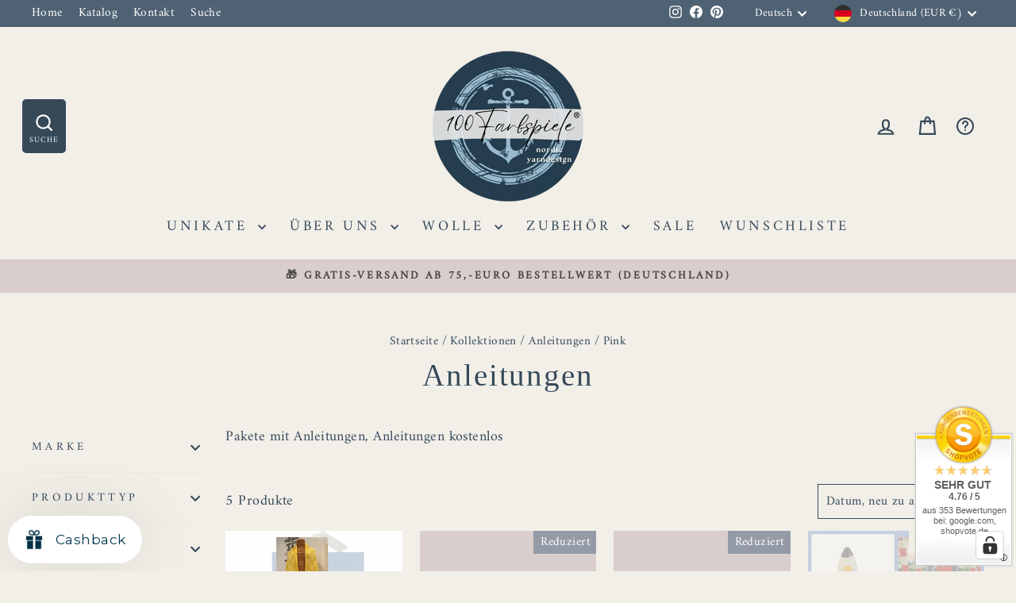

--- FILE ---
content_type: text/html; charset=utf-8
request_url: https://www.100farbspiele.de/collections/anleitungen/pink
body_size: 57958
content:
<!doctype html>
<html class="no-js" lang="de" dir="ltr">
<head>
  <meta charset="utf-8">
  <meta http-equiv="X-UA-Compatible" content="IE=edge,chrome=1">
  <meta name="viewport" content="width=device-width,initial-scale=1">
  <meta name="theme-color" content="#4f6273">
  <link rel="canonical" href="https://www.100farbspiele.de/collections/anleitungen/pink">
  <link rel="preconnect" href="https://cdn.shopify.com" crossorigin>
  <link rel="preconnect" href="https://fonts.shopifycdn.com" crossorigin>
  <link rel="dns-prefetch" href="https://productreviews.shopifycdn.com">
  <link rel="dns-prefetch" href="https://ajax.googleapis.com">
  <link rel="dns-prefetch" href="https://maps.googleapis.com">
  <link rel="dns-prefetch" href="https://maps.gstatic.com"><link rel="shortcut icon" href="//www.100farbspiele.de/cdn/shop/files/0C8F6343-54E1-4398-80F8-FE7967A63392_32x32.png?v=1671872759" type="image/png" /><title>Anleitungen
 &ndash; Getaggt &quot;Pink&quot;&ndash; 100Farbspiele
</title>
<meta name="description" content="Pakete mit Anleitungen, Anleitungen kostenlos"><meta property="og:site_name" content="100Farbspiele">
  <meta property="og:url" content="https://www.100farbspiele.de/collections/anleitungen/pink">
  <meta property="og:title" content="Anleitungen">
  <meta property="og:type" content="website">
  <meta property="og:description" content="Pakete mit Anleitungen, Anleitungen kostenlos"><meta property="og:image" content="http://www.100farbspiele.de/cdn/shop/collections/B7D8D70D-C593-457B-9A71-4F2588050AE8.jpg?v=1752139959">
    <meta property="og:image:secure_url" content="https://www.100farbspiele.de/cdn/shop/collections/B7D8D70D-C593-457B-9A71-4F2588050AE8.jpg?v=1752139959">
    <meta property="og:image:width" content="1122">
    <meta property="og:image:height" content="1122"><meta name="twitter:site" content="@">
  <meta name="twitter:card" content="summary_large_image">
  <meta name="twitter:title" content="Anleitungen">
  <meta name="twitter:description" content="Pakete mit Anleitungen, Anleitungen kostenlos">
<script async crossorigin fetchpriority="high" src="/cdn/shopifycloud/importmap-polyfill/es-modules-shim.2.4.0.js"></script>
<script type="importmap">
{
  "imports": {
    "element.base-media": "//www.100farbspiele.de/cdn/shop/t/16/assets/element.base-media.js?v=61305152781971747521761207565",
    "element.image.parallax": "//www.100farbspiele.de/cdn/shop/t/16/assets/element.image.parallax.js?v=59188309605188605141761207565",
    "element.model": "//www.100farbspiele.de/cdn/shop/t/16/assets/element.model.js?v=104979259955732717291761207566",
    "element.quantity-selector": "//www.100farbspiele.de/cdn/shop/t/16/assets/element.quantity-selector.js?v=68208048201360514121761207567",
    "element.text.rte": "//www.100farbspiele.de/cdn/shop/t/16/assets/element.text.rte.js?v=28194737298593644281761207568",
    "element.video": "//www.100farbspiele.de/cdn/shop/t/16/assets/element.video.js?v=110560105447302630031761207568",
    "is-land": "//www.100farbspiele.de/cdn/shop/t/16/assets/is-land.min.js?v=92343381495565747271761207622",
    "util.misc": "//www.100farbspiele.de/cdn/shop/t/16/assets/util.misc.js?v=117964846174238173191761207645",
    "util.product-loader": "//www.100farbspiele.de/cdn/shop/t/16/assets/util.product-loader.js?v=71947287259713254281761207646",
    "util.resource-loader": "//www.100farbspiele.de/cdn/shop/t/16/assets/util.resource-loader.js?v=81301169148003274841761207647",
    "vendor.in-view": "//www.100farbspiele.de/cdn/shop/t/16/assets/vendor.in-view.js?v=126891093837844970591761207648"
  }
}
</script><script type="module" src="//www.100farbspiele.de/cdn/shop/t/16/assets/is-land.min.js?v=92343381495565747271761207622"></script>
<style data-shopify>
  @font-face {
  font-family: Amiri;
  font-weight: 400;
  font-style: normal;
  font-display: swap;
  src: url("//www.100farbspiele.de/cdn/fonts/amiri/amiri_n4.fee8c3379b68ea3b9c7241a63b8a252071faad52.woff2") format("woff2"),
       url("//www.100farbspiele.de/cdn/fonts/amiri/amiri_n4.94cde4e18ec8ae53bf8f7240b84e1f76ce23772d.woff") format("woff");
}


  
  @font-face {
  font-family: Amiri;
  font-weight: 400;
  font-style: italic;
  font-display: swap;
  src: url("//www.100farbspiele.de/cdn/fonts/amiri/amiri_i4.95beacf234505f7529ea2b9b84305503763d41e2.woff2") format("woff2"),
       url("//www.100farbspiele.de/cdn/fonts/amiri/amiri_i4.8d0b215ae13ef2acc52deb9eff6cd2c66724cd2c.woff") format("woff");
}

  
</style><link href="//www.100farbspiele.de/cdn/shop/t/16/assets/theme.css?v=160220805827120112971761207674" rel="stylesheet" type="text/css" media="all" />
<style data-shopify>:root {
    --typeHeaderPrimary: Garamond;
    --typeHeaderFallback: Baskerville, Caslon, serif;
    --typeHeaderSize: 39px;
    --typeHeaderWeight: 400;
    --typeHeaderLineHeight: 1;
    --typeHeaderSpacing: 0.05em;

    --typeBasePrimary:Amiri;
    --typeBaseFallback:serif;
    --typeBaseSize: 18px;
    --typeBaseWeight: 400;
    --typeBaseSpacing: 0.025em;
    --typeBaseLineHeight: 1.6;
    --typeBaselineHeightMinus01: 1.5;

    --typeCollectionTitle: 26px;

    --iconWeight: 5px;
    --iconLinecaps: miter;

    
        --buttonRadius: 3px;
    

    --colorGridOverlayOpacity: 0.06;
    --colorAnnouncement: #d9cecc;
    --colorAnnouncementText: #464545;

    --colorBody: #f2efe9;
    --colorBodyAlpha05: rgba(242, 239, 233, 0.05);
    --colorBodyDim: #e9e3d9;
    --colorBodyLightDim: #eeeae3;
    --colorBodyMediumDim: #eae6dc;


    --colorBorder: #364959;

    --colorBtnPrimary: #4f6273;
    --colorBtnPrimaryLight: #647c91;
    --colorBtnPrimaryDim: #455564;
    --colorBtnPrimaryText: #ffffff;

    --colorCartDot: #ff4f33;

    --colorDrawers: #ffffff;
    --colorDrawersDim: #f2f2f2;
    --colorDrawerBorder: #e8e8e1;
    --colorDrawerText: #464545;
    --colorDrawerTextDark: #1f1f1f;
    --colorDrawerButton: #464545;
    --colorDrawerButtonText: #ffffff;

    --colorFooter: #f2efe9;
    --colorFooterText: #464545;
    --colorFooterTextAlpha01: #464545;

    --colorGridOverlay: #000000;
    --colorGridOverlayOpacity: 0.1;

    --colorHeaderTextAlpha01: rgba(54, 73, 89, 0.1);

    --colorHeroText: #ffffff;

    --colorSmallImageBg: #d9cecc;
    --colorLargeImageBg: #364959;

    --colorImageOverlay: #464545;
    --colorImageOverlayOpacity: 0.1;
    --colorImageOverlayTextShadow: 0.2;

    --colorLink: #364959;

    --colorModalBg: rgba(230, 230, 230, 0.6);

    --colorNav: #f2efe9;
    --colorNavText: #364959;

    --colorPrice: #464545;

    --colorSaleTag: #949ba6;
    --colorSaleTagText: #ffffff;

    --colorTextBody: #364959;
    --colorTextBodyAlpha015: rgba(54, 73, 89, 0.15);
    --colorTextBodyAlpha005: rgba(54, 73, 89, 0.05);
    --colorTextBodyAlpha008: rgba(54, 73, 89, 0.08);
    --colorTextSavings: #C20000;

    --urlIcoSelect: url(//www.100farbspiele.de/cdn/shop/t/16/assets/ico-select.svg);
    --urlIcoSelectFooter: url(//www.100farbspiele.de/cdn/shop/t/16/assets/ico-select-footer.svg);
    --urlIcoSelectWhite: url(//www.100farbspiele.de/cdn/shop/t/16/assets/ico-select-white.svg);

    --grid-gutter: 17px;
    --drawer-gutter: 20px;

    --sizeChartMargin: 25px 0;
    --sizeChartIconMargin: 5px;

    --newsletterReminderPadding: 40px;

    /*Shop Pay Installments*/
    --color-body-text: #364959;
    --color-body: #f2efe9;
    --color-bg: #f2efe9;
    }

    .placeholder-content {
    background-image: linear-gradient(100deg, #d9cecc 40%, #d2c6c3 63%, #d9cecc 79%);
    }</style><script>
    document.documentElement.className = document.documentElement.className.replace('no-js', 'js');

    window.theme = window.theme || {};
    theme.routes = {
      home: "/",
      cart: "/cart.js",
      cartPage: "/cart",
      cartAdd: "/cart/add.js",
      cartChange: "/cart/change.js",
      search: "/search",
      predictiveSearch: "/search/suggest"
    };
    theme.strings = {
      soldOut: "Ausverkauft",
      unavailable: "Nicht verfügbar",
      inStockLabel: "Auf Lager",
      oneStockLabel: "[count] auf Lager",
      otherStockLabel: "[count] auf Lager",
      willNotShipUntil: "Wird nach dem [date] versendet",
      willBeInStockAfter: "Wird nach dem [date] auf Lager sein",
      waitingForStock: "Nachbestellt, bald verfügbar",
      savePrice: "Spare [saved_amount]",
      cartEmpty: "Ihr Einkaufswagen ist im Moment leer.",
      cartTermsConfirmation: "Sie müssen den Verkaufsbedingungen zustimmen, um auszuchecken",
      searchCollections: "Kollektionen",
      searchPages: "Seiten",
      searchArticles: "Artikel",
      productFrom: "Ab ",
      maxQuantity: "Du kannst nur haben [quantity] von [title] in Ihrem Warenkorbt."
    };
    theme.settings = {
      cartType: "page",
      isCustomerTemplate: false,
      moneyFormat: "{{amount_with_comma_separator}}€",
      saveType: "percent",
      productImageSize: "natural",
      productImageCover: true,
      predictiveSearch: true,
      predictiveSearchType: null,
      predictiveSearchVendor: false,
      predictiveSearchPrice: false,
      quickView: false,
      themeName: 'Impulse',
      themeVersion: "8.1.0"
    };
  </script>

  <script>window.performance && window.performance.mark && window.performance.mark('shopify.content_for_header.start');</script><meta name="facebook-domain-verification" content="ttws8tsm5rfruyn7iy8posy775ri6f">
<meta name="facebook-domain-verification" content="y3i1zquh0dj71owrlm6y4zsusavc33">
<meta name="google-site-verification" content="36uIChENqT3ive0CM2Ps8ggoPqX9AC42TI_DOOjfB1Q">
<meta id="shopify-digital-wallet" name="shopify-digital-wallet" content="/61073096882/digital_wallets/dialog">
<meta name="shopify-checkout-api-token" content="4a2d7506650650cf503f225ea71d6d28">
<meta id="in-context-paypal-metadata" data-shop-id="61073096882" data-venmo-supported="false" data-environment="production" data-locale="de_DE" data-paypal-v4="true" data-currency="EUR">
<link rel="alternate" type="application/atom+xml" title="Feed" href="/collections/anleitungen/pink.atom" />
<link rel="alternate" hreflang="x-default" href="https://www.100farbspiele.de/collections/anleitungen/pink">
<link rel="alternate" hreflang="de" href="https://www.100farbspiele.de/collections/anleitungen/pink">
<link rel="alternate" hreflang="en" href="https://www.100farbspiele.de/en/collections/anleitungen/pink">
<link rel="alternate" hreflang="fr" href="https://www.100farbspiele.de/fr/collections/anleitungen/pink">
<link rel="alternate" type="application/json+oembed" href="https://www.100farbspiele.de/collections/anleitungen/pink.oembed">
<script async="async" src="/checkouts/internal/preloads.js?locale=de-DE"></script>
<link rel="preconnect" href="https://shop.app" crossorigin="anonymous">
<script async="async" src="https://shop.app/checkouts/internal/preloads.js?locale=de-DE&shop_id=61073096882" crossorigin="anonymous"></script>
<script id="apple-pay-shop-capabilities" type="application/json">{"shopId":61073096882,"countryCode":"DE","currencyCode":"EUR","merchantCapabilities":["supports3DS"],"merchantId":"gid:\/\/shopify\/Shop\/61073096882","merchantName":"100Farbspiele","requiredBillingContactFields":["postalAddress","email"],"requiredShippingContactFields":["postalAddress","email"],"shippingType":"shipping","supportedNetworks":["visa","maestro","masterCard","amex"],"total":{"type":"pending","label":"100Farbspiele","amount":"1.00"},"shopifyPaymentsEnabled":true,"supportsSubscriptions":true}</script>
<script id="shopify-features" type="application/json">{"accessToken":"4a2d7506650650cf503f225ea71d6d28","betas":["rich-media-storefront-analytics"],"domain":"www.100farbspiele.de","predictiveSearch":true,"shopId":61073096882,"locale":"de"}</script>
<script>var Shopify = Shopify || {};
Shopify.shop = "farbspiele.myshopify.com";
Shopify.locale = "de";
Shopify.currency = {"active":"EUR","rate":"1.0"};
Shopify.country = "DE";
Shopify.theme = {"name":"Impulse Ver. 8.1.0 vom 23.10.25","id":188824551688,"schema_name":"Impulse","schema_version":"8.1.0","theme_store_id":857,"role":"main"};
Shopify.theme.handle = "null";
Shopify.theme.style = {"id":null,"handle":null};
Shopify.cdnHost = "www.100farbspiele.de/cdn";
Shopify.routes = Shopify.routes || {};
Shopify.routes.root = "/";</script>
<script type="module">!function(o){(o.Shopify=o.Shopify||{}).modules=!0}(window);</script>
<script>!function(o){function n(){var o=[];function n(){o.push(Array.prototype.slice.apply(arguments))}return n.q=o,n}var t=o.Shopify=o.Shopify||{};t.loadFeatures=n(),t.autoloadFeatures=n()}(window);</script>
<script>
  window.ShopifyPay = window.ShopifyPay || {};
  window.ShopifyPay.apiHost = "shop.app\/pay";
  window.ShopifyPay.redirectState = null;
</script>
<script id="shop-js-analytics" type="application/json">{"pageType":"collection"}</script>
<script defer="defer" async type="module" src="//www.100farbspiele.de/cdn/shopifycloud/shop-js/modules/v2/client.init-shop-cart-sync_kxAhZfSm.de.esm.js"></script>
<script defer="defer" async type="module" src="//www.100farbspiele.de/cdn/shopifycloud/shop-js/modules/v2/chunk.common_5BMd6ono.esm.js"></script>
<script type="module">
  await import("//www.100farbspiele.de/cdn/shopifycloud/shop-js/modules/v2/client.init-shop-cart-sync_kxAhZfSm.de.esm.js");
await import("//www.100farbspiele.de/cdn/shopifycloud/shop-js/modules/v2/chunk.common_5BMd6ono.esm.js");

  window.Shopify.SignInWithShop?.initShopCartSync?.({"fedCMEnabled":true,"windoidEnabled":true});

</script>
<script>
  window.Shopify = window.Shopify || {};
  if (!window.Shopify.featureAssets) window.Shopify.featureAssets = {};
  window.Shopify.featureAssets['shop-js'] = {"shop-cart-sync":["modules/v2/client.shop-cart-sync_81xuAXRO.de.esm.js","modules/v2/chunk.common_5BMd6ono.esm.js"],"init-fed-cm":["modules/v2/client.init-fed-cm_B2l2C8gd.de.esm.js","modules/v2/chunk.common_5BMd6ono.esm.js"],"shop-button":["modules/v2/client.shop-button_DteRmTIv.de.esm.js","modules/v2/chunk.common_5BMd6ono.esm.js"],"init-windoid":["modules/v2/client.init-windoid_BrVTPDHy.de.esm.js","modules/v2/chunk.common_5BMd6ono.esm.js"],"shop-cash-offers":["modules/v2/client.shop-cash-offers_uZhaqfcC.de.esm.js","modules/v2/chunk.common_5BMd6ono.esm.js","modules/v2/chunk.modal_DhTZgVSk.esm.js"],"shop-toast-manager":["modules/v2/client.shop-toast-manager_lTRStNPf.de.esm.js","modules/v2/chunk.common_5BMd6ono.esm.js"],"init-shop-email-lookup-coordinator":["modules/v2/client.init-shop-email-lookup-coordinator_BhyMm2Vh.de.esm.js","modules/v2/chunk.common_5BMd6ono.esm.js"],"pay-button":["modules/v2/client.pay-button_uIj7-e2V.de.esm.js","modules/v2/chunk.common_5BMd6ono.esm.js"],"avatar":["modules/v2/client.avatar_BTnouDA3.de.esm.js"],"init-shop-cart-sync":["modules/v2/client.init-shop-cart-sync_kxAhZfSm.de.esm.js","modules/v2/chunk.common_5BMd6ono.esm.js"],"shop-login-button":["modules/v2/client.shop-login-button_hqVUT9QF.de.esm.js","modules/v2/chunk.common_5BMd6ono.esm.js","modules/v2/chunk.modal_DhTZgVSk.esm.js"],"init-customer-accounts-sign-up":["modules/v2/client.init-customer-accounts-sign-up_0Oyvgx7Z.de.esm.js","modules/v2/client.shop-login-button_hqVUT9QF.de.esm.js","modules/v2/chunk.common_5BMd6ono.esm.js","modules/v2/chunk.modal_DhTZgVSk.esm.js"],"init-shop-for-new-customer-accounts":["modules/v2/client.init-shop-for-new-customer-accounts_DojLPa1w.de.esm.js","modules/v2/client.shop-login-button_hqVUT9QF.de.esm.js","modules/v2/chunk.common_5BMd6ono.esm.js","modules/v2/chunk.modal_DhTZgVSk.esm.js"],"init-customer-accounts":["modules/v2/client.init-customer-accounts_DWlFj6gc.de.esm.js","modules/v2/client.shop-login-button_hqVUT9QF.de.esm.js","modules/v2/chunk.common_5BMd6ono.esm.js","modules/v2/chunk.modal_DhTZgVSk.esm.js"],"shop-follow-button":["modules/v2/client.shop-follow-button_BEIcZOGj.de.esm.js","modules/v2/chunk.common_5BMd6ono.esm.js","modules/v2/chunk.modal_DhTZgVSk.esm.js"],"lead-capture":["modules/v2/client.lead-capture_BSpzCmmh.de.esm.js","modules/v2/chunk.common_5BMd6ono.esm.js","modules/v2/chunk.modal_DhTZgVSk.esm.js"],"checkout-modal":["modules/v2/client.checkout-modal_8HiTfxyj.de.esm.js","modules/v2/chunk.common_5BMd6ono.esm.js","modules/v2/chunk.modal_DhTZgVSk.esm.js"],"shop-login":["modules/v2/client.shop-login_Fe0VhLV0.de.esm.js","modules/v2/chunk.common_5BMd6ono.esm.js","modules/v2/chunk.modal_DhTZgVSk.esm.js"],"payment-terms":["modules/v2/client.payment-terms_C8PkVPzh.de.esm.js","modules/v2/chunk.common_5BMd6ono.esm.js","modules/v2/chunk.modal_DhTZgVSk.esm.js"]};
</script>
<script>(function() {
  var isLoaded = false;
  function asyncLoad() {
    if (isLoaded) return;
    isLoaded = true;
    var urls = ["https:\/\/easygdpr.b-cdn.net\/v\/1553540745\/gdpr.min.js?shop=farbspiele.myshopify.com","https:\/\/wishlisthero-assets.revampco.com\/store-front\/bundle2.js?shop=farbspiele.myshopify.com","https:\/\/str.rise-ai.com\/?shop=farbspiele.myshopify.com","https:\/\/strn.rise-ai.com\/?shop=farbspiele.myshopify.com","https:\/\/wishlisthero-assets.revampco.com\/store-front\/bundle2.js?shop=farbspiele.myshopify.com","https:\/\/wishlisthero-assets.revampco.com\/store-front\/bundle2.js?shop=farbspiele.myshopify.com","https:\/\/storage.nfcube.com\/instafeed-66afce815a8451f42d927d8890b3733d.js?shop=farbspiele.myshopify.com","https:\/\/cdn.hextom.com\/js\/freeshippingbar.js?shop=farbspiele.myshopify.com"];
    for (var i = 0; i < urls.length; i++) {
      var s = document.createElement('script');
      s.type = 'text/javascript';
      s.async = true;
      s.src = urls[i];
      var x = document.getElementsByTagName('script')[0];
      x.parentNode.insertBefore(s, x);
    }
  };
  if(window.attachEvent) {
    window.attachEvent('onload', asyncLoad);
  } else {
    window.addEventListener('load', asyncLoad, false);
  }
})();</script>
<script id="__st">var __st={"a":61073096882,"offset":3600,"reqid":"648e2a2b-455f-4ab6-b41a-08beda786e56-1769001656","pageurl":"www.100farbspiele.de\/collections\/anleitungen\/pink","u":"ca3ef25bf889","p":"collection","rtyp":"collection","rid":284630122674};</script>
<script>window.ShopifyPaypalV4VisibilityTracking = true;</script>
<script id="captcha-bootstrap">!function(){'use strict';const t='contact',e='account',n='new_comment',o=[[t,t],['blogs',n],['comments',n],[t,'customer']],c=[[e,'customer_login'],[e,'guest_login'],[e,'recover_customer_password'],[e,'create_customer']],r=t=>t.map((([t,e])=>`form[action*='/${t}']:not([data-nocaptcha='true']) input[name='form_type'][value='${e}']`)).join(','),a=t=>()=>t?[...document.querySelectorAll(t)].map((t=>t.form)):[];function s(){const t=[...o],e=r(t);return a(e)}const i='password',u='form_key',d=['recaptcha-v3-token','g-recaptcha-response','h-captcha-response',i],f=()=>{try{return window.sessionStorage}catch{return}},m='__shopify_v',_=t=>t.elements[u];function p(t,e,n=!1){try{const o=window.sessionStorage,c=JSON.parse(o.getItem(e)),{data:r}=function(t){const{data:e,action:n}=t;return t[m]||n?{data:e,action:n}:{data:t,action:n}}(c);for(const[e,n]of Object.entries(r))t.elements[e]&&(t.elements[e].value=n);n&&o.removeItem(e)}catch(o){console.error('form repopulation failed',{error:o})}}const l='form_type',E='cptcha';function T(t){t.dataset[E]=!0}const w=window,h=w.document,L='Shopify',v='ce_forms',y='captcha';let A=!1;((t,e)=>{const n=(g='f06e6c50-85a8-45c8-87d0-21a2b65856fe',I='https://cdn.shopify.com/shopifycloud/storefront-forms-hcaptcha/ce_storefront_forms_captcha_hcaptcha.v1.5.2.iife.js',D={infoText:'Durch hCaptcha geschützt',privacyText:'Datenschutz',termsText:'Allgemeine Geschäftsbedingungen'},(t,e,n)=>{const o=w[L][v],c=o.bindForm;if(c)return c(t,g,e,D).then(n);var r;o.q.push([[t,g,e,D],n]),r=I,A||(h.body.append(Object.assign(h.createElement('script'),{id:'captcha-provider',async:!0,src:r})),A=!0)});var g,I,D;w[L]=w[L]||{},w[L][v]=w[L][v]||{},w[L][v].q=[],w[L][y]=w[L][y]||{},w[L][y].protect=function(t,e){n(t,void 0,e),T(t)},Object.freeze(w[L][y]),function(t,e,n,w,h,L){const[v,y,A,g]=function(t,e,n){const i=e?o:[],u=t?c:[],d=[...i,...u],f=r(d),m=r(i),_=r(d.filter((([t,e])=>n.includes(e))));return[a(f),a(m),a(_),s()]}(w,h,L),I=t=>{const e=t.target;return e instanceof HTMLFormElement?e:e&&e.form},D=t=>v().includes(t);t.addEventListener('submit',(t=>{const e=I(t);if(!e)return;const n=D(e)&&!e.dataset.hcaptchaBound&&!e.dataset.recaptchaBound,o=_(e),c=g().includes(e)&&(!o||!o.value);(n||c)&&t.preventDefault(),c&&!n&&(function(t){try{if(!f())return;!function(t){const e=f();if(!e)return;const n=_(t);if(!n)return;const o=n.value;o&&e.removeItem(o)}(t);const e=Array.from(Array(32),(()=>Math.random().toString(36)[2])).join('');!function(t,e){_(t)||t.append(Object.assign(document.createElement('input'),{type:'hidden',name:u})),t.elements[u].value=e}(t,e),function(t,e){const n=f();if(!n)return;const o=[...t.querySelectorAll(`input[type='${i}']`)].map((({name:t})=>t)),c=[...d,...o],r={};for(const[a,s]of new FormData(t).entries())c.includes(a)||(r[a]=s);n.setItem(e,JSON.stringify({[m]:1,action:t.action,data:r}))}(t,e)}catch(e){console.error('failed to persist form',e)}}(e),e.submit())}));const S=(t,e)=>{t&&!t.dataset[E]&&(n(t,e.some((e=>e===t))),T(t))};for(const o of['focusin','change'])t.addEventListener(o,(t=>{const e=I(t);D(e)&&S(e,y())}));const B=e.get('form_key'),M=e.get(l),P=B&&M;t.addEventListener('DOMContentLoaded',(()=>{const t=y();if(P)for(const e of t)e.elements[l].value===M&&p(e,B);[...new Set([...A(),...v().filter((t=>'true'===t.dataset.shopifyCaptcha))])].forEach((e=>S(e,t)))}))}(h,new URLSearchParams(w.location.search),n,t,e,['guest_login'])})(!0,!0)}();</script>
<script integrity="sha256-4kQ18oKyAcykRKYeNunJcIwy7WH5gtpwJnB7kiuLZ1E=" data-source-attribution="shopify.loadfeatures" defer="defer" src="//www.100farbspiele.de/cdn/shopifycloud/storefront/assets/storefront/load_feature-a0a9edcb.js" crossorigin="anonymous"></script>
<script crossorigin="anonymous" defer="defer" src="//www.100farbspiele.de/cdn/shopifycloud/storefront/assets/shopify_pay/storefront-65b4c6d7.js?v=20250812"></script>
<script data-source-attribution="shopify.dynamic_checkout.dynamic.init">var Shopify=Shopify||{};Shopify.PaymentButton=Shopify.PaymentButton||{isStorefrontPortableWallets:!0,init:function(){window.Shopify.PaymentButton.init=function(){};var t=document.createElement("script");t.src="https://www.100farbspiele.de/cdn/shopifycloud/portable-wallets/latest/portable-wallets.de.js",t.type="module",document.head.appendChild(t)}};
</script>
<script data-source-attribution="shopify.dynamic_checkout.buyer_consent">
  function portableWalletsHideBuyerConsent(e){var t=document.getElementById("shopify-buyer-consent"),n=document.getElementById("shopify-subscription-policy-button");t&&n&&(t.classList.add("hidden"),t.setAttribute("aria-hidden","true"),n.removeEventListener("click",e))}function portableWalletsShowBuyerConsent(e){var t=document.getElementById("shopify-buyer-consent"),n=document.getElementById("shopify-subscription-policy-button");t&&n&&(t.classList.remove("hidden"),t.removeAttribute("aria-hidden"),n.addEventListener("click",e))}window.Shopify?.PaymentButton&&(window.Shopify.PaymentButton.hideBuyerConsent=portableWalletsHideBuyerConsent,window.Shopify.PaymentButton.showBuyerConsent=portableWalletsShowBuyerConsent);
</script>
<script data-source-attribution="shopify.dynamic_checkout.cart.bootstrap">document.addEventListener("DOMContentLoaded",(function(){function t(){return document.querySelector("shopify-accelerated-checkout-cart, shopify-accelerated-checkout")}if(t())Shopify.PaymentButton.init();else{new MutationObserver((function(e,n){t()&&(Shopify.PaymentButton.init(),n.disconnect())})).observe(document.body,{childList:!0,subtree:!0})}}));
</script>
<script id='scb4127' type='text/javascript' async='' src='https://www.100farbspiele.de/cdn/shopifycloud/privacy-banner/storefront-banner.js'></script><link id="shopify-accelerated-checkout-styles" rel="stylesheet" media="screen" href="https://www.100farbspiele.de/cdn/shopifycloud/portable-wallets/latest/accelerated-checkout-backwards-compat.css" crossorigin="anonymous">
<style id="shopify-accelerated-checkout-cart">
        #shopify-buyer-consent {
  margin-top: 1em;
  display: inline-block;
  width: 100%;
}

#shopify-buyer-consent.hidden {
  display: none;
}

#shopify-subscription-policy-button {
  background: none;
  border: none;
  padding: 0;
  text-decoration: underline;
  font-size: inherit;
  cursor: pointer;
}

#shopify-subscription-policy-button::before {
  box-shadow: none;
}

      </style>

<script>window.performance && window.performance.mark && window.performance.mark('shopify.content_for_header.end');</script>

  <style data-shopify>
    :root {
      /* Root Variables */
      /* ========================= */
      --root-color-primary: #364959;
      --color-primary: #364959;
      --root-color-secondary: #f2efe9;
      --color-secondary: #f2efe9;
      --color-sale-tag: #949ba6;
      --color-sale-tag-text: #ffffff;
      --layout-section-padding-block: 3rem;
      --layout-section-padding-inline--md: 40px;
      --layout-section-max-inline-size: 1420px; 


      /* Text */
      /* ========================= */
      
      /* Body Font Styles */
      --element-text-font-family--body: Amiri;
      --element-text-font-family-fallback--body: serif;
      --element-text-font-weight--body: 400;
      --element-text-letter-spacing--body: 0.025em;
      --element-text-text-transform--body: none;

      /* Body Font Sizes */
      --element-text-font-size--body: initial;
      --element-text-font-size--body-xs: 14px;
      --element-text-font-size--body-sm: 16px;
      --element-text-font-size--body-md: 18px;
      --element-text-font-size--body-lg: 20px;
      
      /* Body Line Heights */
      --element-text-line-height--body: 1.6;

      /* Heading Font Styles */
      --element-text-font-family--heading: Garamond;
      --element-text-font-family-fallback--heading: Baskerville, Caslon, serif;
      --element-text-font-weight--heading: 400;
      --element-text-letter-spacing--heading: 0.05em;
      
       
      
      
      /* Heading Font Sizes */
      --element-text-font-size--heading-2xl: 55px;
      --element-text-font-size--heading-xl: 39px;
      --element-text-font-size--heading-lg: 33px;
      --element-text-font-size--heading-md: 31px;
      --element-text-font-size--heading-sm: 25px;
      --element-text-font-size--heading-xs: 23px;
      
      /* Heading Line Heights */
      --element-text-line-height--heading: 1;

      /* Buttons */
      /* ========================= */
      
          --element-button-radius: 3px;
      

      --element-button-padding-block: 12px;
      --element-button-text-transform: uppercase;
      --element-button-font-weight: 800;
      --element-button-font-size: max(calc(var(--typeBaseSize) - 4px), 13px);
      --element-button-letter-spacing: .3em;

      /* Base Color Variables */
      --element-button-color-primary: #4f6273;
      --element-button-color-secondary: #ffffff;
      --element-button-shade-border: 100%;

      /* Hover State Variables */
      --element-button-shade-background--hover: 0%;
      --element-button-shade-border--hover: 100%;

      /* Focus State Variables */
      --element-button-color-focus: var(--color-focus);

      /* Inputs */
      /* ========================= */
      
          --element-icon-radius: 3px;
      

      --element-input-font-size: var(--element-text-font-size--body-sm);
      --element-input-box-shadow-shade: 100%;

      /* Hover State Variables */
      --element-input-background-shade--hover: 0%;
      --element-input-box-shadow-spread-radius--hover: 1px;
    }

    @media only screen and (max-width: 768px) {
      :root {
        --element-button-font-size: max(calc(var(--typeBaseSize) - 5px), 11px);
      }
    }

    .element-radio {
        &:has(input[type='radio']:checked) {
          --element-button-color: var(--element-button-color-secondary);
        }
    }

    /* ATC Button Overrides */
    /* ========================= */

    .element-button[type="submit"],
    .element-button[type="submit"] .element-text,
    .element-button--shopify-payment-wrapper button {
      --element-button-padding-block: 13px;
      --element-button-padding-inline: 20px;
      --element-button-line-height: 1.42;
      --_font-size--body-md: var(--element-button-font-size);

      line-height: 1.42 !important;
    }

    /* When dynamic checkout is enabled */
    product-form:has(.element-button--shopify-payment-wrapper) {
      --element-button-color: #364959;

      .element-button[type="submit"],
      .element-button--shopify-payment-wrapper button {
        min-height: 50px !important;
      }

      .shopify-payment-button {
        margin: 0;
      }
    }

    /* Hover animation for non-angled buttons */
    body:not([data-button_style='angled']) .element-button[type="submit"] {
      position: relative;
      overflow: hidden;

      &:after {
        content: '';
        position: absolute;
        top: 0;
        left: 150%;
        width: 200%;
        height: 100%;
        transform: skewX(-20deg);
        background-image: linear-gradient(to right,transparent, rgba(255,255,255,.25),transparent);
      }

      &:hover:after {
        animation: shine 0.75s cubic-bezier(0.01, 0.56, 1, 1);
      }
    }

    /* ANGLED STYLE - ATC Button Overrides */
    /* ========================= */
    
    [data-button_style='angled'] {
      --element-button-shade-background--active: var(--element-button-shade-background);
      --element-button-shade-border--active: var(--element-button-shade-border);

      .element-button[type="submit"] {
        --_box-shadow: none;

        position: relative;
        max-width: 94%;
        border-top: 1px solid #4f6273;
        border-bottom: 1px solid #4f6273;
        
        &:before,
        &:after {
          content: '';
          position: absolute;
          display: block;
          top: -1px;
          bottom: -1px;
          width: 20px;
          transform: skewX(-12deg);
          background-color: #4f6273;
        }
        
        &:before {
          left: -6px;
        }
        
        &:after {
          right: -6px;
        }
      }

      /* When dynamic checkout is enabled */
      product-form:has(.element-button--shopify-payment-wrapper) {
        .element-button[type="submit"]:before,
        .element-button[type="submit"]:after {
          background-color: color-mix(in srgb,var(--_color-text) var(--_shade-background),var(--_color-background));
          border-top: 1px solid #4f6273;
          border-bottom: 1px solid #4f6273;
        }

        .element-button[type="submit"]:before {
          border-left: 1px solid #4f6273;
        }
        
        .element-button[type="submit"]:after {
          border-right: 1px solid #4f6273;
        }
      }

      .element-button--shopify-payment-wrapper {
        --_color-background: #4f6273;

        button:hover,
        button:before,
        button:after {
          background-color: color-mix(in srgb,var(--_color-text) var(--_shade-background),var(--_color-background)) !important;
        }

        button:not(button:focus-visible) {
          box-shadow: none !important;
        }
      }
    }
  </style>

  <script src="//www.100farbspiele.de/cdn/shop/t/16/assets/vendor-scripts-v11.js" defer="defer"></script><link rel="stylesheet" href="//www.100farbspiele.de/cdn/shop/t/16/assets/country-flags.css"><script src="//www.100farbspiele.de/cdn/shop/t/16/assets/theme.js?v=179877085334203945141761648133" defer="defer"></script>
  
<!-- BEGIN app block: shopify://apps/complianz-gdpr-cookie-consent/blocks/bc-block/e49729f0-d37d-4e24-ac65-e0e2f472ac27 -->

    
    
<link id='complianz-css' rel="stylesheet" href=https://cdn.shopify.com/extensions/019be05e-f673-7a8f-bd4e-ed0da9930f96/gdpr-legal-cookie-75/assets/complainz.css media="print" onload="this.media='all'">
    <style>
        #Compliance-iframe.Compliance-iframe-branded > div.purposes-header,
        #Compliance-iframe.Compliance-iframe-branded > div.cmplc-cmp-header,
        #purposes-container > div.purposes-header,
        #Compliance-cs-banner .Compliance-cs-brand {
            background-color: #ffffff !important;
            color: #000000!important;
        }
        #Compliance-iframe.Compliance-iframe-branded .purposes-header .cmplc-btn-cp ,
        #Compliance-iframe.Compliance-iframe-branded .purposes-header .cmplc-btn-cp:hover,
        #Compliance-iframe.Compliance-iframe-branded .purposes-header .cmplc-btn-back:hover  {
            background-color: #ffffff !important;
            opacity: 1 !important;
        }
        #Compliance-cs-banner .cmplc-toggle .cmplc-toggle-label {
            color: !important;
        }
        #Compliance-iframe.Compliance-iframe-branded .purposes-header .cmplc-btn-cp:hover,
        #Compliance-iframe.Compliance-iframe-branded .purposes-header .cmplc-btn-back:hover {
            background-color: !important;
            color: !important;
        }
        #Compliance-cs-banner #Compliance-cs-title {
            font-size: 14px !important;
        }
        #Compliance-cs-banner .Compliance-cs-content,
        #Compliance-cs-title,
        .cmplc-toggle-checkbox.granular-control-checkbox span {
            background-color: #FFFFFF !important;
            color: #0A0A0A !important;
            font-size: 14px !important;
        }
        #Compliance-cs-banner .Compliance-cs-close-btn {
            font-size: 14px !important;
            background-color: #FFFFFF !important;
        }
        #Compliance-cs-banner .Compliance-cs-opt-group {
            color: #FFFFFF !important;
        }
        #Compliance-cs-banner .Compliance-cs-opt-group button,
        .Compliance-alert button.Compliance-button-cancel {
            background-color: #FFFFFF!important;
            color: #007BBC!important;
        }
        #Compliance-cs-banner .Compliance-cs-opt-group button.Compliance-cs-accept-btn,
        #Compliance-cs-banner .Compliance-cs-opt-group button.Compliance-cs-btn-primary,
        .Compliance-alert button.Compliance-button-confirm {
            background-color: #007BBC !important;
            color: #FFFFFF !important;
        }
        #Compliance-cs-banner .Compliance-cs-opt-group button.Compliance-cs-reject-btn {
            background-color: #007BBC!important;
            color: #FFFFFF!important;
        }

        #Compliance-cs-banner .Compliance-banner-content button {
            cursor: pointer !important;
            color: currentColor !important;
            text-decoration: underline !important;
            border: none !important;
            background-color: transparent !important;
            font-size: 100% !important;
            padding: 0 !important;
        }

        #Compliance-cs-banner .Compliance-cs-opt-group button {
            border-radius: 4px !important;
            padding-block: 10px !important;
        }
        @media (min-width: 640px) {
            #Compliance-cs-banner.Compliance-cs-default-floating:not(.Compliance-cs-top):not(.Compliance-cs-center) .Compliance-cs-container, #Compliance-cs-banner.Compliance-cs-default-floating:not(.Compliance-cs-bottom):not(.Compliance-cs-center) .Compliance-cs-container, #Compliance-cs-banner.Compliance-cs-default-floating.Compliance-cs-center:not(.Compliance-cs-top):not(.Compliance-cs-bottom) .Compliance-cs-container {
                width: 560px !important;
            }
            #Compliance-cs-banner.Compliance-cs-default-floating:not(.Compliance-cs-top):not(.Compliance-cs-center) .Compliance-cs-opt-group, #Compliance-cs-banner.Compliance-cs-default-floating:not(.Compliance-cs-bottom):not(.Compliance-cs-center) .Compliance-cs-opt-group, #Compliance-cs-banner.Compliance-cs-default-floating.Compliance-cs-center:not(.Compliance-cs-top):not(.Compliance-cs-bottom) .Compliance-cs-opt-group {
                flex-direction: row !important;
            }
            #Compliance-cs-banner .Compliance-cs-opt-group button:not(:last-of-type),
            #Compliance-cs-banner .Compliance-cs-opt-group button {
                margin-right: 4px !important;
            }
            #Compliance-cs-banner .Compliance-cs-container .Compliance-cs-brand {
                position: absolute !important;
                inset-block-start: 6px;
            }
        }
        #Compliance-cs-banner.Compliance-cs-default-floating:not(.Compliance-cs-top):not(.Compliance-cs-center) .Compliance-cs-opt-group > div, #Compliance-cs-banner.Compliance-cs-default-floating:not(.Compliance-cs-bottom):not(.Compliance-cs-center) .Compliance-cs-opt-group > div, #Compliance-cs-banner.Compliance-cs-default-floating.Compliance-cs-center:not(.Compliance-cs-top):not(.Compliance-cs-bottom) .Compliance-cs-opt-group > div {
            flex-direction: row-reverse;
            width: 100% !important;
        }

        .Compliance-cs-brand-badge-outer, .Compliance-cs-brand-badge, #Compliance-cs-banner.Compliance-cs-default-floating.Compliance-cs-bottom .Compliance-cs-brand-badge-outer,
        #Compliance-cs-banner.Compliance-cs-default.Compliance-cs-bottom .Compliance-cs-brand-badge-outer,
        #Compliance-cs-banner.Compliance-cs-default:not(.Compliance-cs-left) .Compliance-cs-brand-badge-outer,
        #Compliance-cs-banner.Compliance-cs-default-floating:not(.Compliance-cs-left) .Compliance-cs-brand-badge-outer {
            display: none !important
        }

        #Compliance-cs-banner:not(.Compliance-cs-top):not(.Compliance-cs-bottom) .Compliance-cs-container.Compliance-cs-themed {
            flex-direction: row !important;
        }

        #Compliance-cs-banner #Compliance-cs-title,
        #Compliance-cs-banner #Compliance-cs-custom-title {
            justify-self: center !important;
            font-size: 14px !important;
            font-family: -apple-system,sans-serif !important;
            margin-inline: auto !important;
            width: 55% !important;
            text-align: center;
            font-weight: 600;
            visibility: unset;
        }

        @media (max-width: 640px) {
            #Compliance-cs-banner #Compliance-cs-title,
            #Compliance-cs-banner #Compliance-cs-custom-title {
                display: block;
            }
        }

        #Compliance-cs-banner .Compliance-cs-brand img {
            max-width: 110px !important;
            min-height: 32px !important;
        }
        #Compliance-cs-banner .Compliance-cs-container .Compliance-cs-brand {
            background: none !important;
            padding: 0px !important;
            margin-block-start:10px !important;
            margin-inline-start:16px !important;
        }

        #Compliance-cs-banner .Compliance-cs-opt-group button {
            padding-inline: 4px !important;
        }

    </style>
    
    
    
    

    <script type="text/javascript">
        function loadScript(src) {
            return new Promise((resolve, reject) => {
                const s = document.createElement("script");
                s.src = src;
                s.charset = "UTF-8";
                s.onload = resolve;
                s.onerror = reject;
                document.head.appendChild(s);
            });
        }

        function filterGoogleConsentModeURLs(domainsArray) {
            const googleConsentModeComplianzURls = [
                // 197, # Google Tag Manager:
                {"domain":"s.www.googletagmanager.com", "path":""},
                {"domain":"www.tagmanager.google.com", "path":""},
                {"domain":"www.googletagmanager.com", "path":""},
                {"domain":"googletagmanager.com", "path":""},
                {"domain":"tagassistant.google.com", "path":""},
                {"domain":"tagmanager.google.com", "path":""},

                // 2110, # Google Analytics 4:
                {"domain":"www.analytics.google.com", "path":""},
                {"domain":"www.google-analytics.com", "path":""},
                {"domain":"ssl.google-analytics.com", "path":""},
                {"domain":"google-analytics.com", "path":""},
                {"domain":"analytics.google.com", "path":""},
                {"domain":"region1.google-analytics.com", "path":""},
                {"domain":"region1.analytics.google.com", "path":""},
                {"domain":"*.google-analytics.com", "path":""},
                {"domain":"www.googletagmanager.com", "path":"/gtag/js?id=G"},
                {"domain":"googletagmanager.com", "path":"/gtag/js?id=UA"},
                {"domain":"www.googletagmanager.com", "path":"/gtag/js?id=UA"},
                {"domain":"googletagmanager.com", "path":"/gtag/js?id=G"},

                // 177, # Google Ads conversion tracking:
                {"domain":"googlesyndication.com", "path":""},
                {"domain":"media.admob.com", "path":""},
                {"domain":"gmodules.com", "path":""},
                {"domain":"ad.ytsa.net", "path":""},
                {"domain":"dartmotif.net", "path":""},
                {"domain":"dmtry.com", "path":""},
                {"domain":"go.channelintelligence.com", "path":""},
                {"domain":"googleusercontent.com", "path":""},
                {"domain":"googlevideo.com", "path":""},
                {"domain":"gvt1.com", "path":""},
                {"domain":"links.channelintelligence.com", "path":""},
                {"domain":"obrasilinteirojoga.com.br", "path":""},
                {"domain":"pcdn.tcgmsrv.net", "path":""},
                {"domain":"rdr.tag.channelintelligence.com", "path":""},
                {"domain":"static.googleadsserving.cn", "path":""},
                {"domain":"studioapi.doubleclick.com", "path":""},
                {"domain":"teracent.net", "path":""},
                {"domain":"ttwbs.channelintelligence.com", "path":""},
                {"domain":"wtb.channelintelligence.com", "path":""},
                {"domain":"youknowbest.com", "path":""},
                {"domain":"doubleclick.net", "path":""},
                {"domain":"redirector.gvt1.com", "path":""},

                //116, # Google Ads Remarketing
                {"domain":"googlesyndication.com", "path":""},
                {"domain":"media.admob.com", "path":""},
                {"domain":"gmodules.com", "path":""},
                {"domain":"ad.ytsa.net", "path":""},
                {"domain":"dartmotif.net", "path":""},
                {"domain":"dmtry.com", "path":""},
                {"domain":"go.channelintelligence.com", "path":""},
                {"domain":"googleusercontent.com", "path":""},
                {"domain":"googlevideo.com", "path":""},
                {"domain":"gvt1.com", "path":""},
                {"domain":"links.channelintelligence.com", "path":""},
                {"domain":"obrasilinteirojoga.com.br", "path":""},
                {"domain":"pcdn.tcgmsrv.net", "path":""},
                {"domain":"rdr.tag.channelintelligence.com", "path":""},
                {"domain":"static.googleadsserving.cn", "path":""},
                {"domain":"studioapi.doubleclick.com", "path":""},
                {"domain":"teracent.net", "path":""},
                {"domain":"ttwbs.channelintelligence.com", "path":""},
                {"domain":"wtb.channelintelligence.com", "path":""},
                {"domain":"youknowbest.com", "path":""},
                {"domain":"doubleclick.net", "path":""},
                {"domain":"redirector.gvt1.com", "path":""}
            ];

            if (!Array.isArray(domainsArray)) { 
                return [];
            }

            const blockedPairs = new Map();
            for (const rule of googleConsentModeComplianzURls) {
                if (!blockedPairs.has(rule.domain)) {
                    blockedPairs.set(rule.domain, new Set());
                }
                blockedPairs.get(rule.domain).add(rule.path);
            }

            return domainsArray.filter(item => {
                const paths = blockedPairs.get(item.d);
                return !(paths && paths.has(item.p));
            });
        }

        function setupAutoblockingByDomain() {
            // autoblocking by domain
            const autoblockByDomainArray = [];
            const prefixID = '10000' // to not get mixed with real metis ids
            let cmpBlockerDomains = []
            let cmpCmplcVendorsPurposes = {}
            let counter = 1
            for (const object of autoblockByDomainArray) {
                cmpBlockerDomains.push({
                    d: object.d,
                    p: object.path,
                    v: prefixID + counter,
                });
                counter++;
            }
            
            counter = 1
            for (const object of autoblockByDomainArray) {
                cmpCmplcVendorsPurposes[prefixID + counter] = object?.p ?? '1';
                counter++;
            }

            Object.defineProperty(window, "cmp_cmplc_vendors_purposes", {
                get() {
                    return cmpCmplcVendorsPurposes;
                },
                set(value) {
                    cmpCmplcVendorsPurposes = { ...cmpCmplcVendorsPurposes, ...value };
                }
            });
            const basicGmc = true;


            Object.defineProperty(window, "cmp_importblockerdomains", {
                get() {
                    if (basicGmc) {
                        return filterGoogleConsentModeURLs(cmpBlockerDomains);
                    }
                    return cmpBlockerDomains;
                },
                set(value) {
                    cmpBlockerDomains = [ ...cmpBlockerDomains, ...value ];
                }
            });
        }

        function enforceRejectionRecovery() {
            const base = (window._cmplc = window._cmplc || {});
            const featuresHolder = {};

            function lockFlagOn(holder) {
                const desc = Object.getOwnPropertyDescriptor(holder, 'rejection_recovery');
                if (!desc) {
                    Object.defineProperty(holder, 'rejection_recovery', {
                        get() { return true; },
                        set(_) { /* ignore */ },
                        enumerable: true,
                        configurable: false
                    });
                }
                return holder;
            }

            Object.defineProperty(base, 'csFeatures', {
                configurable: false,
                enumerable: true,
                get() {
                    return featuresHolder;
                },
                set(obj) {
                    if (obj && typeof obj === 'object') {
                        Object.keys(obj).forEach(k => {
                            if (k !== 'rejection_recovery') {
                                featuresHolder[k] = obj[k];
                            }
                        });
                    }
                    // we lock it, it won't try to redefine
                    lockFlagOn(featuresHolder);
                }
            });

            // Ensure an object is exposed even if read early
            if (!('csFeatures' in base)) {
                base.csFeatures = {};
            } else {
                // If someone already set it synchronously, merge and lock now.
                base.csFeatures = base.csFeatures;
            }
        }

        function splitDomains(joinedString) {
            if (!joinedString) {
                return []; // empty string -> empty array
            }
            return joinedString.split(";");
        }

        function setupWhitelist() {
            // Whitelist by domain:
            const whitelistString = "";
            const whitelist_array = [...splitDomains(whitelistString)];
            if (Array.isArray(window?.cmp_block_ignoredomains)) {
                window.cmp_block_ignoredomains = [...whitelist_array, ...window.cmp_block_ignoredomains];
            }
        }

        async function initCompliance() {
            const currentCsConfiguration = {"banner":{"acceptButtonDisplay":true,"rejectButtonDisplay":true,"customizeButtonDisplay":true,"position":"float-center","backgroundOverlay":false,"fontSize":"14px","content":"","acceptButtonCaption":"","rejectButtonCaption":"","customizeButtonCaption":"","backgroundColor":"#FFFFFF","cookiePolicyLinkColor":"#4DA8DA","textColor":"#0A0A0A","acceptButtonColor":"#007BBC","acceptButtonCaptionColor":"#FFFFFF","rejectButtonColor":"#007BBC","rejectButtonCaptionColor":"#FFFFFF","customizeButtonColor":"#FFFFFF","customizeButtonCaptionColor":"#007BBC","applyStyles":"false","logo":""},"privacyWidget":true,"siteId":4385855,"cookiePolicyIds":{"en":63736949}};
            const preview_config = {"format_and_position":{"has_background_overlay":false,"position":"float-center"},"text":{"fontsize":"14px","content":{"title":{"bg":"","ca":"","cs":"","da":"","de":"","el":"","en":"","en-GB":"","es":"","et":"","fi":"","fr":"","hr":"","hu":"","it":"","lt":"","lv":"","nl":"","no":"","pl":"","pt":"","pt-BR":"","ro":"","ru":"","sk":"","sl":"","sv":""},"hideTitle":false,"main":{"bg":"","ca":"","cs":"","da":"","de":"","el":"","en":"","en-GB":"","es":"","et":"","fi":"","fr":"","hr":"","hu":"","it":"","lt":"","lv":"","nl":"","no":"","pl":"","pt":"","pt-BR":"","ro":"","ru":"","sk":"","sl":"","sv":""},"accept":{"bg":"","ca":"","cs":"","da":"","de":"","el":"","en":"","en-GB":"","es":"","et":"","fi":"","fr":"","hr":"","hu":"","it":"","lt":"","lv":"","nl":"","no":"","pl":"","pt":"","pt-BR":"","ro":"","ru":"","sk":"","sl":"","sv":""},"reject":{"bg":"","ca":"","cs":"","da":"","de":"","el":"","en":"","en-GB":"","es":"","et":"","fi":"","fr":"","hr":"","hu":"","it":"","lt":"","lv":"","nl":"","no":"","pl":"","pt":"","pt-BR":"","ro":"","ru":"","sk":"","sl":"","sv":""},"learnMore":{"bg":"","ca":"","cs":"","da":"","de":"","el":"","en":"","en-GB":"","es":"","et":"","fi":"","fr":"","hr":"","hu":"","it":"","lt":"","lv":"","nl":"","no":"","pl":"","pt":"","pt-BR":"","ro":"","ru":"","sk":"","sl":"","sv":""},"cp_caption":{"bg":"","ca":"","cs":"","da":"","de":"","el":"","en":"","en-GB":"","es":"","et":"","fi":"","fr":"","hr":"","hu":"","it":"","lt":"","lv":"","nl":"","no":"","pl":"","pt":"","pt-BR":"","ro":"","ru":"","sk":"","sl":"","sv":""}}},"theme":{"setting_type":0,"standard":{"subtype":"light"},"color":{"selected_color":"Mint","selected_color_style":"neutral"},"custom":{"main":{"background":"#ffffff","text":"#000000"},"acceptButton":{"background":"#ffffff","text":"#000000"},"rejectButton":{"background":"#ffffff","text":"#000000"},"learnMoreButton":{"background":"#ffffff","text":"#000000"}},"logo":{"type":0,"add_from_url":{"url":"","brand_header_color":"#ffffff","brand_text_color":"#000000"},"upload":{"src":"","brand_header_color":"#ffffff","brand_text_color":"#000000"}}},"privacyWidget":true,"cookiePolicyPageUrl":"\/pages\/cookie-policy","privacyPolicyPageUrl":"\/policies\/privacy-policy","primaryDomain":"https:\/\/www.100farbspiele.de"};
            const settings = {"businessLocation":null,"targetRegions":[],"legislations":{"isAutomatic":true,"customLegislations":{"gdprApplies":true,"usprApplies":false,"ccpaApplies":false,"lgpdApplies":false}},"googleConsentMode":false,"microsoftConsentMode":false,"enableTcf":false,"fallbackLanguage":"en","emailNotification":true,"disableAutoBlocking":false,"enableAdvanceGCM":true};

            const supportedLangs = [
            'bg','ca','cs','da','de','el','en','en-GB','es','et',
            'fi','fr','hr','hu','it','lt','lv','nl','no','pl',
            'pt','pt-BR','ro','ru','sk','sl','sv'
            ];

            // Build i18n map; prefer globals (e.g., window.it / window.en) if your locale files define them,
            // otherwise fall back to Liquid-injected JSON (cleaned_*).
            const currentLang = "de";
            const fallbackLang = "en";

            let cmplc_i18n = {};

            // fallback first
            (function attachFallback() {
                // If your external locale file defines a global like "window[<lang>]"
                if (typeof window[fallbackLang] !== "undefined") {
                    cmplc_i18n[fallbackLang] = window[fallbackLang];
                    return;
                }
            })();

            // then current
            (function attachCurrent() {
            if (supportedLangs.includes(currentLang)) {
                if (typeof window[currentLang] !== "undefined") {
                    cmplc_i18n[currentLang] = window[currentLang];
                    return;
                }
            }
            })();

            const localeRootUrl = "/";
            const normalizedLocaleRoot = localeRootUrl.startsWith('/') ? localeRootUrl : `/${localeRootUrl}`;
            const isPrimaryLang = normalizedLocaleRoot === '/';

            const hasCookiePolicyForLocale = Boolean(currentCsConfiguration?.cookiePolicyIds?.[currentLang]);
            const localePath = isPrimaryLang ? '' : (hasCookiePolicyForLocale ? normalizedLocaleRoot : `/${fallbackLang}`);
            const primaryDomain = "https://www.100farbspiele.de";
            const cookiePolicyPageUrl = "/pages/cookie-policy";
            const privacyPolicyPageUrl = "/policies/privacy-policy";

            const cookiePolicyId =
            currentCsConfiguration?.cookiePolicyIds[currentLang] ??
            currentCsConfiguration?.cookiePolicyIds[fallbackLang];

            // 🔴 IMPORTANT: make _cmplc global
            window._cmplc = window?._cmplc || [];
            const _cmplc = window._cmplc;

            _cmplc.csConfiguration = {
                ..._cmplc.csConfiguration,
                ...currentCsConfiguration,
                cookiePolicyId,
                consentOnContinuedBrowsing:  false,
                perPurposeConsent:           true,
                countryDetection:            true,
                enableGdpr:                  settings?.legislations?.customLegislations?.gdprApplies,
                enableUspr:                  settings?.legislations?.customLegislations?.usprApplies,
                enableCcpa:                  settings?.legislations?.customLegislations?.ccpaApplies,
                enableLgpd:                  settings?.legislations?.customLegislations?.lgpdApplies,
                googleConsentMode:           settings?.googleConsentMode,
                uetConsentMode:              settings?.microsoftConsentMode,
                enableTcf:                   settings?.enableTcf,
                tcfPublisherCC:              settings?.businessLocation,
                lang:                        supportedLangs.includes(currentLang) ? currentLang : fallbackLang,
                i18n:                        cmplc_i18n,
                brand:                       'Complianz',
                cookiePolicyInOtherWindow:   true,
                cookiePolicyUrl:             `${primaryDomain}${localePath}${cookiePolicyPageUrl}`,
                privacyPolicyUrl:            `${primaryDomain}${localePath}${privacyPolicyPageUrl}`,
                floatingPreferencesButtonDisplay: currentCsConfiguration?.privacyWidget ? (currentCsConfiguration?.banner?.privacyWidgetPosition ?? 'bottom-right') : false,
                cmpId:                       { tcf: 332 },
                callback:                    {},
                purposes:                    "1, 2, 3, 4, 5",
                promptToAcceptOnBlockedElements: true,
                googleEnableAdvertiserConsentMode: settings?.googleConsentMode && settings?.enableTcf
            };

            const customeContent = preview_config?.text?.content ?? {};
            const titleContent =
            customeContent?.title?.hasOwnProperty(currentLang) ? customeContent?.title[currentLang] :
            customeContent?.title?.hasOwnProperty(fallbackLang) ? customeContent?.title[fallbackLang] : '';
            let mainContent =
            customeContent?.main?.hasOwnProperty(currentLang) ? customeContent?.main[currentLang] :
            customeContent?.main?.hasOwnProperty(fallbackLang) ? customeContent?.main[fallbackLang] : '';
            if (titleContent !== '') {
            mainContent = mainContent !== '' ? `<h2 id='Compliance-cs-custom-title'>${titleContent}</h2>${mainContent}` : '';
            }

            _cmplc.csConfiguration.banner = {
            ..._cmplc.csConfiguration.banner,
            content: mainContent,
            acceptButtonCaption:
                customeContent?.accept?.hasOwnProperty(currentLang) ? customeContent?.accept[currentLang] :
                customeContent?.accept?.hasOwnProperty(fallbackLang) ? customeContent?.accept[fallbackLang] : '',
            rejectButtonCaption:
                customeContent?.reject?.hasOwnProperty(currentLang) ? customeContent?.reject[currentLang] :
                customeContent?.reject?.hasOwnProperty(fallbackLang) ? customeContent?.reject[fallbackLang] : '',
            customizeButtonCaption:
                customeContent?.learnMore?.hasOwnProperty(currentLang) ? customeContent?.learnMore[currentLang] :
                customeContent?.learnMore?.hasOwnProperty(fallbackLang) ? customeContent?.learnMore[fallbackLang] : '',
            cookiePolicyLinkCaption:
                customeContent?.cp_caption?.hasOwnProperty(currentLang) ? customeContent?.cp_caption[currentLang] :
                customeContent?.cp_caption?.hasOwnProperty(fallbackLang) ? customeContent?.cp_caption[fallbackLang] : '',
            };

            var onPreferenceExpressedOrNotNeededCallback = function(prefs) {
                var isPrefEmpty = !prefs || Object.keys(prefs).length === 0;
                var consent = isPrefEmpty ? _cmplc.cs.api.getPreferences() : prefs;
                var shopifyPurposes = {
                    "analytics": [4, 's'],
                    "marketing": [5, 'adv'],
                    "preferences": [2, 3],
                    "sale_of_data": ['s', 'sh'],
                }
                var expressedConsent = {};
                Object.keys(shopifyPurposes).forEach(function(purposeItem) {
                    var purposeExpressed = null
                    shopifyPurposes[purposeItem].forEach(item => {
                    if (consent.purposes && typeof consent.purposes[item] === 'boolean') {
                        purposeExpressed = consent.purposes[item];
                    }
                    if (consent.uspr && typeof consent.uspr[item] === 'boolean' && purposeExpressed !== false) {
                        purposeExpressed = consent.uspr[item];
                    }
                    })
                    if (typeof purposeExpressed === 'boolean') {
                        expressedConsent[purposeItem] = purposeExpressed;
                    }
                })

                var oldConsentOfCustomer = Shopify.customerPrivacy.currentVisitorConsent();
                if (oldConsentOfCustomer["sale_of_data"] !== 'no') {
                    expressedConsent["sale_of_data"] = true;
                }

                window.Shopify.customerPrivacy.setTrackingConsent(expressedConsent, function() {});
            }

            var onCcpaOptOutCallback = function () {
                window.Shopify.customerPrivacy.setTrackingConsent({ "sale_of_data": false });
            }
        
            var onReady = function () {
                const currentConsent = window.Shopify.customerPrivacy.currentVisitorConsent();
                delete currentConsent['sale_of_data'];
                if (Object.values(currentConsent).some(consent => consent !== '') || !_cmplc.cs.state.needsConsent) {
                    return;
                }
                window._cmplc.cs.api.showBanner();
            }

            _cmplc.csConfiguration.callback.onPreferenceExpressedOrNotNeeded = onPreferenceExpressedOrNotNeededCallback;
            _cmplc.csConfiguration.callback.onCcpaOptOut = onCcpaOptOutCallback;
            _cmplc.csConfiguration.callback.onReady = onReady;

            window.dispatchEvent(new CustomEvent('cmplc::configurationIsSet'));
            window.COMPLIANZ_CONFIGURATION_IS_SET = true;

            if (settings?.disableAutoBlocking === true) {
                await loadScript(`https://cs.complianz.io/sync/${currentCsConfiguration.siteId}.js`)
                return;
            }

            // Load Complianz autoblocking AFTER config is set and global
            await loadScript(`https://cs.complianz.io/autoblocking/${currentCsConfiguration.siteId}.js`)
        }

        Promise.all([
            loadScript("https://cdn.shopify.com/extensions/019be05e-f673-7a8f-bd4e-ed0da9930f96/gdpr-legal-cookie-75/assets/de.js"),
            loadScript("https://cdn.shopify.com/extensions/019be05e-f673-7a8f-bd4e-ed0da9930f96/gdpr-legal-cookie-75/assets/en.js"),
        ]).then(async () => {
            // Autoblocking by domain:
            enforceRejectionRecovery();
            setupAutoblockingByDomain();
            await initCompliance();
            
        }).catch(async (err) => {
            console.error("Failed to load locale scripts:", err);
            // Autoblocking by domain:
            setupAutoblockingByDomain();
            await initCompliance();
        }).finally(() => {
            // Whitelist by domain:
            setupWhitelist();
            loadScript("https://cdn.complianz.io/cs/compliance_cs.js");
            if(false == true) {
                loadScript("https://cdn.complianz.io/cs/tcf/stub-v2.js");
                loadScript("https://cdn.complianz.io/cs/tcf/safe-tcf-v2.js");
            }
            if(false == true) {
                loadScript("//cdn.complianz.io/cs/gpp/stub.js");
            }
        });
    </script>

    <script>
        window.Shopify.loadFeatures(
            [
                {
                name: 'consent-tracking-api',
                version: '0.1',
                },
            ],
            function(error) {
                if (error) {
                throw error;
                }
            }
        );
    </script>


<!-- END app block --><!-- BEGIN app block: shopify://apps/swatcher-color-swatch-option/blocks/app-embed/95b5b837-eb82-4723-827b-eeecac269bbd --><!-- GSSTART Code for Swatches body. Do not change --><script   type="text/javascript"  src="https://gravity-software.com/showswatches/js/shopify/variantswatches61073096882.js?v=d016f4a498d31c9d1a1d6b6a21b7f02200996ef403a377bdf4a1126e97bc8180"></script><script> gsPathOfRequest = "collection"; </script>


<div id="gs-image-preload" style="display:none !important;">
    
    
<span class="gs-variant-data"
                       data-product-id="8487394476296"
                       data-product-handle="strick-kit-zur-stola-feel-good-in-15-farben-classic-premium"
		       data-product-available="true"
                       data-src="//www.100farbspiele.de/cdn/shop/files/andere-unikat-jalousie-13-classic-strick-kit-zur-stola-feel-good-in-14-farben-classic-premium-47479910334728_256x.png?v=1748348907"
                       data-product-options='Farbe,Wicklung'
                       data-srcset='variantOptions=Jalousie-13;Classic;&&thumbSrc=//www.100farbspiele.de/cdn/shop/files/andere-unikat-jalousie-13-classic-strick-kit-zur-stola-feel-good-in-14-farben-classic-premium-47517807771912_50x.png?v=1748348990&&variantId=45356580208904&&inventoryPolicy=continue&&inventoryQuantity=-7&&variantAvailable=true,variantOptions=Jalousie-13;PREMIUM;&&thumbSrc=//www.100farbspiele.de/cdn/shop/files/andere-unikat-jalousie-13-classic-strick-kit-zur-stola-feel-good-in-14-farben-classic-premium-47517807771912_50x.png?v=1748348990&&variantId=45356809421064&&inventoryPolicy=continue&&inventoryQuantity=-1&&variantAvailable=true,variantOptions=Farn-16;Classic;&&thumbSrc=//www.100farbspiele.de/cdn/shop/files/andere-unikat-jalousie-13-classic-strick-kit-zur-stola-feel-good-in-14-farben-classic-premium-47320787091720_50x.jpg?v=1748348869&&variantId=45356580274440&&inventoryPolicy=continue&&inventoryQuantity=-5&&variantAvailable=true,variantOptions=Farn-16;PREMIUM;&&thumbSrc=//www.100farbspiele.de/cdn/shop/files/andere-unikat-jalousie-13-classic-strick-kit-zur-stola-feel-good-in-14-farben-classic-premium-47320787091720_50x.jpg?v=1748348869&&variantId=45356809453832&&inventoryPolicy=continue&&inventoryQuantity=-5&&variantAvailable=true,variantOptions=Kies-26;Classic;&&thumbSrc=//www.100farbspiele.de/cdn/shop/files/andere-unikat-jalousie-13-classic-strick-kit-zur-stola-feel-good-in-14-farben-classic-premium-47320787255560_50x.jpg?v=1748348862&&variantId=45356580339976&&inventoryPolicy=continue&&inventoryQuantity=-1&&variantAvailable=true,variantOptions=Kies-26;PREMIUM;&&thumbSrc=//www.100farbspiele.de/cdn/shop/files/andere-unikat-jalousie-13-classic-strick-kit-zur-stola-feel-good-in-14-farben-classic-premium-47320787255560_50x.jpg?v=1748348862&&variantId=45356809486600&&inventoryPolicy=continue&&inventoryQuantity=-4&&variantAvailable=true,variantOptions=Malaga-62;Classic;&&thumbSrc=//www.100farbspiele.de/cdn/shop/files/andere-unikat-jalousie-13-classic-strick-kit-zur-stola-feel-good-in-14-farben-classic-premium-47320787058952_50x.jpg?v=1748348859&&variantId=45356580405512&&inventoryPolicy=continue&&inventoryQuantity=-2&&variantAvailable=true,variantOptions=Malaga-62;PREMIUM;&&thumbSrc=//www.100farbspiele.de/cdn/shop/files/andere-unikat-jalousie-13-classic-strick-kit-zur-stola-feel-good-in-14-farben-classic-premium-47320787058952_50x.jpg?v=1748348859&&variantId=45356809519368&&inventoryPolicy=continue&&inventoryQuantity=-1&&variantAvailable=true,variantOptions=Fuchsia-85;Classic;&&thumbSrc=//www.100farbspiele.de/cdn/shop/files/andere-unikat-jalousie-13-classic-strick-kit-zur-stola-feel-good-in-14-farben-classic-premium-47320787386632_50x.jpg?v=1748348878&&variantId=45356580471048&&inventoryPolicy=continue&&inventoryQuantity=-2&&variantAvailable=true,variantOptions=Fuchsia-85;PREMIUM;&&thumbSrc=//www.100farbspiele.de/cdn/shop/files/andere-unikat-jalousie-13-classic-strick-kit-zur-stola-feel-good-in-14-farben-classic-premium-47320787386632_50x.jpg?v=1748348878&&variantId=45356809552136&&inventoryPolicy=continue&&inventoryQuantity=-2&&variantAvailable=true,variantOptions=Seablue-06;Classic;&&thumbSrc=//www.100farbspiele.de/cdn/shop/files/andere-unikat-jalousie-13-classic-strick-kit-zur-stola-feel-good-in-14-farben-classic-premium-47320787157256_50x.jpg?v=1748348874&&variantId=45356580536584&&inventoryPolicy=continue&&inventoryQuantity=-5&&variantAvailable=true,variantOptions=Seablue-06;PREMIUM;&&thumbSrc=//www.100farbspiele.de/cdn/shop/files/andere-unikat-jalousie-13-classic-strick-kit-zur-stola-feel-good-in-14-farben-classic-premium-47320787157256_50x.jpg?v=1748348874&&variantId=45356809584904&&inventoryPolicy=continue&&inventoryQuantity=-1&&variantAvailable=true,variantOptions=Salsa-60;Classic;&&thumbSrc=//www.100farbspiele.de/cdn/shop/files/andere-unikat-jalousie-13-classic-strick-kit-zur-stola-feel-good-in-14-farben-classic-premium-47320787222792_50x.jpg?v=1748348863&&variantId=45356580602120&&inventoryPolicy=continue&&inventoryQuantity=-4&&variantAvailable=true,variantOptions=Salsa-60;PREMIUM;&&thumbSrc=//www.100farbspiele.de/cdn/shop/files/andere-unikat-jalousie-13-classic-strick-kit-zur-stola-feel-good-in-14-farben-classic-premium-47320787222792_50x.jpg?v=1748348863&&variantId=45356809617672&&inventoryPolicy=continue&&inventoryQuantity=-5&&variantAvailable=true,variantOptions=Flieder-09;Classic;&&thumbSrc=//www.100farbspiele.de/cdn/shop/files/andere-unikat-jalousie-13-classic-strick-kit-zur-stola-feel-good-in-14-farben-classic-premium-47320787419400_50x.jpg?v=1748348869&&variantId=45356580667656&&inventoryPolicy=continue&&inventoryQuantity=0&&variantAvailable=true,variantOptions=Flieder-09;PREMIUM;&&thumbSrc=//www.100farbspiele.de/cdn/shop/files/andere-unikat-jalousie-13-classic-strick-kit-zur-stola-feel-good-in-14-farben-classic-premium-47320787419400_50x.jpg?v=1748348869&&variantId=45356809650440&&inventoryPolicy=continue&&inventoryQuantity=-2&&variantAvailable=true,variantOptions=Curry-50;Classic;&&thumbSrc=//www.100farbspiele.de/cdn/shop/files/andere-unikat-jalousie-13-classic-strick-kit-zur-stola-feel-good-in-14-farben-classic-premium-47320787353864_50x.jpg?v=1748348886&&variantId=45356809683208&&inventoryPolicy=continue&&inventoryQuantity=-1&&variantAvailable=true,variantOptions=Curry-50;PREMIUM;&&thumbSrc=//www.100farbspiele.de/cdn/shop/files/andere-unikat-jalousie-13-classic-strick-kit-zur-stola-feel-good-in-14-farben-classic-premium-47320787353864_50x.jpg?v=1748348886&&variantId=45356809715976&&inventoryPolicy=continue&&inventoryQuantity=0&&variantAvailable=true,variantOptions=Schokolade-168;Classic;&&thumbSrc=//www.100farbspiele.de/cdn/shop/files/andere-unikat-jalousie-13-classic-strick-kit-zur-stola-feel-good-in-14-farben-classic-premium-47320787288328_50x.jpg?v=1748348876&&variantId=45356809748744&&inventoryPolicy=continue&&inventoryQuantity=-2&&variantAvailable=true,variantOptions=Schokolade-168;PREMIUM;&&thumbSrc=//www.100farbspiele.de/cdn/shop/files/andere-unikat-jalousie-13-classic-strick-kit-zur-stola-feel-good-in-14-farben-classic-premium-47320787288328_50x.jpg?v=1748348876&&variantId=45356809781512&&inventoryPolicy=continue&&inventoryQuantity=-1&&variantAvailable=true,variantOptions=Wollweiß-01;Classic;&&thumbSrc=//www.100farbspiele.de/cdn/shop/files/andere-unikat-jalousie-13-classic-strick-kit-zur-stola-feel-good-in-14-farben-classic-premium-47320786829576_50x.jpg?v=1748348871&&variantId=45356809814280&&inventoryPolicy=continue&&inventoryQuantity=-4&&variantAvailable=true,variantOptions=Wollweiß-01;PREMIUM;&&thumbSrc=//www.100farbspiele.de/cdn/shop/files/andere-unikat-jalousie-13-classic-strick-kit-zur-stola-feel-good-in-14-farben-classic-premium-47320786829576_50x.jpg?v=1748348871&&variantId=45356809847048&&inventoryPolicy=continue&&inventoryQuantity=0&&variantAvailable=true,variantOptions=Creme-94;Classic;&&thumbSrc=//www.100farbspiele.de/cdn/shop/files/andere-unikat-jalousie-13-classic-strick-kit-zur-stola-feel-good-in-14-farben-classic-premium-47320787190024_50x.jpg?v=1748348880&&variantId=45356809879816&&inventoryPolicy=continue&&inventoryQuantity=-5&&variantAvailable=true,variantOptions=Creme-94;PREMIUM;&&thumbSrc=//www.100farbspiele.de/cdn/shop/files/andere-unikat-jalousie-13-classic-strick-kit-zur-stola-feel-good-in-14-farben-classic-premium-47320787190024_50x.jpg?v=1748348880&&variantId=45356809912584&&inventoryPolicy=continue&&inventoryQuantity=-1&&variantAvailable=true,variantOptions=Hellblau-21;Classic;&&thumbSrc=//www.100farbspiele.de/cdn/shop/files/andere-unikat-jalousie-13-classic-strick-kit-zur-stola-feel-good-in-14-farben-classic-premium-47320786764040_50x.jpg?v=1748348867&&variantId=45356809945352&&inventoryPolicy=continue&&inventoryQuantity=-3&&variantAvailable=true,variantOptions=Hellblau-21;PREMIUM;&&thumbSrc=//www.100farbspiele.de/cdn/shop/files/andere-unikat-jalousie-13-classic-strick-kit-zur-stola-feel-good-in-14-farben-classic-premium-47320786764040_50x.jpg?v=1748348867&&variantId=45356809978120&&inventoryPolicy=continue&&inventoryQuantity=-2&&variantAvailable=true,variantOptions=Taubenblau-133;Classic;&&thumbSrc=//www.100farbspiele.de/cdn/shopifycloud/storefront/assets/no-image-50-e6fb86f4_50x.gif&&variantId=45357140246792&&inventoryPolicy=continue&&inventoryQuantity=0&&variantAvailable=true,variantOptions=Taubenblau-133;PREMIUM;&&thumbSrc=//www.100farbspiele.de/cdn/shopifycloud/storefront/assets/no-image-50-e6fb86f4_50x.gif&&variantId=45357140279560&&inventoryPolicy=continue&&inventoryQuantity=0&&variantAvailable=true,variantOptions=Vino-66;Classic;&&thumbSrc=//www.100farbspiele.de/cdn/shop/files/IMG_6081_50x.heic?v=1756815209&&variantId=52313556975880&&inventoryPolicy=continue&&inventoryQuantity=-1&&variantAvailable=true,variantOptions=Vino-66;PREMIUM;&&thumbSrc=//www.100farbspiele.de/cdn/shop/files/IMG_6081_50x.heic?v=1756815209&&variantId=52313561858312&&inventoryPolicy=continue&&inventoryQuantity=-1&&variantAvailable=true,' option1Images="&&Jalousie-13&&||&&files/andere-unikat-jalousie-13-classic-strick-kit-zur-stola-feel-good-in-14-farben-classic-premium-47517807771912.png&&Farn-16&&||&&files/andere-unikat-jalousie-13-classic-strick-kit-zur-stola-feel-good-in-14-farben-classic-premium-47320787091720.jpg&&Kies-26&&||&&files/andere-unikat-jalousie-13-classic-strick-kit-zur-stola-feel-good-in-14-farben-classic-premium-47320787255560.jpg&&Malaga-62&&||&&files/andere-unikat-jalousie-13-classic-strick-kit-zur-stola-feel-good-in-14-farben-classic-premium-47320787058952.jpg&&Fuchsia-85&&||&&files/andere-unikat-jalousie-13-classic-strick-kit-zur-stola-feel-good-in-14-farben-classic-premium-47320787386632.jpg&&Seablue-06&&||&&files/andere-unikat-jalousie-13-classic-strick-kit-zur-stola-feel-good-in-14-farben-classic-premium-47320787157256.jpg&&Salsa-60&&||&&files/andere-unikat-jalousie-13-classic-strick-kit-zur-stola-feel-good-in-14-farben-classic-premium-47320787222792.jpg&&Flieder-09&&||&&files/andere-unikat-jalousie-13-classic-strick-kit-zur-stola-feel-good-in-14-farben-classic-premium-47320787419400.jpg&&Curry-50&&||&&files/andere-unikat-jalousie-13-classic-strick-kit-zur-stola-feel-good-in-14-farben-classic-premium-47320787353864.jpg&&Schokolade-168&&||&&files/andere-unikat-jalousie-13-classic-strick-kit-zur-stola-feel-good-in-14-farben-classic-premium-47320787288328.jpg&&Wollweiß-01&&||&&files/andere-unikat-jalousie-13-classic-strick-kit-zur-stola-feel-good-in-14-farben-classic-premium-47320786829576.jpg&&Creme-94&&||&&files/andere-unikat-jalousie-13-classic-strick-kit-zur-stola-feel-good-in-14-farben-classic-premium-47320787190024.jpg&&Hellblau-21&&||&&files/andere-unikat-jalousie-13-classic-strick-kit-zur-stola-feel-good-in-14-farben-classic-premium-47320786764040.jpg&&Taubenblau-133&&||&&&&Vino-66&&||&&files/IMG_6081.heic" option2Images="&&Classic&&||&&files/andere-unikat-jalousie-13-classic-strick-kit-zur-stola-feel-good-in-14-farben-classic-premium-47517807771912.png&&PREMIUM&&" option3Images="&&&&||&&files/andere-unikat-jalousie-13-classic-strick-kit-zur-stola-feel-good-in-14-farben-classic-premium-47517807771912.png"></span>
    
    
<span class="gs-variant-data"
                       data-product-id="8011275927816"
                       data-product-handle="das-strick-kit-zur-schal-stola-cute-cozy-mit-anleitung"
		       data-product-available="true"
                       data-src="//www.100farbspiele.de/cdn/shop/products/langyarns-koralle-original-das-strick-kit-zur-schal-stola-cute-cozy-mit-anleitung-41322960847112_256x.jpg?v=1748351074"
                       data-product-options='Größe'
                       data-srcset='variantOptions=Koralle (original);;&&thumbSrc=//www.100farbspiele.de/cdn/shop/products/langyarns-koralle-original-das-strick-kit-zur-schal-stola-cute-cozy-mit-anleitung-41322960847112_50x.jpg?v=1748351074&&variantId=43671238476040&&inventoryPolicy=continue&&inventoryQuantity=90&&variantAvailable=true,variantOptions=Smaragd;;&&thumbSrc=//www.100farbspiele.de/cdn/shop/products/langyarns-koralle-original-das-strick-kit-zur-schal-stola-cute-cozy-mit-anleitung-41322997252360_50x.jpg?v=1748351044&&variantId=43671238508808&&inventoryPolicy=continue&&inventoryQuantity=-7&&variantAvailable=true,variantOptions=Zimt;;&&thumbSrc=//www.100farbspiele.de/cdn/shop/products/langyarns-koralle-original-das-strick-kit-zur-schal-stola-cute-cozy-mit-anleitung-41322998432008_50x.jpg?v=1748351041&&variantId=43671238541576&&inventoryPolicy=continue&&inventoryQuantity=-4&&variantAvailable=true,variantOptions=Fuchsia;;&&thumbSrc=//www.100farbspiele.de/cdn/shop/products/langyarns-koralle-original-das-strick-kit-zur-schal-stola-cute-cozy-mit-anleitung-41323000824072_50x.jpg?v=1748351039&&variantId=43671238574344&&inventoryPolicy=continue&&inventoryQuantity=-2&&variantAvailable=true,' option1Images="&&Koralle (original)&&||&&products/langyarns-koralle-original-das-strick-kit-zur-schal-stola-cute-cozy-mit-anleitung-41322960847112.jpg&&Smaragd&&||&&products/langyarns-koralle-original-das-strick-kit-zur-schal-stola-cute-cozy-mit-anleitung-41322997252360.jpg&&Zimt&&||&&products/langyarns-koralle-original-das-strick-kit-zur-schal-stola-cute-cozy-mit-anleitung-41322998432008.jpg&&Fuchsia&&||&&products/langyarns-koralle-original-das-strick-kit-zur-schal-stola-cute-cozy-mit-anleitung-41323000824072.jpg" option2Images="&&&&||&&products/langyarns-koralle-original-das-strick-kit-zur-schal-stola-cute-cozy-mit-anleitung-41322960847112.jpg" option3Images="&&&&||&&products/langyarns-koralle-original-das-strick-kit-zur-schal-stola-cute-cozy-mit-anleitung-41322960847112.jpg"></span>
    
    
<span class="gs-variant-data"
                       data-product-id="8007344881928"
                       data-product-handle="das-strick-kit-zum-bunten-merino-schal-mit-anleitung"
		       data-product-available="true"
                       data-src="//www.100farbspiele.de/cdn/shop/products/langyarns-default-title-das-strick-kit-zum-bunten-merino-schal-mit-anleitung-41326427242760_256x.jpg?v=1748351078"
                       data-product-options='Title'
                       data-srcset='variantOptions=Default Title;;&&thumbSrc=//www.100farbspiele.de/cdn/shopifycloud/storefront/assets/no-image-50-e6fb86f4_50x.gif&&variantId=43658135896328&&inventoryPolicy=continue&&inventoryQuantity=254&&variantAvailable=true,' option1Images="&&Default Title&&||&&" option2Images="&&&&||&&" option3Images="&&&&||&&"></span>
    
    
<span class="gs-variant-data"
                       data-product-id="7978670620936"
                       data-product-handle="wollwickler-handmade-in-germany-versch-farben-leuchtturm"
		       data-product-available="false"
                       data-src="//www.100farbspiele.de/cdn/shop/products/langyarns-unikat-rot-dicker-stab-wollwickler-handmade-in-germany-versch-farben-leuchtturm-40568663867656_256x.jpg?v=1748351460"
                       data-product-options='Farbe'
                       data-srcset='variantOptions=Rot / dicker Stab;;&&thumbSrc=//www.100farbspiele.de/cdn/shop/products/langyarns-unikat-rot-dicker-stab-wollwickler-handmade-in-germany-versch-farben-leuchtturm-40488183038216_50x.jpg?v=1748351463&&variantId=43576345264392&&inventoryPolicy=deny&&inventoryQuantity=0&&variantAvailable=false,variantOptions=Rot / dünner Stab;;&&thumbSrc=//www.100farbspiele.de/cdn/shop/products/langyarns-unikat-rot-dicker-stab-wollwickler-handmade-in-germany-versch-farben-leuchtturm-40488182546696_50x.jpg?v=1748351458&&variantId=43576368267528&&inventoryPolicy=deny&&inventoryQuantity=0&&variantAvailable=false,variantOptions=Grün / dicker Stab;;&&thumbSrc=//www.100farbspiele.de/cdn/shop/products/langyarns-unikat-rot-dicker-stab-wollwickler-handmade-in-germany-versch-farben-leuchtturm-40488184185096_50x.jpg?v=1748351462&&variantId=43576368300296&&inventoryPolicy=deny&&inventoryQuantity=0&&variantAvailable=false,variantOptions=Grün / dünner Stab;;&&thumbSrc=//www.100farbspiele.de/cdn/shop/products/langyarns-unikat-rot-dicker-stab-wollwickler-handmade-in-germany-versch-farben-leuchtturm-40488183496968_50x.jpg?v=1748350342&&variantId=43576368333064&&inventoryPolicy=deny&&inventoryQuantity=0&&variantAvailable=false,variantOptions=Natur / dicker Stab;;&&thumbSrc=//www.100farbspiele.de/cdn/shop/products/langyarns-unikat-rot-dicker-stab-wollwickler-handmade-in-germany-versch-farben-leuchtturm-40488270659848_50x.jpg?v=1748350343&&variantId=43576368365832&&inventoryPolicy=deny&&inventoryQuantity=0&&variantAvailable=false,variantOptions=Natur / dünner Stab;;&&thumbSrc=//www.100farbspiele.de/cdn/shop/products/langyarns-unikat-rot-dicker-stab-wollwickler-handmade-in-germany-versch-farben-leuchtturm-40488275738888_50x.jpg?v=1748350353&&variantId=43576368398600&&inventoryPolicy=deny&&inventoryQuantity=0&&variantAvailable=false,variantOptions=Blau / dicker Stab;;&&thumbSrc=//www.100farbspiele.de/cdn/shop/products/langyarns-unikat-rot-dicker-stab-wollwickler-handmade-in-germany-versch-farben-leuchtturm-40488286716168_50x.jpg?v=1748350366&&variantId=43576368431368&&inventoryPolicy=deny&&inventoryQuantity=0&&variantAvailable=false,variantOptions=Blau / dünner Stab;;&&thumbSrc=//www.100farbspiele.de/cdn/shop/products/langyarns-unikat-rot-dicker-stab-wollwickler-handmade-in-germany-versch-farben-leuchtturm-40488289403144_50x.jpg?v=1748350338&&variantId=43576368464136&&inventoryPolicy=deny&&inventoryQuantity=0&&variantAvailable=false,variantOptions=Pink / dicker Stab;;&&thumbSrc=//www.100farbspiele.de/cdn/shop/products/langyarns-unikat-rot-dicker-stab-wollwickler-handmade-in-germany-versch-farben-leuchtturm-40488301953288_50x.jpg?v=1748350339&&variantId=43576368496904&&inventoryPolicy=deny&&inventoryQuantity=0&&variantAvailable=false,variantOptions=Pink / dünner Stab;;&&thumbSrc=//www.100farbspiele.de/cdn/shop/products/langyarns-unikat-rot-dicker-stab-wollwickler-handmade-in-germany-versch-farben-leuchtturm-40488306409736_50x.jpg?v=1748350338&&variantId=43576368529672&&inventoryPolicy=deny&&inventoryQuantity=0&&variantAvailable=false,variantOptions=Leuchtturm / dicker Stab;;&&thumbSrc=//www.100farbspiele.de/cdn/shop/products/langyarns-unikat-rot-dicker-stab-wollwickler-handmade-in-germany-versch-farben-leuchtturm-40488310440200_50x.jpg?v=1748350335&&variantId=43576368562440&&inventoryPolicy=deny&&inventoryQuantity=0&&variantAvailable=false,' option1Images="&&Rot / dicker Stab&&||&&products/langyarns-unikat-rot-dicker-stab-wollwickler-handmade-in-germany-versch-farben-leuchtturm-40488183038216.jpg&&Rot / dünner Stab&&||&&products/langyarns-unikat-rot-dicker-stab-wollwickler-handmade-in-germany-versch-farben-leuchtturm-40488182546696.jpg&&Grün / dicker Stab&&||&&products/langyarns-unikat-rot-dicker-stab-wollwickler-handmade-in-germany-versch-farben-leuchtturm-40488184185096.jpg&&Grün / dünner Stab&&||&&products/langyarns-unikat-rot-dicker-stab-wollwickler-handmade-in-germany-versch-farben-leuchtturm-40488183496968.jpg&&Natur / dicker Stab&&||&&products/langyarns-unikat-rot-dicker-stab-wollwickler-handmade-in-germany-versch-farben-leuchtturm-40488270659848.jpg&&Natur / dünner Stab&&||&&products/langyarns-unikat-rot-dicker-stab-wollwickler-handmade-in-germany-versch-farben-leuchtturm-40488275738888.jpg&&Blau / dicker Stab&&||&&products/langyarns-unikat-rot-dicker-stab-wollwickler-handmade-in-germany-versch-farben-leuchtturm-40488286716168.jpg&&Blau / dünner Stab&&||&&products/langyarns-unikat-rot-dicker-stab-wollwickler-handmade-in-germany-versch-farben-leuchtturm-40488289403144.jpg&&Pink / dicker Stab&&||&&products/langyarns-unikat-rot-dicker-stab-wollwickler-handmade-in-germany-versch-farben-leuchtturm-40488301953288.jpg&&Pink / dünner Stab&&||&&products/langyarns-unikat-rot-dicker-stab-wollwickler-handmade-in-germany-versch-farben-leuchtturm-40488306409736.jpg&&Leuchtturm / dicker Stab&&||&&products/langyarns-unikat-rot-dicker-stab-wollwickler-handmade-in-germany-versch-farben-leuchtturm-40488310440200.jpg" option2Images="&&&&||&&products/langyarns-unikat-rot-dicker-stab-wollwickler-handmade-in-germany-versch-farben-leuchtturm-40488183038216.jpg" option3Images="&&&&||&&products/langyarns-unikat-rot-dicker-stab-wollwickler-handmade-in-germany-versch-farben-leuchtturm-40488183038216.jpg"></span>
    
    
<span class="gs-variant-data"
                       data-product-id="7300384424114"
                       data-product-handle="100farbspiele-zauberlinge-doppelpack"
		       data-product-available="true"
                       data-src="//www.100farbspiele.de/cdn/shop/products/100farbspiele-unikat-segeltorn-4fach-2x100g-800m-100farbspiele-zauberlinge-40086266020104_256x.jpg?v=1748351541"
                       data-product-options='Farbe,Größe'
                       data-srcset='variantOptions=Segeltörn;4fach/2x100g=800m;&&thumbSrc=//www.100farbspiele.de/cdn/shop/products/100farbspiele-unikat-segeltorn-4fach-2x100g-800m-100farbspiele-zauberlinge-40086252847368_50x.jpg?v=1748351541&&variantId=41897427501234&&inventoryPolicy=continue&&inventoryQuantity=-9&&variantAvailable=true,variantOptions=Segeltörn;4fach/2x150g=1155m;&&thumbSrc=//www.100farbspiele.de/cdn/shop/products/100farbspiele-unikat-segeltorn-4fach-2x100g-800m-100farbspiele-zauberlinge-40086252847368_50x.jpg?v=1748351541&&variantId=41929434923186&&inventoryPolicy=continue&&inventoryQuantity=0&&variantAvailable=true,variantOptions=Segeltörn;4fach/2x200g=1540m;&&thumbSrc=//www.100farbspiele.de/cdn/shop/products/100farbspiele-unikat-segeltorn-4fach-2x100g-800m-100farbspiele-zauberlinge-40086252847368_50x.jpg?v=1748351541&&variantId=41929434955954&&inventoryPolicy=continue&&inventoryQuantity=1&&variantAvailable=true,variantOptions=Segeltörn;4fach/2x250g=1925m;&&thumbSrc=//www.100farbspiele.de/cdn/shop/products/100farbspiele-unikat-segeltorn-4fach-2x100g-800m-100farbspiele-zauberlinge-40086252847368_50x.jpg?v=1748351541&&variantId=41929434988722&&inventoryPolicy=continue&&inventoryQuantity=2&&variantAvailable=true,variantOptions=Segeltörn;5fach/2x100g=606m;&&thumbSrc=//www.100farbspiele.de/cdn/shop/products/100farbspiele-unikat-segeltorn-4fach-2x100g-800m-100farbspiele-zauberlinge-40086252847368_50x.jpg?v=1748351541&&variantId=41929435021490&&inventoryPolicy=continue&&inventoryQuantity=2&&variantAvailable=true,variantOptions=Segeltörn;5fach/2x150g=908m;&&thumbSrc=//www.100farbspiele.de/cdn/shop/products/100farbspiele-unikat-segeltorn-4fach-2x100g-800m-100farbspiele-zauberlinge-40086252847368_50x.jpg?v=1748351541&&variantId=41929435054258&&inventoryPolicy=continue&&inventoryQuantity=3&&variantAvailable=true,variantOptions=Segeltörn;5fach/2x200g=1212m;&&thumbSrc=//www.100farbspiele.de/cdn/shop/products/100farbspiele-unikat-segeltorn-4fach-2x100g-800m-100farbspiele-zauberlinge-40086252847368_50x.jpg?v=1748351541&&variantId=41929435087026&&inventoryPolicy=continue&&inventoryQuantity=2&&variantAvailable=true,variantOptions=Segeltörn;5fach/2x250g=1514m;&&thumbSrc=//www.100farbspiele.de/cdn/shop/products/100farbspiele-unikat-segeltorn-4fach-2x100g-800m-100farbspiele-zauberlinge-40086252847368_50x.jpg?v=1748351541&&variantId=41929435119794&&inventoryPolicy=continue&&inventoryQuantity=2&&variantAvailable=true,variantOptions=Wochenende in Paris;4fach/2x100g=800m;&&thumbSrc=//www.100farbspiele.de/cdn/shop/products/100farbspiele-unikat-segeltorn-4fach-2x100g-800m-100farbspiele-zauberlinge-40086252945672_50x.jpg?v=1748351540&&variantId=43478857744648&&inventoryPolicy=continue&&inventoryQuantity=0&&variantAvailable=true,variantOptions=Wochenende in Paris;4fach/2x150g=1155m;&&thumbSrc=//www.100farbspiele.de/cdn/shop/products/100farbspiele-unikat-segeltorn-4fach-2x100g-800m-100farbspiele-zauberlinge-40086252945672_50x.jpg?v=1748351540&&variantId=43478857777416&&inventoryPolicy=continue&&inventoryQuantity=2&&variantAvailable=true,variantOptions=Wochenende in Paris;4fach/2x200g=1540m;&&thumbSrc=//www.100farbspiele.de/cdn/shop/products/100farbspiele-unikat-segeltorn-4fach-2x100g-800m-100farbspiele-zauberlinge-40086252945672_50x.jpg?v=1748351540&&variantId=43478857810184&&inventoryPolicy=continue&&inventoryQuantity=3&&variantAvailable=true,variantOptions=Wochenende in Paris;4fach/2x250g=1925m;&&thumbSrc=//www.100farbspiele.de/cdn/shop/products/100farbspiele-unikat-segeltorn-4fach-2x100g-800m-100farbspiele-zauberlinge-40086252945672_50x.jpg?v=1748351540&&variantId=43478857842952&&inventoryPolicy=continue&&inventoryQuantity=2&&variantAvailable=true,variantOptions=Wochenende in Paris;5fach/2x100g=606m;&&thumbSrc=//www.100farbspiele.de/cdn/shop/products/100farbspiele-unikat-segeltorn-4fach-2x100g-800m-100farbspiele-zauberlinge-40086252945672_50x.jpg?v=1748351540&&variantId=43478857875720&&inventoryPolicy=continue&&inventoryQuantity=3&&variantAvailable=true,variantOptions=Wochenende in Paris;5fach/2x150g=908m;&&thumbSrc=//www.100farbspiele.de/cdn/shop/products/100farbspiele-unikat-segeltorn-4fach-2x100g-800m-100farbspiele-zauberlinge-40086252945672_50x.jpg?v=1748351540&&variantId=43478857908488&&inventoryPolicy=continue&&inventoryQuantity=2&&variantAvailable=true,variantOptions=Wochenende in Paris;5fach/2x200g=1212m;&&thumbSrc=//www.100farbspiele.de/cdn/shop/products/100farbspiele-unikat-segeltorn-4fach-2x100g-800m-100farbspiele-zauberlinge-40086252945672_50x.jpg?v=1748351540&&variantId=43478857941256&&inventoryPolicy=continue&&inventoryQuantity=2&&variantAvailable=true,variantOptions=Wochenende in Paris;5fach/2x250g=1514m;&&thumbSrc=//www.100farbspiele.de/cdn/shop/products/100farbspiele-unikat-segeltorn-4fach-2x100g-800m-100farbspiele-zauberlinge-40086252945672_50x.jpg?v=1748351540&&variantId=43478857974024&&inventoryPolicy=continue&&inventoryQuantity=3&&variantAvailable=true,variantOptions=Aloha;4fach/2x100g=800m;&&thumbSrc=//www.100farbspiele.de/cdn/shop/products/100farbspiele-unikat-segeltorn-4fach-2x100g-800m-100farbspiele-zauberlinge-40086252912904_50x.jpg?v=1748351539&&variantId=43478858006792&&inventoryPolicy=continue&&inventoryQuantity=997&&variantAvailable=true,variantOptions=Aloha;4fach/2x150g=1155m;&&thumbSrc=//www.100farbspiele.de/cdn/shop/products/100farbspiele-unikat-segeltorn-4fach-2x100g-800m-100farbspiele-zauberlinge-40086252912904_50x.jpg?v=1748351539&&variantId=43478858039560&&inventoryPolicy=continue&&inventoryQuantity=-2&&variantAvailable=true,variantOptions=Aloha;4fach/2x200g=1540m;&&thumbSrc=//www.100farbspiele.de/cdn/shop/products/100farbspiele-unikat-segeltorn-4fach-2x100g-800m-100farbspiele-zauberlinge-40086252912904_50x.jpg?v=1748351539&&variantId=43478858072328&&inventoryPolicy=continue&&inventoryQuantity=1&&variantAvailable=true,variantOptions=Aloha;4fach/2x250g=1925m;&&thumbSrc=//www.100farbspiele.de/cdn/shop/products/100farbspiele-unikat-segeltorn-4fach-2x100g-800m-100farbspiele-zauberlinge-40086252912904_50x.jpg?v=1748351539&&variantId=43478858105096&&inventoryPolicy=continue&&inventoryQuantity=3&&variantAvailable=true,variantOptions=Aloha;5fach/2x100g=606m;&&thumbSrc=//www.100farbspiele.de/cdn/shop/products/100farbspiele-unikat-segeltorn-4fach-2x100g-800m-100farbspiele-zauberlinge-40086252912904_50x.jpg?v=1748351539&&variantId=43478858137864&&inventoryPolicy=continue&&inventoryQuantity=0&&variantAvailable=true,variantOptions=Aloha;5fach/2x150g=908m;&&thumbSrc=//www.100farbspiele.de/cdn/shop/products/100farbspiele-unikat-segeltorn-4fach-2x100g-800m-100farbspiele-zauberlinge-40086252912904_50x.jpg?v=1748351539&&variantId=43478858170632&&inventoryPolicy=continue&&inventoryQuantity=1&&variantAvailable=true,variantOptions=Aloha;5fach/2x200g=1212m;&&thumbSrc=//www.100farbspiele.de/cdn/shop/products/100farbspiele-unikat-segeltorn-4fach-2x100g-800m-100farbspiele-zauberlinge-40086252912904_50x.jpg?v=1748351539&&variantId=43478858203400&&inventoryPolicy=continue&&inventoryQuantity=2&&variantAvailable=true,variantOptions=Aloha;5fach/2x250g=1514m;&&thumbSrc=//www.100farbspiele.de/cdn/shop/products/100farbspiele-unikat-segeltorn-4fach-2x100g-800m-100farbspiele-zauberlinge-40086252912904_50x.jpg?v=1748351539&&variantId=43478858236168&&inventoryPolicy=continue&&inventoryQuantity=3&&variantAvailable=true,variantOptions=Himbeer Frizz;4fach/2x100g=800m;&&thumbSrc=//www.100farbspiele.de/cdn/shop/products/100farbspiele-unikat-segeltorn-4fach-2x100g-800m-100farbspiele-zauberlinge-40086252781832_50x.jpg?v=1748351537&&variantId=43478858268936&&inventoryPolicy=continue&&inventoryQuantity=0&&variantAvailable=true,variantOptions=Himbeer Frizz;4fach/2x150g=1155m;&&thumbSrc=//www.100farbspiele.de/cdn/shop/products/100farbspiele-unikat-segeltorn-4fach-2x100g-800m-100farbspiele-zauberlinge-40086252781832_50x.jpg?v=1748351537&&variantId=43478858301704&&inventoryPolicy=continue&&inventoryQuantity=2&&variantAvailable=true,variantOptions=Himbeer Frizz;4fach/2x200g=1540m;&&thumbSrc=//www.100farbspiele.de/cdn/shop/products/100farbspiele-unikat-segeltorn-4fach-2x100g-800m-100farbspiele-zauberlinge-40086252781832_50x.jpg?v=1748351537&&variantId=43478858334472&&inventoryPolicy=continue&&inventoryQuantity=3&&variantAvailable=true,variantOptions=Himbeer Frizz;4fach/2x250g=1925m;&&thumbSrc=//www.100farbspiele.de/cdn/shop/products/100farbspiele-unikat-segeltorn-4fach-2x100g-800m-100farbspiele-zauberlinge-40086252781832_50x.jpg?v=1748351537&&variantId=43478858367240&&inventoryPolicy=continue&&inventoryQuantity=3&&variantAvailable=true,variantOptions=Himbeer Frizz;5fach/2x100g=606m;&&thumbSrc=//www.100farbspiele.de/cdn/shop/products/100farbspiele-unikat-segeltorn-4fach-2x100g-800m-100farbspiele-zauberlinge-40086252781832_50x.jpg?v=1748351537&&variantId=43478858400008&&inventoryPolicy=continue&&inventoryQuantity=3&&variantAvailable=true,variantOptions=Himbeer Frizz;5fach/2x150g=908m;&&thumbSrc=//www.100farbspiele.de/cdn/shop/products/100farbspiele-unikat-segeltorn-4fach-2x100g-800m-100farbspiele-zauberlinge-40086252781832_50x.jpg?v=1748351537&&variantId=43478858432776&&inventoryPolicy=continue&&inventoryQuantity=3&&variantAvailable=true,variantOptions=Himbeer Frizz;5fach/2x200g=1212m;&&thumbSrc=//www.100farbspiele.de/cdn/shop/products/100farbspiele-unikat-segeltorn-4fach-2x100g-800m-100farbspiele-zauberlinge-40086252781832_50x.jpg?v=1748351537&&variantId=43478858465544&&inventoryPolicy=continue&&inventoryQuantity=3&&variantAvailable=true,variantOptions=Himbeer Frizz;5fach/2x250g=1514m;&&thumbSrc=//www.100farbspiele.de/cdn/shop/products/100farbspiele-unikat-segeltorn-4fach-2x100g-800m-100farbspiele-zauberlinge-40086252781832_50x.jpg?v=1748351537&&variantId=43478858498312&&inventoryPolicy=continue&&inventoryQuantity=3&&variantAvailable=true,variantOptions=Hippi Flippi;4fach/2x100g=800m;&&thumbSrc=//www.100farbspiele.de/cdn/shop/products/100farbspiele-unikat-segeltorn-4fach-2x100g-800m-100farbspiele-zauberlinge-40086265037064_50x.jpg?v=1748351539&&variantId=43478858531080&&inventoryPolicy=continue&&inventoryQuantity=-24&&variantAvailable=true,variantOptions=Hippi Flippi;4fach/2x150g=1155m;&&thumbSrc=//www.100farbspiele.de/cdn/shop/products/100farbspiele-unikat-segeltorn-4fach-2x100g-800m-100farbspiele-zauberlinge-40086265037064_50x.jpg?v=1748351539&&variantId=43478858563848&&inventoryPolicy=continue&&inventoryQuantity=-15&&variantAvailable=true,variantOptions=Hippi Flippi;4fach/2x200g=1540m;&&thumbSrc=//www.100farbspiele.de/cdn/shop/products/100farbspiele-unikat-segeltorn-4fach-2x100g-800m-100farbspiele-zauberlinge-40086265037064_50x.jpg?v=1748351539&&variantId=43478858596616&&inventoryPolicy=continue&&inventoryQuantity=0&&variantAvailable=true,variantOptions=Hippi Flippi;4fach/2x250g=1925m;&&thumbSrc=//www.100farbspiele.de/cdn/shop/products/100farbspiele-unikat-segeltorn-4fach-2x100g-800m-100farbspiele-zauberlinge-40086265037064_50x.jpg?v=1748351539&&variantId=43478858629384&&inventoryPolicy=continue&&inventoryQuantity=-2&&variantAvailable=true,variantOptions=Hippi Flippi;5fach/2x100g=606m;&&thumbSrc=//www.100farbspiele.de/cdn/shop/products/100farbspiele-unikat-segeltorn-4fach-2x100g-800m-100farbspiele-zauberlinge-40086265037064_50x.jpg?v=1748351539&&variantId=43478858662152&&inventoryPolicy=continue&&inventoryQuantity=-3&&variantAvailable=true,variantOptions=Hippi Flippi;5fach/2x150g=908m;&&thumbSrc=//www.100farbspiele.de/cdn/shop/products/100farbspiele-unikat-segeltorn-4fach-2x100g-800m-100farbspiele-zauberlinge-40086265037064_50x.jpg?v=1748351539&&variantId=43478858694920&&inventoryPolicy=continue&&inventoryQuantity=-1&&variantAvailable=true,variantOptions=Hippi Flippi;5fach/2x200g=1212m;&&thumbSrc=//www.100farbspiele.de/cdn/shop/products/100farbspiele-unikat-segeltorn-4fach-2x100g-800m-100farbspiele-zauberlinge-40086265037064_50x.jpg?v=1748351539&&variantId=43478858727688&&inventoryPolicy=continue&&inventoryQuantity=3&&variantAvailable=true,variantOptions=Hippi Flippi;5fach/2x250g=1514m;&&thumbSrc=//www.100farbspiele.de/cdn/shop/products/100farbspiele-unikat-segeltorn-4fach-2x100g-800m-100farbspiele-zauberlinge-40086265037064_50x.jpg?v=1748351539&&variantId=43478858760456&&inventoryPolicy=continue&&inventoryQuantity=1&&variantAvailable=true,variantOptions=Landleben;4fach/2x100g=800m;&&thumbSrc=//www.100farbspiele.de/cdn/shop/products/100farbspiele-unikat-segeltorn-4fach-2x100g-800m-100farbspiele-zauberlinge-40086252814600_50x.jpg?v=1748351540&&variantId=43478858793224&&inventoryPolicy=continue&&inventoryQuantity=-2&&variantAvailable=true,variantOptions=Landleben;4fach/2x150g=1155m;&&thumbSrc=//www.100farbspiele.de/cdn/shop/products/100farbspiele-unikat-segeltorn-4fach-2x100g-800m-100farbspiele-zauberlinge-40086252814600_50x.jpg?v=1748351540&&variantId=43478858825992&&inventoryPolicy=continue&&inventoryQuantity=0&&variantAvailable=true,variantOptions=Landleben;4fach/2x200g=1540m;&&thumbSrc=//www.100farbspiele.de/cdn/shop/products/100farbspiele-unikat-segeltorn-4fach-2x100g-800m-100farbspiele-zauberlinge-40086252814600_50x.jpg?v=1748351540&&variantId=43478858858760&&inventoryPolicy=continue&&inventoryQuantity=1&&variantAvailable=true,variantOptions=Landleben;4fach/2x250g=1925m;&&thumbSrc=//www.100farbspiele.de/cdn/shop/products/100farbspiele-unikat-segeltorn-4fach-2x100g-800m-100farbspiele-zauberlinge-40086252814600_50x.jpg?v=1748351540&&variantId=43478858891528&&inventoryPolicy=continue&&inventoryQuantity=3&&variantAvailable=true,variantOptions=Landleben;5fach/2x100g=606m;&&thumbSrc=//www.100farbspiele.de/cdn/shop/products/100farbspiele-unikat-segeltorn-4fach-2x100g-800m-100farbspiele-zauberlinge-40086252814600_50x.jpg?v=1748351540&&variantId=43478858924296&&inventoryPolicy=continue&&inventoryQuantity=3&&variantAvailable=true,variantOptions=Landleben;5fach/2x150g=908m;&&thumbSrc=//www.100farbspiele.de/cdn/shop/products/100farbspiele-unikat-segeltorn-4fach-2x100g-800m-100farbspiele-zauberlinge-40086252814600_50x.jpg?v=1748351540&&variantId=43478858957064&&inventoryPolicy=continue&&inventoryQuantity=2&&variantAvailable=true,variantOptions=Landleben;5fach/2x200g=1212m;&&thumbSrc=//www.100farbspiele.de/cdn/shop/products/100farbspiele-unikat-segeltorn-4fach-2x100g-800m-100farbspiele-zauberlinge-40086252814600_50x.jpg?v=1748351540&&variantId=43478858989832&&inventoryPolicy=continue&&inventoryQuantity=3&&variantAvailable=true,variantOptions=Landleben;5fach/2x250g=1514m;&&thumbSrc=//www.100farbspiele.de/cdn/shop/products/100farbspiele-unikat-segeltorn-4fach-2x100g-800m-100farbspiele-zauberlinge-40086252814600_50x.jpg?v=1748351540&&variantId=43478859022600&&inventoryPolicy=continue&&inventoryQuantity=3&&variantAvailable=true,variantOptions=Aprilwetter;4fach/2x100g=800m;&&thumbSrc=//www.100farbspiele.de/cdn/shop/products/100farbspiele-unikat-segeltorn-4fach-2x100g-800m-100farbspiele-zauberlinge-40138576068872_50x.jpg?v=1748351531&&variantId=43532156502280&&inventoryPolicy=continue&&inventoryQuantity=-9&&variantAvailable=true,variantOptions=Aprilwetter;4fach/2x150g=1155m;&&thumbSrc=//www.100farbspiele.de/cdn/shop/products/100farbspiele-unikat-segeltorn-4fach-2x100g-800m-100farbspiele-zauberlinge-40138576068872_50x.jpg?v=1748351531&&variantId=43532156535048&&inventoryPolicy=continue&&inventoryQuantity=-5&&variantAvailable=true,variantOptions=Aprilwetter;4fach/2x200g=1540m;&&thumbSrc=//www.100farbspiele.de/cdn/shop/products/100farbspiele-unikat-segeltorn-4fach-2x100g-800m-100farbspiele-zauberlinge-40138576068872_50x.jpg?v=1748351531&&variantId=43532156567816&&inventoryPolicy=continue&&inventoryQuantity=-6&&variantAvailable=true,variantOptions=Aprilwetter;4fach/2x250g=1925m;&&thumbSrc=//www.100farbspiele.de/cdn/shop/products/100farbspiele-unikat-segeltorn-4fach-2x100g-800m-100farbspiele-zauberlinge-40138576068872_50x.jpg?v=1748351531&&variantId=43532156600584&&inventoryPolicy=continue&&inventoryQuantity=-2&&variantAvailable=true,variantOptions=Aprilwetter;5fach/2x100g=606m;&&thumbSrc=//www.100farbspiele.de/cdn/shop/products/100farbspiele-unikat-segeltorn-4fach-2x100g-800m-100farbspiele-zauberlinge-40138576068872_50x.jpg?v=1748351531&&variantId=43532156633352&&inventoryPolicy=continue&&inventoryQuantity=0&&variantAvailable=true,variantOptions=Aprilwetter;5fach/2x150g=908m;&&thumbSrc=//www.100farbspiele.de/cdn/shop/products/100farbspiele-unikat-segeltorn-4fach-2x100g-800m-100farbspiele-zauberlinge-40138576068872_50x.jpg?v=1748351531&&variantId=43532156666120&&inventoryPolicy=continue&&inventoryQuantity=0&&variantAvailable=true,variantOptions=Aprilwetter;5fach/2x200g=1212m;&&thumbSrc=//www.100farbspiele.de/cdn/shop/products/100farbspiele-unikat-segeltorn-4fach-2x100g-800m-100farbspiele-zauberlinge-40138576068872_50x.jpg?v=1748351531&&variantId=43532156698888&&inventoryPolicy=continue&&inventoryQuantity=-2&&variantAvailable=true,variantOptions=Aprilwetter;5fach/2x250g=1514m;&&thumbSrc=//www.100farbspiele.de/cdn/shop/products/100farbspiele-unikat-segeltorn-4fach-2x100g-800m-100farbspiele-zauberlinge-40138576068872_50x.jpg?v=1748351531&&variantId=43532156731656&&inventoryPolicy=continue&&inventoryQuantity=-1&&variantAvailable=true,variantOptions=Mädelsabend;4fach/2x100g=800m;&&thumbSrc=//www.100farbspiele.de/cdn/shop/products/100farbspiele-unikat-segeltorn-4fach-2x100g-800m-100farbspiele-zauberlinge-40138576036104_50x.jpg?v=1748351528&&variantId=43532156764424&&inventoryPolicy=continue&&inventoryQuantity=-4&&variantAvailable=true,variantOptions=Mädelsabend;4fach/2x150g=1155m;&&thumbSrc=//www.100farbspiele.de/cdn/shop/products/100farbspiele-unikat-segeltorn-4fach-2x100g-800m-100farbspiele-zauberlinge-40138576036104_50x.jpg?v=1748351528&&variantId=43532156797192&&inventoryPolicy=continue&&inventoryQuantity=-1&&variantAvailable=true,variantOptions=Mädelsabend;4fach/2x200g=1540m;&&thumbSrc=//www.100farbspiele.de/cdn/shop/products/100farbspiele-unikat-segeltorn-4fach-2x100g-800m-100farbspiele-zauberlinge-40138576036104_50x.jpg?v=1748351528&&variantId=43532156829960&&inventoryPolicy=continue&&inventoryQuantity=-1&&variantAvailable=true,variantOptions=Mädelsabend;4fach/2x250g=1925m;&&thumbSrc=//www.100farbspiele.de/cdn/shop/products/100farbspiele-unikat-segeltorn-4fach-2x100g-800m-100farbspiele-zauberlinge-40138576036104_50x.jpg?v=1748351528&&variantId=43532156862728&&inventoryPolicy=continue&&inventoryQuantity=-3&&variantAvailable=true,variantOptions=Mädelsabend;5fach/2x100g=606m;&&thumbSrc=//www.100farbspiele.de/cdn/shop/products/100farbspiele-unikat-segeltorn-4fach-2x100g-800m-100farbspiele-zauberlinge-40138576036104_50x.jpg?v=1748351528&&variantId=43532156895496&&inventoryPolicy=continue&&inventoryQuantity=-1&&variantAvailable=true,variantOptions=Mädelsabend;5fach/2x150g=908m;&&thumbSrc=//www.100farbspiele.de/cdn/shop/products/100farbspiele-unikat-segeltorn-4fach-2x100g-800m-100farbspiele-zauberlinge-40138576036104_50x.jpg?v=1748351528&&variantId=43532156928264&&inventoryPolicy=continue&&inventoryQuantity=0&&variantAvailable=true,variantOptions=Mädelsabend;5fach/2x200g=1212m;&&thumbSrc=//www.100farbspiele.de/cdn/shop/products/100farbspiele-unikat-segeltorn-4fach-2x100g-800m-100farbspiele-zauberlinge-40138576036104_50x.jpg?v=1748351528&&variantId=43532156961032&&inventoryPolicy=continue&&inventoryQuantity=-2&&variantAvailable=true,variantOptions=Mädelsabend;5fach/2x250g=1514m;&&thumbSrc=//www.100farbspiele.de/cdn/shop/products/100farbspiele-unikat-segeltorn-4fach-2x100g-800m-100farbspiele-zauberlinge-40138576036104_50x.jpg?v=1748351528&&variantId=43532156993800&&inventoryPolicy=continue&&inventoryQuantity=-1&&variantAvailable=true,' option1Images="&&Segeltörn&&||&&products/100farbspiele-unikat-segeltorn-4fach-2x100g-800m-100farbspiele-zauberlinge-40086252847368.jpg&&Wochenende in Paris&&||&&products/100farbspiele-unikat-segeltorn-4fach-2x100g-800m-100farbspiele-zauberlinge-40086252945672.jpg&&Aloha&&||&&products/100farbspiele-unikat-segeltorn-4fach-2x100g-800m-100farbspiele-zauberlinge-40086252912904.jpg&&Himbeer Frizz&&||&&products/100farbspiele-unikat-segeltorn-4fach-2x100g-800m-100farbspiele-zauberlinge-40086252781832.jpg&&Hippi Flippi&&||&&products/100farbspiele-unikat-segeltorn-4fach-2x100g-800m-100farbspiele-zauberlinge-40086265037064.jpg&&Landleben&&||&&products/100farbspiele-unikat-segeltorn-4fach-2x100g-800m-100farbspiele-zauberlinge-40086252814600.jpg&&Aprilwetter&&||&&products/100farbspiele-unikat-segeltorn-4fach-2x100g-800m-100farbspiele-zauberlinge-40138576068872.jpg&&Mädelsabend&&||&&products/100farbspiele-unikat-segeltorn-4fach-2x100g-800m-100farbspiele-zauberlinge-40138576036104.jpg" option2Images="&&4fach/2x100g=800m&&||&&products/100farbspiele-unikat-segeltorn-4fach-2x100g-800m-100farbspiele-zauberlinge-40086252847368.jpg&&4fach/2x150g=1155m&&&&4fach/2x200g=1540m&&&&4fach/2x250g=1925m&&&&5fach/2x100g=606m&&&&5fach/2x150g=908m&&&&5fach/2x200g=1212m&&&&5fach/2x250g=1514m&&" option3Images="&&&&||&&products/100farbspiele-unikat-segeltorn-4fach-2x100g-800m-100farbspiele-zauberlinge-40086252847368.jpg"></span></div><!-- Code for Swatches body. Do not change GSEND -->
 
<!-- END app block --><script src="https://cdn.shopify.com/extensions/019bc2cf-ad72-709c-ab89-9947d92587ae/free-shipping-bar-118/assets/freeshippingbar.js" type="text/javascript" defer="defer"></script>
<script src="https://cdn.shopify.com/extensions/e8878072-2f6b-4e89-8082-94b04320908d/inbox-1254/assets/inbox-chat-loader.js" type="text/javascript" defer="defer"></script>
<link href="https://monorail-edge.shopifysvc.com" rel="dns-prefetch">
<script>(function(){if ("sendBeacon" in navigator && "performance" in window) {try {var session_token_from_headers = performance.getEntriesByType('navigation')[0].serverTiming.find(x => x.name == '_s').description;} catch {var session_token_from_headers = undefined;}var session_cookie_matches = document.cookie.match(/_shopify_s=([^;]*)/);var session_token_from_cookie = session_cookie_matches && session_cookie_matches.length === 2 ? session_cookie_matches[1] : "";var session_token = session_token_from_headers || session_token_from_cookie || "";function handle_abandonment_event(e) {var entries = performance.getEntries().filter(function(entry) {return /monorail-edge.shopifysvc.com/.test(entry.name);});if (!window.abandonment_tracked && entries.length === 0) {window.abandonment_tracked = true;var currentMs = Date.now();var navigation_start = performance.timing.navigationStart;var payload = {shop_id: 61073096882,url: window.location.href,navigation_start,duration: currentMs - navigation_start,session_token,page_type: "collection"};window.navigator.sendBeacon("https://monorail-edge.shopifysvc.com/v1/produce", JSON.stringify({schema_id: "online_store_buyer_site_abandonment/1.1",payload: payload,metadata: {event_created_at_ms: currentMs,event_sent_at_ms: currentMs}}));}}window.addEventListener('pagehide', handle_abandonment_event);}}());</script>
<script id="web-pixels-manager-setup">(function e(e,d,r,n,o){if(void 0===o&&(o={}),!Boolean(null===(a=null===(i=window.Shopify)||void 0===i?void 0:i.analytics)||void 0===a?void 0:a.replayQueue)){var i,a;window.Shopify=window.Shopify||{};var t=window.Shopify;t.analytics=t.analytics||{};var s=t.analytics;s.replayQueue=[],s.publish=function(e,d,r){return s.replayQueue.push([e,d,r]),!0};try{self.performance.mark("wpm:start")}catch(e){}var l=function(){var e={modern:/Edge?\/(1{2}[4-9]|1[2-9]\d|[2-9]\d{2}|\d{4,})\.\d+(\.\d+|)|Firefox\/(1{2}[4-9]|1[2-9]\d|[2-9]\d{2}|\d{4,})\.\d+(\.\d+|)|Chrom(ium|e)\/(9{2}|\d{3,})\.\d+(\.\d+|)|(Maci|X1{2}).+ Version\/(15\.\d+|(1[6-9]|[2-9]\d|\d{3,})\.\d+)([,.]\d+|)( \(\w+\)|)( Mobile\/\w+|) Safari\/|Chrome.+OPR\/(9{2}|\d{3,})\.\d+\.\d+|(CPU[ +]OS|iPhone[ +]OS|CPU[ +]iPhone|CPU IPhone OS|CPU iPad OS)[ +]+(15[._]\d+|(1[6-9]|[2-9]\d|\d{3,})[._]\d+)([._]\d+|)|Android:?[ /-](13[3-9]|1[4-9]\d|[2-9]\d{2}|\d{4,})(\.\d+|)(\.\d+|)|Android.+Firefox\/(13[5-9]|1[4-9]\d|[2-9]\d{2}|\d{4,})\.\d+(\.\d+|)|Android.+Chrom(ium|e)\/(13[3-9]|1[4-9]\d|[2-9]\d{2}|\d{4,})\.\d+(\.\d+|)|SamsungBrowser\/([2-9]\d|\d{3,})\.\d+/,legacy:/Edge?\/(1[6-9]|[2-9]\d|\d{3,})\.\d+(\.\d+|)|Firefox\/(5[4-9]|[6-9]\d|\d{3,})\.\d+(\.\d+|)|Chrom(ium|e)\/(5[1-9]|[6-9]\d|\d{3,})\.\d+(\.\d+|)([\d.]+$|.*Safari\/(?![\d.]+ Edge\/[\d.]+$))|(Maci|X1{2}).+ Version\/(10\.\d+|(1[1-9]|[2-9]\d|\d{3,})\.\d+)([,.]\d+|)( \(\w+\)|)( Mobile\/\w+|) Safari\/|Chrome.+OPR\/(3[89]|[4-9]\d|\d{3,})\.\d+\.\d+|(CPU[ +]OS|iPhone[ +]OS|CPU[ +]iPhone|CPU IPhone OS|CPU iPad OS)[ +]+(10[._]\d+|(1[1-9]|[2-9]\d|\d{3,})[._]\d+)([._]\d+|)|Android:?[ /-](13[3-9]|1[4-9]\d|[2-9]\d{2}|\d{4,})(\.\d+|)(\.\d+|)|Mobile Safari.+OPR\/([89]\d|\d{3,})\.\d+\.\d+|Android.+Firefox\/(13[5-9]|1[4-9]\d|[2-9]\d{2}|\d{4,})\.\d+(\.\d+|)|Android.+Chrom(ium|e)\/(13[3-9]|1[4-9]\d|[2-9]\d{2}|\d{4,})\.\d+(\.\d+|)|Android.+(UC? ?Browser|UCWEB|U3)[ /]?(15\.([5-9]|\d{2,})|(1[6-9]|[2-9]\d|\d{3,})\.\d+)\.\d+|SamsungBrowser\/(5\.\d+|([6-9]|\d{2,})\.\d+)|Android.+MQ{2}Browser\/(14(\.(9|\d{2,})|)|(1[5-9]|[2-9]\d|\d{3,})(\.\d+|))(\.\d+|)|K[Aa][Ii]OS\/(3\.\d+|([4-9]|\d{2,})\.\d+)(\.\d+|)/},d=e.modern,r=e.legacy,n=navigator.userAgent;return n.match(d)?"modern":n.match(r)?"legacy":"unknown"}(),u="modern"===l?"modern":"legacy",c=(null!=n?n:{modern:"",legacy:""})[u],f=function(e){return[e.baseUrl,"/wpm","/b",e.hashVersion,"modern"===e.buildTarget?"m":"l",".js"].join("")}({baseUrl:d,hashVersion:r,buildTarget:u}),m=function(e){var d=e.version,r=e.bundleTarget,n=e.surface,o=e.pageUrl,i=e.monorailEndpoint;return{emit:function(e){var a=e.status,t=e.errorMsg,s=(new Date).getTime(),l=JSON.stringify({metadata:{event_sent_at_ms:s},events:[{schema_id:"web_pixels_manager_load/3.1",payload:{version:d,bundle_target:r,page_url:o,status:a,surface:n,error_msg:t},metadata:{event_created_at_ms:s}}]});if(!i)return console&&console.warn&&console.warn("[Web Pixels Manager] No Monorail endpoint provided, skipping logging."),!1;try{return self.navigator.sendBeacon.bind(self.navigator)(i,l)}catch(e){}var u=new XMLHttpRequest;try{return u.open("POST",i,!0),u.setRequestHeader("Content-Type","text/plain"),u.send(l),!0}catch(e){return console&&console.warn&&console.warn("[Web Pixels Manager] Got an unhandled error while logging to Monorail."),!1}}}}({version:r,bundleTarget:l,surface:e.surface,pageUrl:self.location.href,monorailEndpoint:e.monorailEndpoint});try{o.browserTarget=l,function(e){var d=e.src,r=e.async,n=void 0===r||r,o=e.onload,i=e.onerror,a=e.sri,t=e.scriptDataAttributes,s=void 0===t?{}:t,l=document.createElement("script"),u=document.querySelector("head"),c=document.querySelector("body");if(l.async=n,l.src=d,a&&(l.integrity=a,l.crossOrigin="anonymous"),s)for(var f in s)if(Object.prototype.hasOwnProperty.call(s,f))try{l.dataset[f]=s[f]}catch(e){}if(o&&l.addEventListener("load",o),i&&l.addEventListener("error",i),u)u.appendChild(l);else{if(!c)throw new Error("Did not find a head or body element to append the script");c.appendChild(l)}}({src:f,async:!0,onload:function(){if(!function(){var e,d;return Boolean(null===(d=null===(e=window.Shopify)||void 0===e?void 0:e.analytics)||void 0===d?void 0:d.initialized)}()){var d=window.webPixelsManager.init(e)||void 0;if(d){var r=window.Shopify.analytics;r.replayQueue.forEach((function(e){var r=e[0],n=e[1],o=e[2];d.publishCustomEvent(r,n,o)})),r.replayQueue=[],r.publish=d.publishCustomEvent,r.visitor=d.visitor,r.initialized=!0}}},onerror:function(){return m.emit({status:"failed",errorMsg:"".concat(f," has failed to load")})},sri:function(e){var d=/^sha384-[A-Za-z0-9+/=]+$/;return"string"==typeof e&&d.test(e)}(c)?c:"",scriptDataAttributes:o}),m.emit({status:"loading"})}catch(e){m.emit({status:"failed",errorMsg:(null==e?void 0:e.message)||"Unknown error"})}}})({shopId: 61073096882,storefrontBaseUrl: "https://www.100farbspiele.de",extensionsBaseUrl: "https://extensions.shopifycdn.com/cdn/shopifycloud/web-pixels-manager",monorailEndpoint: "https://monorail-edge.shopifysvc.com/unstable/produce_batch",surface: "storefront-renderer",enabledBetaFlags: ["2dca8a86"],webPixelsConfigList: [{"id":"1052344584","configuration":"{\"config\":\"{\\\"google_tag_ids\\\":[\\\"AW-715916311\\\",\\\"GT-MB8GFK9\\\",\\\"G-Z9X8XXWMHR\\\"],\\\"target_country\\\":\\\"DE\\\",\\\"gtag_events\\\":[{\\\"type\\\":\\\"search\\\",\\\"action_label\\\":[\\\"AW-715916311\\\/zsEkCIv6iNYDEJeIsNUC\\\",\\\"G-Z9X8XXWMHR\\\"]},{\\\"type\\\":\\\"begin_checkout\\\",\\\"action_label\\\":[\\\"AW-715916311\\\/kmj8CIj6iNYDEJeIsNUC\\\",\\\"G-Z9X8XXWMHR\\\"]},{\\\"type\\\":\\\"view_item\\\",\\\"action_label\\\":[\\\"AW-715916311\\\/oEnkCIL6iNYDEJeIsNUC\\\",\\\"MC-G7Q3XRMJK4\\\",\\\"G-Z9X8XXWMHR\\\"]},{\\\"type\\\":\\\"purchase\\\",\\\"action_label\\\":[\\\"AW-715916311\\\/_6AaCP_5iNYDEJeIsNUC\\\",\\\"MC-G7Q3XRMJK4\\\",\\\"G-Z9X8XXWMHR\\\"]},{\\\"type\\\":\\\"page_view\\\",\\\"action_label\\\":[\\\"AW-715916311\\\/eaJhCPz5iNYDEJeIsNUC\\\",\\\"MC-G7Q3XRMJK4\\\",\\\"G-Z9X8XXWMHR\\\"]},{\\\"type\\\":\\\"add_payment_info\\\",\\\"action_label\\\":[\\\"AW-715916311\\\/WiZECI76iNYDEJeIsNUC\\\",\\\"G-Z9X8XXWMHR\\\"]},{\\\"type\\\":\\\"add_to_cart\\\",\\\"action_label\\\":[\\\"AW-715916311\\\/6OyoCIX6iNYDEJeIsNUC\\\",\\\"G-Z9X8XXWMHR\\\"]}],\\\"enable_monitoring_mode\\\":false}\"}","eventPayloadVersion":"v1","runtimeContext":"OPEN","scriptVersion":"b2a88bafab3e21179ed38636efcd8a93","type":"APP","apiClientId":1780363,"privacyPurposes":[],"dataSharingAdjustments":{"protectedCustomerApprovalScopes":["read_customer_address","read_customer_email","read_customer_name","read_customer_personal_data","read_customer_phone"]}},{"id":"281608456","configuration":"{\"pixel_id\":\"691151275366764\",\"pixel_type\":\"facebook_pixel\",\"metaapp_system_user_token\":\"-\"}","eventPayloadVersion":"v1","runtimeContext":"OPEN","scriptVersion":"ca16bc87fe92b6042fbaa3acc2fbdaa6","type":"APP","apiClientId":2329312,"privacyPurposes":["ANALYTICS","MARKETING","SALE_OF_DATA"],"dataSharingAdjustments":{"protectedCustomerApprovalScopes":["read_customer_address","read_customer_email","read_customer_name","read_customer_personal_data","read_customer_phone"]}},{"id":"180781320","eventPayloadVersion":"v1","runtimeContext":"LAX","scriptVersion":"1","type":"CUSTOM","privacyPurposes":["ANALYTICS"],"name":"Google Analytics tag (migrated)"},{"id":"shopify-app-pixel","configuration":"{}","eventPayloadVersion":"v1","runtimeContext":"STRICT","scriptVersion":"0450","apiClientId":"shopify-pixel","type":"APP","privacyPurposes":["ANALYTICS","MARKETING"]},{"id":"shopify-custom-pixel","eventPayloadVersion":"v1","runtimeContext":"LAX","scriptVersion":"0450","apiClientId":"shopify-pixel","type":"CUSTOM","privacyPurposes":["ANALYTICS","MARKETING"]}],isMerchantRequest: false,initData: {"shop":{"name":"100Farbspiele","paymentSettings":{"currencyCode":"EUR"},"myshopifyDomain":"farbspiele.myshopify.com","countryCode":"DE","storefrontUrl":"https:\/\/www.100farbspiele.de"},"customer":null,"cart":null,"checkout":null,"productVariants":[],"purchasingCompany":null},},"https://www.100farbspiele.de/cdn","fcfee988w5aeb613cpc8e4bc33m6693e112",{"modern":"","legacy":""},{"shopId":"61073096882","storefrontBaseUrl":"https:\/\/www.100farbspiele.de","extensionBaseUrl":"https:\/\/extensions.shopifycdn.com\/cdn\/shopifycloud\/web-pixels-manager","surface":"storefront-renderer","enabledBetaFlags":"[\"2dca8a86\"]","isMerchantRequest":"false","hashVersion":"fcfee988w5aeb613cpc8e4bc33m6693e112","publish":"custom","events":"[[\"page_viewed\",{}],[\"collection_viewed\",{\"collection\":{\"id\":\"284630122674\",\"title\":\"Anleitungen\",\"productVariants\":[{\"price\":{\"amount\":59.9,\"currencyCode\":\"EUR\"},\"product\":{\"title\":\"Strick KIT zur Stola \\\" Feel Good \\\" in 15 Farben Classic\u0026PREMIUM\",\"vendor\":\"100Farbspiele\",\"id\":\"8487394476296\",\"untranslatedTitle\":\"Strick KIT zur Stola \\\" Feel Good \\\" in 15 Farben Classic\u0026PREMIUM\",\"url\":\"\/products\/strick-kit-zur-stola-feel-good-in-15-farben-classic-premium\",\"type\":\"Unikat\"},\"id\":\"45356580208904\",\"image\":{\"src\":\"\/\/www.100farbspiele.de\/cdn\/shop\/files\/andere-unikat-jalousie-13-classic-strick-kit-zur-stola-feel-good-in-14-farben-classic-premium-47517807771912.png?v=1748348990\"},\"sku\":null,\"title\":\"Jalousie-13 \/ Classic\",\"untranslatedTitle\":\"Jalousie-13 \/ Classic\"},{\"price\":{\"amount\":87.9,\"currencyCode\":\"EUR\"},\"product\":{\"title\":\"Das Strick KIT zur Schal-Stola   * Cute\u0026Cozy * - mit Anleitung\",\"vendor\":\"Langyarns\",\"id\":\"8011275927816\",\"untranslatedTitle\":\"Das Strick KIT zur Schal-Stola   * Cute\u0026Cozy * - mit Anleitung\",\"url\":\"\/products\/das-strick-kit-zur-schal-stola-cute-cozy-mit-anleitung\",\"type\":\"\"},\"id\":\"43671238476040\",\"image\":{\"src\":\"\/\/www.100farbspiele.de\/cdn\/shop\/products\/langyarns-koralle-original-das-strick-kit-zur-schal-stola-cute-cozy-mit-anleitung-41322960847112.jpg?v=1748351074\"},\"sku\":\"\",\"title\":\"Koralle (original)\",\"untranslatedTitle\":\"Koralle (original)\"},{\"price\":{\"amount\":54.9,\"currencyCode\":\"EUR\"},\"product\":{\"title\":\"Das Strick KIT zum bunten Merino-Schal - mit Anleitung\",\"vendor\":\"Langyarns\",\"id\":\"8007344881928\",\"untranslatedTitle\":\"Das Strick KIT zum bunten Merino-Schal - mit Anleitung\",\"url\":\"\/products\/das-strick-kit-zum-bunten-merino-schal-mit-anleitung\",\"type\":\"\"},\"id\":\"43658135896328\",\"image\":{\"src\":\"\/\/www.100farbspiele.de\/cdn\/shop\/products\/langyarns-default-title-das-strick-kit-zum-bunten-merino-schal-mit-anleitung-41326427242760.jpg?v=1748351078\"},\"sku\":\"\",\"title\":\"Default Title\",\"untranslatedTitle\":\"Default Title\"},{\"price\":{\"amount\":32.9,\"currencyCode\":\"EUR\"},\"product\":{\"title\":\"Wollwickler Handmade in Germany versch. Farben \/ Leuchtturm\",\"vendor\":\"LANGYARNS\",\"id\":\"7978670620936\",\"untranslatedTitle\":\"Wollwickler Handmade in Germany versch. Farben \/ Leuchtturm\",\"url\":\"\/products\/wollwickler-handmade-in-germany-versch-farben-leuchtturm\",\"type\":\"Unikat\"},\"id\":\"43576345264392\",\"image\":{\"src\":\"\/\/www.100farbspiele.de\/cdn\/shop\/products\/langyarns-unikat-rot-dicker-stab-wollwickler-handmade-in-germany-versch-farben-leuchtturm-40488183038216.jpg?v=1748351463\"},\"sku\":\"\",\"title\":\"Rot \/ dicker Stab\",\"untranslatedTitle\":\"Rot \/ dicker Stab\"},{\"price\":{\"amount\":24.9,\"currencyCode\":\"EUR\"},\"product\":{\"title\":\"100Farbspiele Zauberlinge\",\"vendor\":\"100Farbspiele\",\"id\":\"7300384424114\",\"untranslatedTitle\":\"100Farbspiele Zauberlinge\",\"url\":\"\/products\/100farbspiele-zauberlinge-doppelpack\",\"type\":\"Unikat\"},\"id\":\"41897427501234\",\"image\":{\"src\":\"\/\/www.100farbspiele.de\/cdn\/shop\/products\/100farbspiele-unikat-segeltorn-4fach-2x100g-800m-100farbspiele-zauberlinge-40086252847368.jpg?v=1748351541\"},\"sku\":\"\",\"title\":\"Segeltörn \/ 4fach\/2x100g=800m\",\"untranslatedTitle\":\"Segeltörn \/ 4fach\/2x100g=800m\"}]}}]]"});</script><script>
  window.ShopifyAnalytics = window.ShopifyAnalytics || {};
  window.ShopifyAnalytics.meta = window.ShopifyAnalytics.meta || {};
  window.ShopifyAnalytics.meta.currency = 'EUR';
  var meta = {"products":[{"id":8487394476296,"gid":"gid:\/\/shopify\/Product\/8487394476296","vendor":"100Farbspiele","type":"Unikat","handle":"strick-kit-zur-stola-feel-good-in-15-farben-classic-premium","variants":[{"id":45356580208904,"price":5990,"name":"Strick KIT zur Stola \" Feel Good \" in 15 Farben Classic\u0026PREMIUM - Jalousie-13 \/ Classic","public_title":"Jalousie-13 \/ Classic","sku":null},{"id":45356809421064,"price":6990,"name":"Strick KIT zur Stola \" Feel Good \" in 15 Farben Classic\u0026PREMIUM - Jalousie-13 \/ PREMIUM","public_title":"Jalousie-13 \/ PREMIUM","sku":""},{"id":45356580274440,"price":5990,"name":"Strick KIT zur Stola \" Feel Good \" in 15 Farben Classic\u0026PREMIUM - Farn-16 \/ Classic","public_title":"Farn-16 \/ Classic","sku":null},{"id":45356809453832,"price":6990,"name":"Strick KIT zur Stola \" Feel Good \" in 15 Farben Classic\u0026PREMIUM - Farn-16 \/ PREMIUM","public_title":"Farn-16 \/ PREMIUM","sku":""},{"id":45356580339976,"price":5990,"name":"Strick KIT zur Stola \" Feel Good \" in 15 Farben Classic\u0026PREMIUM - Kies-26 \/ Classic","public_title":"Kies-26 \/ Classic","sku":null},{"id":45356809486600,"price":6990,"name":"Strick KIT zur Stola \" Feel Good \" in 15 Farben Classic\u0026PREMIUM - Kies-26 \/ PREMIUM","public_title":"Kies-26 \/ PREMIUM","sku":""},{"id":45356580405512,"price":5990,"name":"Strick KIT zur Stola \" Feel Good \" in 15 Farben Classic\u0026PREMIUM - Malaga-62 \/ Classic","public_title":"Malaga-62 \/ Classic","sku":null},{"id":45356809519368,"price":6990,"name":"Strick KIT zur Stola \" Feel Good \" in 15 Farben Classic\u0026PREMIUM - Malaga-62 \/ PREMIUM","public_title":"Malaga-62 \/ PREMIUM","sku":""},{"id":45356580471048,"price":5990,"name":"Strick KIT zur Stola \" Feel Good \" in 15 Farben Classic\u0026PREMIUM - Fuchsia-85 \/ Classic","public_title":"Fuchsia-85 \/ Classic","sku":null},{"id":45356809552136,"price":6990,"name":"Strick KIT zur Stola \" Feel Good \" in 15 Farben Classic\u0026PREMIUM - Fuchsia-85 \/ PREMIUM","public_title":"Fuchsia-85 \/ PREMIUM","sku":""},{"id":45356580536584,"price":5990,"name":"Strick KIT zur Stola \" Feel Good \" in 15 Farben Classic\u0026PREMIUM - Seablue-06 \/ Classic","public_title":"Seablue-06 \/ Classic","sku":null},{"id":45356809584904,"price":6990,"name":"Strick KIT zur Stola \" Feel Good \" in 15 Farben Classic\u0026PREMIUM - Seablue-06 \/ PREMIUM","public_title":"Seablue-06 \/ PREMIUM","sku":""},{"id":45356580602120,"price":5990,"name":"Strick KIT zur Stola \" Feel Good \" in 15 Farben Classic\u0026PREMIUM - Salsa-60 \/ Classic","public_title":"Salsa-60 \/ Classic","sku":null},{"id":45356809617672,"price":6990,"name":"Strick KIT zur Stola \" Feel Good \" in 15 Farben Classic\u0026PREMIUM - Salsa-60 \/ PREMIUM","public_title":"Salsa-60 \/ PREMIUM","sku":""},{"id":45356580667656,"price":5990,"name":"Strick KIT zur Stola \" Feel Good \" in 15 Farben Classic\u0026PREMIUM - Flieder-09 \/ Classic","public_title":"Flieder-09 \/ Classic","sku":null},{"id":45356809650440,"price":6990,"name":"Strick KIT zur Stola \" Feel Good \" in 15 Farben Classic\u0026PREMIUM - Flieder-09 \/ PREMIUM","public_title":"Flieder-09 \/ PREMIUM","sku":""},{"id":45356809683208,"price":5990,"name":"Strick KIT zur Stola \" Feel Good \" in 15 Farben Classic\u0026PREMIUM - Curry-50 \/ Classic","public_title":"Curry-50 \/ Classic","sku":""},{"id":45356809715976,"price":6990,"name":"Strick KIT zur Stola \" Feel Good \" in 15 Farben Classic\u0026PREMIUM - Curry-50 \/ PREMIUM","public_title":"Curry-50 \/ PREMIUM","sku":""},{"id":45356809748744,"price":5990,"name":"Strick KIT zur Stola \" Feel Good \" in 15 Farben Classic\u0026PREMIUM - Schokolade-168 \/ Classic","public_title":"Schokolade-168 \/ Classic","sku":""},{"id":45356809781512,"price":6990,"name":"Strick KIT zur Stola \" Feel Good \" in 15 Farben Classic\u0026PREMIUM - Schokolade-168 \/ PREMIUM","public_title":"Schokolade-168 \/ PREMIUM","sku":""},{"id":45356809814280,"price":5990,"name":"Strick KIT zur Stola \" Feel Good \" in 15 Farben Classic\u0026PREMIUM - Wollweiß-01 \/ Classic","public_title":"Wollweiß-01 \/ Classic","sku":""},{"id":45356809847048,"price":6990,"name":"Strick KIT zur Stola \" Feel Good \" in 15 Farben Classic\u0026PREMIUM - Wollweiß-01 \/ PREMIUM","public_title":"Wollweiß-01 \/ PREMIUM","sku":""},{"id":45356809879816,"price":5990,"name":"Strick KIT zur Stola \" Feel Good \" in 15 Farben Classic\u0026PREMIUM - Creme-94 \/ Classic","public_title":"Creme-94 \/ Classic","sku":""},{"id":45356809912584,"price":6990,"name":"Strick KIT zur Stola \" Feel Good \" in 15 Farben Classic\u0026PREMIUM - Creme-94 \/ PREMIUM","public_title":"Creme-94 \/ PREMIUM","sku":""},{"id":45356809945352,"price":5990,"name":"Strick KIT zur Stola \" Feel Good \" in 15 Farben Classic\u0026PREMIUM - Hellblau-21 \/ Classic","public_title":"Hellblau-21 \/ Classic","sku":""},{"id":45356809978120,"price":6990,"name":"Strick KIT zur Stola \" Feel Good \" in 15 Farben Classic\u0026PREMIUM - Hellblau-21 \/ PREMIUM","public_title":"Hellblau-21 \/ PREMIUM","sku":""},{"id":45357140246792,"price":5990,"name":"Strick KIT zur Stola \" Feel Good \" in 15 Farben Classic\u0026PREMIUM - Taubenblau-133 \/ Classic","public_title":"Taubenblau-133 \/ Classic","sku":""},{"id":45357140279560,"price":6990,"name":"Strick KIT zur Stola \" Feel Good \" in 15 Farben Classic\u0026PREMIUM - Taubenblau-133 \/ PREMIUM","public_title":"Taubenblau-133 \/ PREMIUM","sku":""},{"id":52313556975880,"price":5990,"name":"Strick KIT zur Stola \" Feel Good \" in 15 Farben Classic\u0026PREMIUM - Vino-66 \/ Classic","public_title":"Vino-66 \/ Classic","sku":null},{"id":52313561858312,"price":6990,"name":"Strick KIT zur Stola \" Feel Good \" in 15 Farben Classic\u0026PREMIUM - Vino-66 \/ PREMIUM","public_title":"Vino-66 \/ PREMIUM","sku":null}],"remote":false},{"id":8011275927816,"gid":"gid:\/\/shopify\/Product\/8011275927816","vendor":"Langyarns","type":"","handle":"das-strick-kit-zur-schal-stola-cute-cozy-mit-anleitung","variants":[{"id":43671238476040,"price":8790,"name":"Das Strick KIT zur Schal-Stola   * Cute\u0026Cozy * - mit Anleitung - Koralle (original)","public_title":"Koralle (original)","sku":""},{"id":43671238508808,"price":8790,"name":"Das Strick KIT zur Schal-Stola   * Cute\u0026Cozy * - mit Anleitung - Smaragd","public_title":"Smaragd","sku":""},{"id":43671238541576,"price":8790,"name":"Das Strick KIT zur Schal-Stola   * Cute\u0026Cozy * - mit Anleitung - Zimt","public_title":"Zimt","sku":""},{"id":43671238574344,"price":8790,"name":"Das Strick KIT zur Schal-Stola   * Cute\u0026Cozy * - mit Anleitung - Fuchsia","public_title":"Fuchsia","sku":""}],"remote":false},{"id":8007344881928,"gid":"gid:\/\/shopify\/Product\/8007344881928","vendor":"Langyarns","type":"","handle":"das-strick-kit-zum-bunten-merino-schal-mit-anleitung","variants":[{"id":43658135896328,"price":5490,"name":"Das Strick KIT zum bunten Merino-Schal - mit Anleitung","public_title":null,"sku":""}],"remote":false},{"id":7978670620936,"gid":"gid:\/\/shopify\/Product\/7978670620936","vendor":"LANGYARNS","type":"Unikat","handle":"wollwickler-handmade-in-germany-versch-farben-leuchtturm","variants":[{"id":43576345264392,"price":3290,"name":"Wollwickler Handmade in Germany versch. Farben \/ Leuchtturm - Rot \/ dicker Stab","public_title":"Rot \/ dicker Stab","sku":""},{"id":43576368267528,"price":3290,"name":"Wollwickler Handmade in Germany versch. Farben \/ Leuchtturm - Rot \/ dünner Stab","public_title":"Rot \/ dünner Stab","sku":""},{"id":43576368300296,"price":3290,"name":"Wollwickler Handmade in Germany versch. Farben \/ Leuchtturm - Grün \/ dicker Stab","public_title":"Grün \/ dicker Stab","sku":""},{"id":43576368333064,"price":3290,"name":"Wollwickler Handmade in Germany versch. Farben \/ Leuchtturm - Grün \/ dünner Stab","public_title":"Grün \/ dünner Stab","sku":""},{"id":43576368365832,"price":3290,"name":"Wollwickler Handmade in Germany versch. Farben \/ Leuchtturm - Natur \/ dicker Stab","public_title":"Natur \/ dicker Stab","sku":""},{"id":43576368398600,"price":3290,"name":"Wollwickler Handmade in Germany versch. Farben \/ Leuchtturm - Natur \/ dünner Stab","public_title":"Natur \/ dünner Stab","sku":""},{"id":43576368431368,"price":3290,"name":"Wollwickler Handmade in Germany versch. Farben \/ Leuchtturm - Blau \/ dicker Stab","public_title":"Blau \/ dicker Stab","sku":""},{"id":43576368464136,"price":3290,"name":"Wollwickler Handmade in Germany versch. Farben \/ Leuchtturm - Blau \/ dünner Stab","public_title":"Blau \/ dünner Stab","sku":""},{"id":43576368496904,"price":3290,"name":"Wollwickler Handmade in Germany versch. Farben \/ Leuchtturm - Pink \/ dicker Stab","public_title":"Pink \/ dicker Stab","sku":""},{"id":43576368529672,"price":3290,"name":"Wollwickler Handmade in Germany versch. Farben \/ Leuchtturm - Pink \/ dünner Stab","public_title":"Pink \/ dünner Stab","sku":""},{"id":43576368562440,"price":3490,"name":"Wollwickler Handmade in Germany versch. Farben \/ Leuchtturm - Leuchtturm \/ dicker Stab","public_title":"Leuchtturm \/ dicker Stab","sku":""}],"remote":false},{"id":7300384424114,"gid":"gid:\/\/shopify\/Product\/7300384424114","vendor":"100Farbspiele","type":"Unikat","handle":"100farbspiele-zauberlinge-doppelpack","variants":[{"id":41897427501234,"price":2490,"name":"100Farbspiele Zauberlinge - Segeltörn \/ 4fach\/2x100g=800m","public_title":"Segeltörn \/ 4fach\/2x100g=800m","sku":""},{"id":41929434923186,"price":2990,"name":"100Farbspiele Zauberlinge - Segeltörn \/ 4fach\/2x150g=1155m","public_title":"Segeltörn \/ 4fach\/2x150g=1155m","sku":""},{"id":41929434955954,"price":3990,"name":"100Farbspiele Zauberlinge - Segeltörn \/ 4fach\/2x200g=1540m","public_title":"Segeltörn \/ 4fach\/2x200g=1540m","sku":""},{"id":41929434988722,"price":4990,"name":"100Farbspiele Zauberlinge - Segeltörn \/ 4fach\/2x250g=1925m","public_title":"Segeltörn \/ 4fach\/2x250g=1925m","sku":""},{"id":41929435021490,"price":2490,"name":"100Farbspiele Zauberlinge - Segeltörn \/ 5fach\/2x100g=606m","public_title":"Segeltörn \/ 5fach\/2x100g=606m","sku":""},{"id":41929435054258,"price":2990,"name":"100Farbspiele Zauberlinge - Segeltörn \/ 5fach\/2x150g=908m","public_title":"Segeltörn \/ 5fach\/2x150g=908m","sku":""},{"id":41929435087026,"price":3990,"name":"100Farbspiele Zauberlinge - Segeltörn \/ 5fach\/2x200g=1212m","public_title":"Segeltörn \/ 5fach\/2x200g=1212m","sku":""},{"id":41929435119794,"price":4990,"name":"100Farbspiele Zauberlinge - Segeltörn \/ 5fach\/2x250g=1514m","public_title":"Segeltörn \/ 5fach\/2x250g=1514m","sku":""},{"id":43478857744648,"price":2490,"name":"100Farbspiele Zauberlinge - Wochenende in Paris \/ 4fach\/2x100g=800m","public_title":"Wochenende in Paris \/ 4fach\/2x100g=800m","sku":""},{"id":43478857777416,"price":2990,"name":"100Farbspiele Zauberlinge - Wochenende in Paris \/ 4fach\/2x150g=1155m","public_title":"Wochenende in Paris \/ 4fach\/2x150g=1155m","sku":""},{"id":43478857810184,"price":3990,"name":"100Farbspiele Zauberlinge - Wochenende in Paris \/ 4fach\/2x200g=1540m","public_title":"Wochenende in Paris \/ 4fach\/2x200g=1540m","sku":""},{"id":43478857842952,"price":4990,"name":"100Farbspiele Zauberlinge - Wochenende in Paris \/ 4fach\/2x250g=1925m","public_title":"Wochenende in Paris \/ 4fach\/2x250g=1925m","sku":""},{"id":43478857875720,"price":2490,"name":"100Farbspiele Zauberlinge - Wochenende in Paris \/ 5fach\/2x100g=606m","public_title":"Wochenende in Paris \/ 5fach\/2x100g=606m","sku":""},{"id":43478857908488,"price":2990,"name":"100Farbspiele Zauberlinge - Wochenende in Paris \/ 5fach\/2x150g=908m","public_title":"Wochenende in Paris \/ 5fach\/2x150g=908m","sku":""},{"id":43478857941256,"price":3990,"name":"100Farbspiele Zauberlinge - Wochenende in Paris \/ 5fach\/2x200g=1212m","public_title":"Wochenende in Paris \/ 5fach\/2x200g=1212m","sku":""},{"id":43478857974024,"price":4990,"name":"100Farbspiele Zauberlinge - Wochenende in Paris \/ 5fach\/2x250g=1514m","public_title":"Wochenende in Paris \/ 5fach\/2x250g=1514m","sku":""},{"id":43478858006792,"price":2490,"name":"100Farbspiele Zauberlinge - Aloha \/ 4fach\/2x100g=800m","public_title":"Aloha \/ 4fach\/2x100g=800m","sku":""},{"id":43478858039560,"price":2990,"name":"100Farbspiele Zauberlinge - Aloha \/ 4fach\/2x150g=1155m","public_title":"Aloha \/ 4fach\/2x150g=1155m","sku":""},{"id":43478858072328,"price":3990,"name":"100Farbspiele Zauberlinge - Aloha \/ 4fach\/2x200g=1540m","public_title":"Aloha \/ 4fach\/2x200g=1540m","sku":""},{"id":43478858105096,"price":4990,"name":"100Farbspiele Zauberlinge - Aloha \/ 4fach\/2x250g=1925m","public_title":"Aloha \/ 4fach\/2x250g=1925m","sku":""},{"id":43478858137864,"price":2490,"name":"100Farbspiele Zauberlinge - Aloha \/ 5fach\/2x100g=606m","public_title":"Aloha \/ 5fach\/2x100g=606m","sku":""},{"id":43478858170632,"price":2990,"name":"100Farbspiele Zauberlinge - Aloha \/ 5fach\/2x150g=908m","public_title":"Aloha \/ 5fach\/2x150g=908m","sku":""},{"id":43478858203400,"price":3990,"name":"100Farbspiele Zauberlinge - Aloha \/ 5fach\/2x200g=1212m","public_title":"Aloha \/ 5fach\/2x200g=1212m","sku":""},{"id":43478858236168,"price":4990,"name":"100Farbspiele Zauberlinge - Aloha \/ 5fach\/2x250g=1514m","public_title":"Aloha \/ 5fach\/2x250g=1514m","sku":""},{"id":43478858268936,"price":2490,"name":"100Farbspiele Zauberlinge - Himbeer Frizz \/ 4fach\/2x100g=800m","public_title":"Himbeer Frizz \/ 4fach\/2x100g=800m","sku":""},{"id":43478858301704,"price":2990,"name":"100Farbspiele Zauberlinge - Himbeer Frizz \/ 4fach\/2x150g=1155m","public_title":"Himbeer Frizz \/ 4fach\/2x150g=1155m","sku":""},{"id":43478858334472,"price":3990,"name":"100Farbspiele Zauberlinge - Himbeer Frizz \/ 4fach\/2x200g=1540m","public_title":"Himbeer Frizz \/ 4fach\/2x200g=1540m","sku":""},{"id":43478858367240,"price":4990,"name":"100Farbspiele Zauberlinge - Himbeer Frizz \/ 4fach\/2x250g=1925m","public_title":"Himbeer Frizz \/ 4fach\/2x250g=1925m","sku":""},{"id":43478858400008,"price":2490,"name":"100Farbspiele Zauberlinge - Himbeer Frizz \/ 5fach\/2x100g=606m","public_title":"Himbeer Frizz \/ 5fach\/2x100g=606m","sku":""},{"id":43478858432776,"price":2990,"name":"100Farbspiele Zauberlinge - Himbeer Frizz \/ 5fach\/2x150g=908m","public_title":"Himbeer Frizz \/ 5fach\/2x150g=908m","sku":""},{"id":43478858465544,"price":3990,"name":"100Farbspiele Zauberlinge - Himbeer Frizz \/ 5fach\/2x200g=1212m","public_title":"Himbeer Frizz \/ 5fach\/2x200g=1212m","sku":""},{"id":43478858498312,"price":4990,"name":"100Farbspiele Zauberlinge - Himbeer Frizz \/ 5fach\/2x250g=1514m","public_title":"Himbeer Frizz \/ 5fach\/2x250g=1514m","sku":""},{"id":43478858531080,"price":2490,"name":"100Farbspiele Zauberlinge - Hippi Flippi \/ 4fach\/2x100g=800m","public_title":"Hippi Flippi \/ 4fach\/2x100g=800m","sku":""},{"id":43478858563848,"price":2990,"name":"100Farbspiele Zauberlinge - Hippi Flippi \/ 4fach\/2x150g=1155m","public_title":"Hippi Flippi \/ 4fach\/2x150g=1155m","sku":""},{"id":43478858596616,"price":3990,"name":"100Farbspiele Zauberlinge - Hippi Flippi \/ 4fach\/2x200g=1540m","public_title":"Hippi Flippi \/ 4fach\/2x200g=1540m","sku":""},{"id":43478858629384,"price":4990,"name":"100Farbspiele Zauberlinge - Hippi Flippi \/ 4fach\/2x250g=1925m","public_title":"Hippi Flippi \/ 4fach\/2x250g=1925m","sku":""},{"id":43478858662152,"price":2490,"name":"100Farbspiele Zauberlinge - Hippi Flippi \/ 5fach\/2x100g=606m","public_title":"Hippi Flippi \/ 5fach\/2x100g=606m","sku":""},{"id":43478858694920,"price":2990,"name":"100Farbspiele Zauberlinge - Hippi Flippi \/ 5fach\/2x150g=908m","public_title":"Hippi Flippi \/ 5fach\/2x150g=908m","sku":""},{"id":43478858727688,"price":3990,"name":"100Farbspiele Zauberlinge - Hippi Flippi \/ 5fach\/2x200g=1212m","public_title":"Hippi Flippi \/ 5fach\/2x200g=1212m","sku":""},{"id":43478858760456,"price":4990,"name":"100Farbspiele Zauberlinge - Hippi Flippi \/ 5fach\/2x250g=1514m","public_title":"Hippi Flippi \/ 5fach\/2x250g=1514m","sku":""},{"id":43478858793224,"price":2490,"name":"100Farbspiele Zauberlinge - Landleben \/ 4fach\/2x100g=800m","public_title":"Landleben \/ 4fach\/2x100g=800m","sku":""},{"id":43478858825992,"price":2990,"name":"100Farbspiele Zauberlinge - Landleben \/ 4fach\/2x150g=1155m","public_title":"Landleben \/ 4fach\/2x150g=1155m","sku":""},{"id":43478858858760,"price":3990,"name":"100Farbspiele Zauberlinge - Landleben \/ 4fach\/2x200g=1540m","public_title":"Landleben \/ 4fach\/2x200g=1540m","sku":""},{"id":43478858891528,"price":4990,"name":"100Farbspiele Zauberlinge - Landleben \/ 4fach\/2x250g=1925m","public_title":"Landleben \/ 4fach\/2x250g=1925m","sku":""},{"id":43478858924296,"price":2490,"name":"100Farbspiele Zauberlinge - Landleben \/ 5fach\/2x100g=606m","public_title":"Landleben \/ 5fach\/2x100g=606m","sku":""},{"id":43478858957064,"price":2990,"name":"100Farbspiele Zauberlinge - Landleben \/ 5fach\/2x150g=908m","public_title":"Landleben \/ 5fach\/2x150g=908m","sku":""},{"id":43478858989832,"price":3990,"name":"100Farbspiele Zauberlinge - Landleben \/ 5fach\/2x200g=1212m","public_title":"Landleben \/ 5fach\/2x200g=1212m","sku":""},{"id":43478859022600,"price":4990,"name":"100Farbspiele Zauberlinge - Landleben \/ 5fach\/2x250g=1514m","public_title":"Landleben \/ 5fach\/2x250g=1514m","sku":""},{"id":43532156502280,"price":2490,"name":"100Farbspiele Zauberlinge - Aprilwetter \/ 4fach\/2x100g=800m","public_title":"Aprilwetter \/ 4fach\/2x100g=800m","sku":""},{"id":43532156535048,"price":2990,"name":"100Farbspiele Zauberlinge - Aprilwetter \/ 4fach\/2x150g=1155m","public_title":"Aprilwetter \/ 4fach\/2x150g=1155m","sku":""},{"id":43532156567816,"price":3990,"name":"100Farbspiele Zauberlinge - Aprilwetter \/ 4fach\/2x200g=1540m","public_title":"Aprilwetter \/ 4fach\/2x200g=1540m","sku":""},{"id":43532156600584,"price":4990,"name":"100Farbspiele Zauberlinge - Aprilwetter \/ 4fach\/2x250g=1925m","public_title":"Aprilwetter \/ 4fach\/2x250g=1925m","sku":""},{"id":43532156633352,"price":2490,"name":"100Farbspiele Zauberlinge - Aprilwetter \/ 5fach\/2x100g=606m","public_title":"Aprilwetter \/ 5fach\/2x100g=606m","sku":""},{"id":43532156666120,"price":2990,"name":"100Farbspiele Zauberlinge - Aprilwetter \/ 5fach\/2x150g=908m","public_title":"Aprilwetter \/ 5fach\/2x150g=908m","sku":""},{"id":43532156698888,"price":3990,"name":"100Farbspiele Zauberlinge - Aprilwetter \/ 5fach\/2x200g=1212m","public_title":"Aprilwetter \/ 5fach\/2x200g=1212m","sku":""},{"id":43532156731656,"price":4990,"name":"100Farbspiele Zauberlinge - Aprilwetter \/ 5fach\/2x250g=1514m","public_title":"Aprilwetter \/ 5fach\/2x250g=1514m","sku":""},{"id":43532156764424,"price":2490,"name":"100Farbspiele Zauberlinge - Mädelsabend \/ 4fach\/2x100g=800m","public_title":"Mädelsabend \/ 4fach\/2x100g=800m","sku":""},{"id":43532156797192,"price":2990,"name":"100Farbspiele Zauberlinge - Mädelsabend \/ 4fach\/2x150g=1155m","public_title":"Mädelsabend \/ 4fach\/2x150g=1155m","sku":""},{"id":43532156829960,"price":3990,"name":"100Farbspiele Zauberlinge - Mädelsabend \/ 4fach\/2x200g=1540m","public_title":"Mädelsabend \/ 4fach\/2x200g=1540m","sku":""},{"id":43532156862728,"price":4990,"name":"100Farbspiele Zauberlinge - Mädelsabend \/ 4fach\/2x250g=1925m","public_title":"Mädelsabend \/ 4fach\/2x250g=1925m","sku":""},{"id":43532156895496,"price":2490,"name":"100Farbspiele Zauberlinge - Mädelsabend \/ 5fach\/2x100g=606m","public_title":"Mädelsabend \/ 5fach\/2x100g=606m","sku":""},{"id":43532156928264,"price":2990,"name":"100Farbspiele Zauberlinge - Mädelsabend \/ 5fach\/2x150g=908m","public_title":"Mädelsabend \/ 5fach\/2x150g=908m","sku":""},{"id":43532156961032,"price":3990,"name":"100Farbspiele Zauberlinge - Mädelsabend \/ 5fach\/2x200g=1212m","public_title":"Mädelsabend \/ 5fach\/2x200g=1212m","sku":""},{"id":43532156993800,"price":4990,"name":"100Farbspiele Zauberlinge - Mädelsabend \/ 5fach\/2x250g=1514m","public_title":"Mädelsabend \/ 5fach\/2x250g=1514m","sku":""}],"remote":false}],"page":{"pageType":"collection","resourceType":"collection","resourceId":284630122674,"requestId":"648e2a2b-455f-4ab6-b41a-08beda786e56-1769001656"}};
  for (var attr in meta) {
    window.ShopifyAnalytics.meta[attr] = meta[attr];
  }
</script>
<script class="analytics">
  (function () {
    var customDocumentWrite = function(content) {
      var jquery = null;

      if (window.jQuery) {
        jquery = window.jQuery;
      } else if (window.Checkout && window.Checkout.$) {
        jquery = window.Checkout.$;
      }

      if (jquery) {
        jquery('body').append(content);
      }
    };

    var hasLoggedConversion = function(token) {
      if (token) {
        return document.cookie.indexOf('loggedConversion=' + token) !== -1;
      }
      return false;
    }

    var setCookieIfConversion = function(token) {
      if (token) {
        var twoMonthsFromNow = new Date(Date.now());
        twoMonthsFromNow.setMonth(twoMonthsFromNow.getMonth() + 2);

        document.cookie = 'loggedConversion=' + token + '; expires=' + twoMonthsFromNow;
      }
    }

    var trekkie = window.ShopifyAnalytics.lib = window.trekkie = window.trekkie || [];
    if (trekkie.integrations) {
      return;
    }
    trekkie.methods = [
      'identify',
      'page',
      'ready',
      'track',
      'trackForm',
      'trackLink'
    ];
    trekkie.factory = function(method) {
      return function() {
        var args = Array.prototype.slice.call(arguments);
        args.unshift(method);
        trekkie.push(args);
        return trekkie;
      };
    };
    for (var i = 0; i < trekkie.methods.length; i++) {
      var key = trekkie.methods[i];
      trekkie[key] = trekkie.factory(key);
    }
    trekkie.load = function(config) {
      trekkie.config = config || {};
      trekkie.config.initialDocumentCookie = document.cookie;
      var first = document.getElementsByTagName('script')[0];
      var script = document.createElement('script');
      script.type = 'text/javascript';
      script.onerror = function(e) {
        var scriptFallback = document.createElement('script');
        scriptFallback.type = 'text/javascript';
        scriptFallback.onerror = function(error) {
                var Monorail = {
      produce: function produce(monorailDomain, schemaId, payload) {
        var currentMs = new Date().getTime();
        var event = {
          schema_id: schemaId,
          payload: payload,
          metadata: {
            event_created_at_ms: currentMs,
            event_sent_at_ms: currentMs
          }
        };
        return Monorail.sendRequest("https://" + monorailDomain + "/v1/produce", JSON.stringify(event));
      },
      sendRequest: function sendRequest(endpointUrl, payload) {
        // Try the sendBeacon API
        if (window && window.navigator && typeof window.navigator.sendBeacon === 'function' && typeof window.Blob === 'function' && !Monorail.isIos12()) {
          var blobData = new window.Blob([payload], {
            type: 'text/plain'
          });

          if (window.navigator.sendBeacon(endpointUrl, blobData)) {
            return true;
          } // sendBeacon was not successful

        } // XHR beacon

        var xhr = new XMLHttpRequest();

        try {
          xhr.open('POST', endpointUrl);
          xhr.setRequestHeader('Content-Type', 'text/plain');
          xhr.send(payload);
        } catch (e) {
          console.log(e);
        }

        return false;
      },
      isIos12: function isIos12() {
        return window.navigator.userAgent.lastIndexOf('iPhone; CPU iPhone OS 12_') !== -1 || window.navigator.userAgent.lastIndexOf('iPad; CPU OS 12_') !== -1;
      }
    };
    Monorail.produce('monorail-edge.shopifysvc.com',
      'trekkie_storefront_load_errors/1.1',
      {shop_id: 61073096882,
      theme_id: 188824551688,
      app_name: "storefront",
      context_url: window.location.href,
      source_url: "//www.100farbspiele.de/cdn/s/trekkie.storefront.cd680fe47e6c39ca5d5df5f0a32d569bc48c0f27.min.js"});

        };
        scriptFallback.async = true;
        scriptFallback.src = '//www.100farbspiele.de/cdn/s/trekkie.storefront.cd680fe47e6c39ca5d5df5f0a32d569bc48c0f27.min.js';
        first.parentNode.insertBefore(scriptFallback, first);
      };
      script.async = true;
      script.src = '//www.100farbspiele.de/cdn/s/trekkie.storefront.cd680fe47e6c39ca5d5df5f0a32d569bc48c0f27.min.js';
      first.parentNode.insertBefore(script, first);
    };
    trekkie.load(
      {"Trekkie":{"appName":"storefront","development":false,"defaultAttributes":{"shopId":61073096882,"isMerchantRequest":null,"themeId":188824551688,"themeCityHash":"10051383411746284889","contentLanguage":"de","currency":"EUR","eventMetadataId":"9bfea16b-db2a-4bda-adcc-4eb295c8ddeb"},"isServerSideCookieWritingEnabled":true,"monorailRegion":"shop_domain","enabledBetaFlags":["65f19447"]},"Session Attribution":{},"S2S":{"facebookCapiEnabled":true,"source":"trekkie-storefront-renderer","apiClientId":580111}}
    );

    var loaded = false;
    trekkie.ready(function() {
      if (loaded) return;
      loaded = true;

      window.ShopifyAnalytics.lib = window.trekkie;

      var originalDocumentWrite = document.write;
      document.write = customDocumentWrite;
      try { window.ShopifyAnalytics.merchantGoogleAnalytics.call(this); } catch(error) {};
      document.write = originalDocumentWrite;

      window.ShopifyAnalytics.lib.page(null,{"pageType":"collection","resourceType":"collection","resourceId":284630122674,"requestId":"648e2a2b-455f-4ab6-b41a-08beda786e56-1769001656","shopifyEmitted":true});

      var match = window.location.pathname.match(/checkouts\/(.+)\/(thank_you|post_purchase)/)
      var token = match? match[1]: undefined;
      if (!hasLoggedConversion(token)) {
        setCookieIfConversion(token);
        window.ShopifyAnalytics.lib.track("Viewed Product Category",{"currency":"EUR","category":"Collection: anleitungen","collectionName":"anleitungen","collectionId":284630122674,"nonInteraction":true},undefined,undefined,{"shopifyEmitted":true});
      }
    });


        var eventsListenerScript = document.createElement('script');
        eventsListenerScript.async = true;
        eventsListenerScript.src = "//www.100farbspiele.de/cdn/shopifycloud/storefront/assets/shop_events_listener-3da45d37.js";
        document.getElementsByTagName('head')[0].appendChild(eventsListenerScript);

})();</script>
  <script>
  if (!window.ga || (window.ga && typeof window.ga !== 'function')) {
    window.ga = function ga() {
      (window.ga.q = window.ga.q || []).push(arguments);
      if (window.Shopify && window.Shopify.analytics && typeof window.Shopify.analytics.publish === 'function') {
        window.Shopify.analytics.publish("ga_stub_called", {}, {sendTo: "google_osp_migration"});
      }
      console.error("Shopify's Google Analytics stub called with:", Array.from(arguments), "\nSee https://help.shopify.com/manual/promoting-marketing/pixels/pixel-migration#google for more information.");
    };
    if (window.Shopify && window.Shopify.analytics && typeof window.Shopify.analytics.publish === 'function') {
      window.Shopify.analytics.publish("ga_stub_initialized", {}, {sendTo: "google_osp_migration"});
    }
  }
</script>
<script
  defer
  src="https://www.100farbspiele.de/cdn/shopifycloud/perf-kit/shopify-perf-kit-3.0.4.min.js"
  data-application="storefront-renderer"
  data-shop-id="61073096882"
  data-render-region="gcp-us-east1"
  data-page-type="collection"
  data-theme-instance-id="188824551688"
  data-theme-name="Impulse"
  data-theme-version="8.1.0"
  data-monorail-region="shop_domain"
  data-resource-timing-sampling-rate="10"
  data-shs="true"
  data-shs-beacon="true"
  data-shs-export-with-fetch="true"
  data-shs-logs-sample-rate="1"
  data-shs-beacon-endpoint="https://www.100farbspiele.de/api/collect"
></script>
</head>

<body class="template-collection" data-center-text="true" data-button_style="round-slight" data-type_header_capitalize="false" data-type_headers_align_text="true" data-type_product_capitalize="false" data-swatch_style="round" >

  <a class="in-page-link visually-hidden skip-link" href="#MainContent">Direkt zum Inhalt</a>

  <div id="PageContainer" class="page-container">
    <div class="transition-body"><!-- BEGIN sections: header-group -->
<div id="shopify-section-sections--26727851196680__header" class="shopify-section shopify-section-group-header-group">

<div id="NavDrawer" class="drawer drawer--left">
  <div class="drawer__contents">
    <div class="drawer__fixed-header">
      <div class="drawer__header appear-animation appear-delay-1">
        <div class="h2 drawer__title"></div>
        <div class="drawer__close">
          <button type="button" class="drawer__close-button js-drawer-close">
            <svg aria-hidden="true" focusable="false" role="presentation" class="icon icon-close" viewBox="0 0 64 64"><title>icon-X</title><path d="m19 17.61 27.12 27.13m0-27.12L19 44.74"/></svg>
            <span class="icon__fallback-text">Menü schließen</span>
          </button>
        </div>
      </div>
    </div>
    <div class="drawer__scrollable">
      <ul class="mobile-nav" role="navigation" aria-label="Primary"><li class="mobile-nav__item appear-animation appear-delay-2"><div class="mobile-nav__has-sublist"><a href="/collections/alle-unikate-classic-premium"
                    class="mobile-nav__link mobile-nav__link--top-level"
                    id="Label-collections-alle-unikate-classic-premium1"
                    >
                    Unikate
                  </a>
                  <div class="mobile-nav__toggle">
                    <button type="button"
                      aria-controls="Linklist-collections-alle-unikate-classic-premium1"
                      aria-labelledby="Label-collections-alle-unikate-classic-premium1"
                      class="collapsible-trigger collapsible--auto-height"><span class="collapsible-trigger__icon collapsible-trigger__icon--open" role="presentation">
  <svg aria-hidden="true" focusable="false" role="presentation" class="icon icon--wide icon-chevron-down" viewBox="0 0 28 16"><path d="m1.57 1.59 12.76 12.77L27.1 1.59" stroke-width="2" stroke="#000" fill="none"/></svg>
</span>
</button>
                  </div></div><div id="Linklist-collections-alle-unikate-classic-premium1"
                class="mobile-nav__sublist collapsible-content collapsible-content--all"
                >
                <div class="collapsible-content__inner">
                  <ul class="mobile-nav__sublist"><li class="mobile-nav__item">
                        <div class="mobile-nav__child-item"><a href="/collections/neuheiten-unikate"
                              class="mobile-nav__link"
                              id="Sublabel-collections-neuheiten-unikate1"
                              >
                              Neuheiten
                            </a></div></li><li class="mobile-nav__item">
                        <div class="mobile-nav__child-item"><a href="/collections/alle-unikate-classic-premium"
                              class="mobile-nav__link"
                              id="Sublabel-collections-alle-unikate-classic-premium2"
                              >
                              Alle Unikate Classic&amp;PREMIUM
                            </a></div></li><li class="mobile-nav__item">
                        <div class="mobile-nav__child-item"><a href="/collections/farbverlauf"
                              class="mobile-nav__link"
                              id="Sublabel-collections-farbverlauf3"
                              >
                              Unikate mit Farbverlauf
                            </a></div></li><li class="mobile-nav__item">
                        <div class="mobile-nav__child-item"><a href="/collections/farbverlauf-meliert"
                              class="mobile-nav__link"
                              id="Sublabel-collections-farbverlauf-meliert4"
                              >
                              Unikate mit meliertem Farbverlauf
                            </a></div></li><li class="mobile-nav__item">
                        <div class="mobile-nav__child-item"><a href="/collections/meliert-ohne-farbverlauf"
                              class="mobile-nav__link"
                              id="Sublabel-collections-meliert-ohne-farbverlauf5"
                              >
                              Unikate meliert ohne Farbverlauf
                            </a></div></li><li class="mobile-nav__item">
                        <div class="mobile-nav__child-item"><a href="/collections/unifarben"
                              class="mobile-nav__link"
                              id="Sublabel-collections-unifarben6"
                              >
                              Unikate Unifarben
                            </a></div></li><li class="mobile-nav__item">
                        <div class="mobile-nav__child-item"><a href="/collections/ablauf-winter-sommerfarben"
                              class="mobile-nav__link"
                              id="Sublabel-collections-ablauf-winter-sommerfarben7"
                              >
                              Ablauf Winter-/Sommerfarben
                            </a></div></li><li class="mobile-nav__item">
                        <div class="mobile-nav__child-item"><a href="/collections/strickpakete-mit-und-ohne-anleitung"
                              class="mobile-nav__link"
                              id="Sublabel-collections-strickpakete-mit-und-ohne-anleitung8"
                              >
                              Unikate Pakete mit/ohne Anleitung
                            </a></div></li></ul>
                </div>
              </div></li><li class="mobile-nav__item appear-animation appear-delay-3"><div class="mobile-nav__has-sublist"><a href="/pages/unsere-geschichte"
                    class="mobile-nav__link mobile-nav__link--top-level"
                    id="Label-pages-unsere-geschichte2"
                    >
                    Über uns 
                  </a>
                  <div class="mobile-nav__toggle">
                    <button type="button"
                      aria-controls="Linklist-pages-unsere-geschichte2"
                      aria-labelledby="Label-pages-unsere-geschichte2"
                      class="collapsible-trigger collapsible--auto-height"><span class="collapsible-trigger__icon collapsible-trigger__icon--open" role="presentation">
  <svg aria-hidden="true" focusable="false" role="presentation" class="icon icon--wide icon-chevron-down" viewBox="0 0 28 16"><path d="m1.57 1.59 12.76 12.77L27.1 1.59" stroke-width="2" stroke="#000" fill="none"/></svg>
</span>
</button>
                  </div></div><div id="Linklist-pages-unsere-geschichte2"
                class="mobile-nav__sublist collapsible-content collapsible-content--all"
                >
                <div class="collapsible-content__inner">
                  <ul class="mobile-nav__sublist"><li class="mobile-nav__item">
                        <div class="mobile-nav__child-item"><a href="/pages/unsere-geschichte"
                              class="mobile-nav__link"
                              id="Sublabel-pages-unsere-geschichte1"
                              >
                              Unsere Geschichte
                            </a></div></li><li class="mobile-nav__item">
                        <div class="mobile-nav__child-item"><a href="/pages/unsere-werkstatt"
                              class="mobile-nav__link"
                              id="Sublabel-pages-unsere-werkstatt2"
                              >
                              Unsere Werkstatt
                            </a></div></li><li class="mobile-nav__item">
                        <div class="mobile-nav__child-item"><a href="/pages/unser-geschaft-in-kappeln-an-der-schlei"
                              class="mobile-nav__link"
                              id="Sublabel-pages-unser-geschaft-in-kappeln-an-der-schlei3"
                              >
                              Unsere Geschäfte
                            </a></div></li></ul>
                </div>
              </div></li><li class="mobile-nav__item appear-animation appear-delay-4"><div class="mobile-nav__has-sublist"><a href="/collections/wolle"
                    class="mobile-nav__link mobile-nav__link--top-level"
                    id="Label-collections-wolle3"
                    >
                    Wolle
                  </a>
                  <div class="mobile-nav__toggle">
                    <button type="button"
                      aria-controls="Linklist-collections-wolle3"
                      aria-labelledby="Label-collections-wolle3"
                      class="collapsible-trigger collapsible--auto-height"><span class="collapsible-trigger__icon collapsible-trigger__icon--open" role="presentation">
  <svg aria-hidden="true" focusable="false" role="presentation" class="icon icon--wide icon-chevron-down" viewBox="0 0 28 16"><path d="m1.57 1.59 12.76 12.77L27.1 1.59" stroke-width="2" stroke="#000" fill="none"/></svg>
</span>
</button>
                  </div></div><div id="Linklist-collections-wolle3"
                class="mobile-nav__sublist collapsible-content collapsible-content--all"
                >
                <div class="collapsible-content__inner">
                  <ul class="mobile-nav__sublist"><li class="mobile-nav__item">
                        <div class="mobile-nav__child-item"><a href="/collections/neuheiten-wolle"
                              class="mobile-nav__link"
                              id="Sublabel-collections-neuheiten-wolle1"
                              >
                              Neuheiten
                            </a></div></li><li class="mobile-nav__item">
                        <div class="mobile-nav__child-item"><a href="/collections/wolle"
                              class="mobile-nav__link"
                              id="Sublabel-collections-wolle2"
                              >
                              LANGYARNS
                            </a></div></li><li class="mobile-nav__item">
                        <div class="mobile-nav__child-item"><a href="/collections/pakete-kit-komplettpakete-mit-anleitung/Paket-Strickpaket-Komplett-Paket-Anleitung-KIT"
                              class="mobile-nav__link"
                              id="Sublabel-collections-pakete-kit-komplettpakete-mit-anleitung-paket-strickpaket-komplett-paket-anleitung-kit3"
                              >
                              Pakete / KIT Komplettpakete mit Anleitung
                            </a></div></li></ul>
                </div>
              </div></li><li class="mobile-nav__item appear-animation appear-delay-5"><div class="mobile-nav__has-sublist"><a href="/collections/neuheiten-zubehor"
                    class="mobile-nav__link mobile-nav__link--top-level"
                    id="Label-collections-neuheiten-zubehor4"
                    >
                    Zubehör
                  </a>
                  <div class="mobile-nav__toggle">
                    <button type="button"
                      aria-controls="Linklist-collections-neuheiten-zubehor4" aria-open="true"
                      aria-labelledby="Label-collections-neuheiten-zubehor4"
                      class="collapsible-trigger collapsible--auto-height is-open"><span class="collapsible-trigger__icon collapsible-trigger__icon--open" role="presentation">
  <svg aria-hidden="true" focusable="false" role="presentation" class="icon icon--wide icon-chevron-down" viewBox="0 0 28 16"><path d="m1.57 1.59 12.76 12.77L27.1 1.59" stroke-width="2" stroke="#000" fill="none"/></svg>
</span>
</button>
                  </div></div><div id="Linklist-collections-neuheiten-zubehor4"
                class="mobile-nav__sublist collapsible-content collapsible-content--all is-open"
                style="height: auto;">
                <div class="collapsible-content__inner">
                  <ul class="mobile-nav__sublist"><li class="mobile-nav__item">
                        <div class="mobile-nav__child-item"><a href="https://www.100farbspiele.de/collections/bobbel-farbverlaufsgarn-neu-im-programm/Neu?filter.p.product_type=Zubeh%C3%B6r"
                              class="mobile-nav__link"
                              id="Sublabel-https-www-100farbspiele-de-collections-bobbel-farbverlaufsgarn-neu-im-programm-neu-filter-p-product_type-zubeh-c3-b6r1"
                              >
                              Neuheiten
                            </a></div></li><li class="mobile-nav__item">
                        <div class="mobile-nav__child-item"><a href="/collections/muudliving"
                              class="mobile-nav__link"
                              id="Sublabel-collections-muudliving2"
                              >
                              Muudliving
                            </a></div></li><li class="mobile-nav__item">
                        <div class="mobile-nav__child-item"><a href="/collections/anleitungen"
                              class="mobile-nav__link"
                              id="Sublabel-collections-anleitungen3"
                              data-active="true">
                              Anleitungen
                            </a></div></li><li class="mobile-nav__item">
                        <div class="mobile-nav__child-item"><a href="/collections/addi-strick-hakelnadeln-und-zubehor"
                              class="mobile-nav__link"
                              id="Sublabel-collections-addi-strick-hakelnadeln-und-zubehor4"
                              >
                              Addi
                            </a></div></li><li class="mobile-nav__item">
                        <div class="mobile-nav__child-item"><a href="/collections/bobbel-strickanleitung-kostenlos"
                              class="mobile-nav__link"
                              id="Sublabel-collections-bobbel-strickanleitung-kostenlos5"
                              >
                              Bobbel Strickanleitungen kostenlos
                            </a></div></li></ul>
                </div>
              </div></li><li class="mobile-nav__item appear-animation appear-delay-6"><a href="/collections/sale" class="mobile-nav__link mobile-nav__link--top-level">Sale</a></li><li class="mobile-nav__item appear-animation appear-delay-7"><a href="#hero-wishlist" class="mobile-nav__link mobile-nav__link--top-level">Wunschliste</a></li><li class="mobile-nav__item mobile-nav__item--secondary">
            <div class="grid"><div class="grid__item one-half appear-animation appear-delay-8 medium-up--hide">
                    <a href="/" class="mobile-nav__link">Home</a>
                  </div><div class="grid__item one-half appear-animation appear-delay-9 medium-up--hide">
                    <a href="/collections" class="mobile-nav__link">Katalog</a>
                  </div><div class="grid__item one-half appear-animation appear-delay-10 medium-up--hide">
                    <a href="/pages/kontakt" class="mobile-nav__link">Kontakt</a>
                  </div><div class="grid__item one-half appear-animation appear-delay-11 medium-up--hide">
                    <a href="/search" class="mobile-nav__link">Suche</a>
                  </div><div class="grid__item one-half appear-animation appear-delay-12">
                  <a href="/account" class="mobile-nav__link">Einloggen
</a>
                </div></div>
          </li></ul><ul class="mobile-nav__social appear-animation appear-delay-13"><li class="mobile-nav__social-item">
            <a target="_blank" rel="noopener" href="https://www.instagram.com/100farbspiele/" title="100Farbspiele auf Instagram">
              <svg aria-hidden="true" focusable="false" role="presentation" class="icon icon-instagram" viewBox="0 0 32 32"><title>instagram</title><path fill="#444" d="M16 3.094c4.206 0 4.7.019 6.363.094 1.538.069 2.369.325 2.925.544.738.287 1.262.625 1.813 1.175s.894 1.075 1.175 1.813c.212.556.475 1.387.544 2.925.075 1.662.094 2.156.094 6.363s-.019 4.7-.094 6.363c-.069 1.538-.325 2.369-.544 2.925-.288.738-.625 1.262-1.175 1.813s-1.075.894-1.813 1.175c-.556.212-1.387.475-2.925.544-1.663.075-2.156.094-6.363.094s-4.7-.019-6.363-.094c-1.537-.069-2.369-.325-2.925-.544-.737-.288-1.263-.625-1.813-1.175s-.894-1.075-1.175-1.813c-.212-.556-.475-1.387-.544-2.925-.075-1.663-.094-2.156-.094-6.363s.019-4.7.094-6.363c.069-1.537.325-2.369.544-2.925.287-.737.625-1.263 1.175-1.813s1.075-.894 1.813-1.175c.556-.212 1.388-.475 2.925-.544 1.662-.081 2.156-.094 6.363-.094zm0-2.838c-4.275 0-4.813.019-6.494.094-1.675.075-2.819.344-3.819.731-1.037.4-1.913.944-2.788 1.819S1.486 4.656 1.08 5.688c-.387 1-.656 2.144-.731 3.825-.075 1.675-.094 2.213-.094 6.488s.019 4.813.094 6.494c.075 1.675.344 2.819.731 3.825.4 1.038.944 1.913 1.819 2.788s1.756 1.413 2.788 1.819c1 .387 2.144.656 3.825.731s2.213.094 6.494.094 4.813-.019 6.494-.094c1.675-.075 2.819-.344 3.825-.731 1.038-.4 1.913-.944 2.788-1.819s1.413-1.756 1.819-2.788c.387-1 .656-2.144.731-3.825s.094-2.212.094-6.494-.019-4.813-.094-6.494c-.075-1.675-.344-2.819-.731-3.825-.4-1.038-.944-1.913-1.819-2.788s-1.756-1.413-2.788-1.819c-1-.387-2.144-.656-3.825-.731C20.812.275 20.275.256 16 .256z"/><path fill="#444" d="M16 7.912a8.088 8.088 0 0 0 0 16.175c4.463 0 8.087-3.625 8.087-8.088s-3.625-8.088-8.088-8.088zm0 13.338a5.25 5.25 0 1 1 0-10.5 5.25 5.25 0 1 1 0 10.5zM26.294 7.594a1.887 1.887 0 1 1-3.774.002 1.887 1.887 0 0 1 3.774-.003z"/></svg>
              <span class="icon__fallback-text">Instagram</span>
            </a>
          </li><li class="mobile-nav__social-item">
            <a target="_blank" rel="noopener" href="https://www.facebook.com/Wollewiegemalt/" title="100Farbspiele auf Facebook">
              <svg aria-hidden="true" focusable="false" role="presentation" class="icon icon-facebook" viewBox="0 0 14222 14222"><path d="M14222 7112c0 3549.352-2600.418 6491.344-6000 7024.72V9168h1657l315-2056H8222V5778c0-562 275-1111 1159-1111h897V2917s-814-139-1592-139c-1624 0-2686 984-2686 2767v1567H4194v2056h1806v4968.72C2600.418 13603.344 0 10661.352 0 7112 0 3184.703 3183.703 1 7111 1s7111 3183.703 7111 7111Zm-8222 7025c362 57 733 86 1111 86-377.945 0-749.003-29.485-1111-86.28Zm2222 0v-.28a7107.458 7107.458 0 0 1-167.717 24.267A7407.158 7407.158 0 0 0 8222 14137Zm-167.717 23.987C7745.664 14201.89 7430.797 14223 7111 14223c319.843 0 634.675-21.479 943.283-62.013Z"/></svg>
              <span class="icon__fallback-text">Facebook</span>
            </a>
          </li><li class="mobile-nav__social-item">
            <a target="_blank" rel="noopener" href="https://www.pinterest.de/100farbspiele/" title="100Farbspiele auf Pinterest">
              <svg aria-hidden="true" focusable="false" role="presentation" class="icon icon-pinterest" viewBox="0 0 256 256"><path d="M0 128.002c0 52.414 31.518 97.442 76.619 117.239-.36-8.938-.064-19.668 2.228-29.393 2.461-10.391 16.47-69.748 16.47-69.748s-4.089-8.173-4.089-20.252c0-18.969 10.994-33.136 24.686-33.136 11.643 0 17.268 8.745 17.268 19.217 0 11.704-7.465 29.211-11.304 45.426-3.207 13.578 6.808 24.653 20.203 24.653 24.252 0 40.586-31.149 40.586-68.055 0-28.054-18.895-49.052-53.262-49.052-38.828 0-63.017 28.956-63.017 61.3 0 11.152 3.288 19.016 8.438 25.106 2.368 2.797 2.697 3.922 1.84 7.134-.614 2.355-2.024 8.025-2.608 10.272-.852 3.242-3.479 4.401-6.409 3.204-17.884-7.301-26.213-26.886-26.213-48.902 0-36.361 30.666-79.961 91.482-79.961 48.87 0 81.035 35.364 81.035 73.325 0 50.213-27.916 87.726-69.066 87.726-13.819 0-26.818-7.47-31.271-15.955 0 0-7.431 29.492-9.005 35.187-2.714 9.869-8.026 19.733-12.883 27.421a127.897 127.897 0 0 0 36.277 5.249c70.684 0 127.996-57.309 127.996-128.005C256.001 57.309 198.689 0 128.005 0 57.314 0 0 57.309 0 128.002Z"/></svg>
              <span class="icon__fallback-text">Pinterest</span>
            </a>
          </li></ul>
    </div>
  </div>
</div>
<style>
  .site-nav__link,
  .site-nav__dropdown-link:not(.site-nav__dropdown-link--top-level) {
    font-size: 18px;
  }
  
    .site-nav__link, .mobile-nav__link--top-level {
      text-transform: uppercase;
      letter-spacing: 0.2em;
    }
    .mobile-nav__link--top-level {
      font-size: 1.1em;
    }
  

  

  
.site-header {
      box-shadow: 0 0 1px rgba(0,0,0,0.2);
    }

    .toolbar + .header-sticky-wrapper .site-header {
      border-top: 0;
    }</style>

<div data-section-id="sections--26727851196680__header" data-section-type="header"><div class="toolbar small--hide">
  <div class="page-width">
    <div class="toolbar__content"><div class="toolbar__item toolbar__item--menu">
          <ul class="inline-list toolbar__menu"><li>
              <a href="/">Home</a>
            </li><li>
              <a href="/collections">Katalog</a>
            </li><li>
              <a href="/pages/kontakt">Kontakt</a>
            </li><li>
              <a href="/search">Suche</a>
            </li></ul>
        </div><div class="toolbar__item">
          <ul class="no-bullets social-icons inline-list toolbar__social"><li>
      <a target="_blank" rel="noopener" href="https://www.instagram.com/100farbspiele/" title="100Farbspiele auf Instagram">
        <svg aria-hidden="true" focusable="false" role="presentation" class="icon icon-instagram" viewBox="0 0 32 32"><title>instagram</title><path fill="#444" d="M16 3.094c4.206 0 4.7.019 6.363.094 1.538.069 2.369.325 2.925.544.738.287 1.262.625 1.813 1.175s.894 1.075 1.175 1.813c.212.556.475 1.387.544 2.925.075 1.662.094 2.156.094 6.363s-.019 4.7-.094 6.363c-.069 1.538-.325 2.369-.544 2.925-.288.738-.625 1.262-1.175 1.813s-1.075.894-1.813 1.175c-.556.212-1.387.475-2.925.544-1.663.075-2.156.094-6.363.094s-4.7-.019-6.363-.094c-1.537-.069-2.369-.325-2.925-.544-.737-.288-1.263-.625-1.813-1.175s-.894-1.075-1.175-1.813c-.212-.556-.475-1.387-.544-2.925-.075-1.663-.094-2.156-.094-6.363s.019-4.7.094-6.363c.069-1.537.325-2.369.544-2.925.287-.737.625-1.263 1.175-1.813s1.075-.894 1.813-1.175c.556-.212 1.388-.475 2.925-.544 1.662-.081 2.156-.094 6.363-.094zm0-2.838c-4.275 0-4.813.019-6.494.094-1.675.075-2.819.344-3.819.731-1.037.4-1.913.944-2.788 1.819S1.486 4.656 1.08 5.688c-.387 1-.656 2.144-.731 3.825-.075 1.675-.094 2.213-.094 6.488s.019 4.813.094 6.494c.075 1.675.344 2.819.731 3.825.4 1.038.944 1.913 1.819 2.788s1.756 1.413 2.788 1.819c1 .387 2.144.656 3.825.731s2.213.094 6.494.094 4.813-.019 6.494-.094c1.675-.075 2.819-.344 3.825-.731 1.038-.4 1.913-.944 2.788-1.819s1.413-1.756 1.819-2.788c.387-1 .656-2.144.731-3.825s.094-2.212.094-6.494-.019-4.813-.094-6.494c-.075-1.675-.344-2.819-.731-3.825-.4-1.038-.944-1.913-1.819-2.788s-1.756-1.413-2.788-1.819c-1-.387-2.144-.656-3.825-.731C20.812.275 20.275.256 16 .256z"/><path fill="#444" d="M16 7.912a8.088 8.088 0 0 0 0 16.175c4.463 0 8.087-3.625 8.087-8.088s-3.625-8.088-8.088-8.088zm0 13.338a5.25 5.25 0 1 1 0-10.5 5.25 5.25 0 1 1 0 10.5zM26.294 7.594a1.887 1.887 0 1 1-3.774.002 1.887 1.887 0 0 1 3.774-.003z"/></svg>
        <span class="icon__fallback-text">Instagram</span>
      </a>
    </li><li>
      <a target="_blank" rel="noopener" href="https://www.facebook.com/Wollewiegemalt/" title="100Farbspiele auf Facebook">
        <svg aria-hidden="true" focusable="false" role="presentation" class="icon icon-facebook" viewBox="0 0 14222 14222"><path d="M14222 7112c0 3549.352-2600.418 6491.344-6000 7024.72V9168h1657l315-2056H8222V5778c0-562 275-1111 1159-1111h897V2917s-814-139-1592-139c-1624 0-2686 984-2686 2767v1567H4194v2056h1806v4968.72C2600.418 13603.344 0 10661.352 0 7112 0 3184.703 3183.703 1 7111 1s7111 3183.703 7111 7111Zm-8222 7025c362 57 733 86 1111 86-377.945 0-749.003-29.485-1111-86.28Zm2222 0v-.28a7107.458 7107.458 0 0 1-167.717 24.267A7407.158 7407.158 0 0 0 8222 14137Zm-167.717 23.987C7745.664 14201.89 7430.797 14223 7111 14223c319.843 0 634.675-21.479 943.283-62.013Z"/></svg>
        <span class="icon__fallback-text">Facebook</span>
      </a>
    </li><li>
      <a target="_blank" rel="noopener" href="https://www.pinterest.de/100farbspiele/" title="100Farbspiele auf Pinterest">
        <svg aria-hidden="true" focusable="false" role="presentation" class="icon icon-pinterest" viewBox="0 0 256 256"><path d="M0 128.002c0 52.414 31.518 97.442 76.619 117.239-.36-8.938-.064-19.668 2.228-29.393 2.461-10.391 16.47-69.748 16.47-69.748s-4.089-8.173-4.089-20.252c0-18.969 10.994-33.136 24.686-33.136 11.643 0 17.268 8.745 17.268 19.217 0 11.704-7.465 29.211-11.304 45.426-3.207 13.578 6.808 24.653 20.203 24.653 24.252 0 40.586-31.149 40.586-68.055 0-28.054-18.895-49.052-53.262-49.052-38.828 0-63.017 28.956-63.017 61.3 0 11.152 3.288 19.016 8.438 25.106 2.368 2.797 2.697 3.922 1.84 7.134-.614 2.355-2.024 8.025-2.608 10.272-.852 3.242-3.479 4.401-6.409 3.204-17.884-7.301-26.213-26.886-26.213-48.902 0-36.361 30.666-79.961 91.482-79.961 48.87 0 81.035 35.364 81.035 73.325 0 50.213-27.916 87.726-69.066 87.726-13.819 0-26.818-7.47-31.271-15.955 0 0-7.431 29.492-9.005 35.187-2.714 9.869-8.026 19.733-12.883 27.421a127.897 127.897 0 0 0 36.277 5.249c70.684 0 127.996-57.309 127.996-128.005C256.001 57.309 198.689 0 128.005 0 57.314 0 0 57.309 0 128.002Z"/></svg>
        <span class="icon__fallback-text">Pinterest</span>
      </a>
    </li></ul>

        </div><div class="toolbar__item"><form method="post" action="/localization" id="localization_formtoolbar" accept-charset="UTF-8" class="multi-selectors" enctype="multipart/form-data" data-disclosure-form=""><input type="hidden" name="form_type" value="localization" /><input type="hidden" name="utf8" value="✓" /><input type="hidden" name="_method" value="put" /><input type="hidden" name="return_to" value="/collections/anleitungen/pink" /><div class="multi-selectors__item">
      <h2 class="visually-hidden" id="LangHeading-toolbar">
        Sprache
      </h2>

      <div class="disclosure" data-disclosure-locale>
        <button type="button" class="faux-select disclosure__toggle" aria-expanded="false" aria-controls="LangList-toolbar" aria-describedby="LangHeading-toolbar" data-disclosure-toggle>
          <span class="disclosure-list__label">
            Deutsch
          </span>
          <svg aria-hidden="true" focusable="false" role="presentation" class="icon icon--wide icon-chevron-down" viewBox="0 0 28 16"><path d="m1.57 1.59 12.76 12.77L27.1 1.59" stroke-width="2" stroke="#000" fill="none"/></svg>
        </button>
        <ul id="LangList-toolbar" class="disclosure-list disclosure-list--down disclosure-list--left" data-disclosure-list><li class="disclosure-list__item disclosure-list__item--current">
              <a class="disclosure-list__option" href="#" lang="de" aria-current="true" data-value="de" data-disclosure-option>
                <span class="disclosure-list__label">
                  Deutsch
                </span>
              </a>
            </li><li class="disclosure-list__item">
              <a class="disclosure-list__option" href="#" lang="en" data-value="en" data-disclosure-option>
                <span class="disclosure-list__label">
                  English
                </span>
              </a>
            </li><li class="disclosure-list__item">
              <a class="disclosure-list__option" href="#" lang="fr" data-value="fr" data-disclosure-option>
                <span class="disclosure-list__label">
                  Français
                </span>
              </a>
            </li></ul>
        <input type="hidden" name="locale_code" id="LocaleSelector-toolbar" value="de" data-disclosure-input/>
      </div>
    </div><div class="multi-selectors__item">
      <h2 class="visually-hidden" id="CurrencyHeading-toolbar">
        Währung
      </h2>

      <div class="disclosure" data-disclosure-currency>
        <button type="button" class="faux-select disclosure__toggle" aria-expanded="false" aria-controls="CurrencyList-toolbar" aria-describedby="CurrencyHeading-toolbar" data-disclosure-toggle><span class="currency-flag currency-flag--de" data-flag="EUR" aria-hidden="true"></span><span class="disclosure-list__label">
            Deutschland (EUR €)
          </span>
          <svg aria-hidden="true" focusable="false" role="presentation" class="icon icon--wide icon-chevron-down" viewBox="0 0 28 16"><path d="m1.57 1.59 12.76 12.77L27.1 1.59" stroke-width="2" stroke="#000" fill="none"/></svg>
        </button>
        <ul id="CurrencyList-toolbar" class="disclosure-list disclosure-list--down disclosure-list--left" data-disclosure-list><li class="disclosure-list__item">
              <a class="disclosure-list__option" href="#" data-value="EG" data-disclosure-option><span class="currency-flag currency-flag--eg" data-flag="EGP" aria-hidden="true"></span><span class="disclosure-list__label">
                  Ägypten (EGP ج.م)
                </span>
              </a>
            </li><li class="disclosure-list__item">
              <a class="disclosure-list__option" href="#" data-value="AL" data-disclosure-option><span class="currency-flag currency-flag--al" data-flag="ALL" aria-hidden="true"></span><span class="disclosure-list__label">
                  Albanien (ALL L)
                </span>
              </a>
            </li><li class="disclosure-list__item">
              <a class="disclosure-list__option" href="#" data-value="DZ" data-disclosure-option><span class="currency-flag currency-flag--dz" data-flag="DZD" aria-hidden="true"></span><span class="disclosure-list__label">
                  Algerien (DZD د.ج)
                </span>
              </a>
            </li><li class="disclosure-list__item">
              <a class="disclosure-list__option" href="#" data-value="AD" data-disclosure-option><span class="currency-flag currency-flag--ad" data-flag="EUR" aria-hidden="true"></span><span class="disclosure-list__label">
                  Andorra (EUR €)
                </span>
              </a>
            </li><li class="disclosure-list__item">
              <a class="disclosure-list__option" href="#" data-value="AM" data-disclosure-option><span class="currency-flag currency-flag--am" data-flag="AMD" aria-hidden="true"></span><span class="disclosure-list__label">
                  Armenien (AMD դր.)
                </span>
              </a>
            </li><li class="disclosure-list__item">
              <a class="disclosure-list__option" href="#" data-value="AZ" data-disclosure-option><span class="currency-flag currency-flag--az" data-flag="AZN" aria-hidden="true"></span><span class="disclosure-list__label">
                  Aserbaidschan (AZN ₼)
                </span>
              </a>
            </li><li class="disclosure-list__item">
              <a class="disclosure-list__option" href="#" data-value="AU" data-disclosure-option><span class="currency-flag currency-flag--au" data-flag="AUD" aria-hidden="true"></span><span class="disclosure-list__label">
                  Australien (AUD $)
                </span>
              </a>
            </li><li class="disclosure-list__item">
              <a class="disclosure-list__option" href="#" data-value="BY" data-disclosure-option><span class="currency-flag currency-flag--by" data-flag="EUR" aria-hidden="true"></span><span class="disclosure-list__label">
                  Belarus (EUR €)
                </span>
              </a>
            </li><li class="disclosure-list__item">
              <a class="disclosure-list__option" href="#" data-value="BE" data-disclosure-option><span class="currency-flag currency-flag--be" data-flag="EUR" aria-hidden="true"></span><span class="disclosure-list__label">
                  Belgien (EUR €)
                </span>
              </a>
            </li><li class="disclosure-list__item">
              <a class="disclosure-list__option" href="#" data-value="BA" data-disclosure-option><span class="currency-flag currency-flag--ba" data-flag="BAM" aria-hidden="true"></span><span class="disclosure-list__label">
                  Bosnien und Herzegowina (BAM КМ)
                </span>
              </a>
            </li><li class="disclosure-list__item">
              <a class="disclosure-list__option" href="#" data-value="BG" data-disclosure-option><span class="currency-flag currency-flag--bg" data-flag="EUR" aria-hidden="true"></span><span class="disclosure-list__label">
                  Bulgarien (EUR €)
                </span>
              </a>
            </li><li class="disclosure-list__item">
              <a class="disclosure-list__option" href="#" data-value="DK" data-disclosure-option><span class="currency-flag currency-flag--dk" data-flag="DKK" aria-hidden="true"></span><span class="disclosure-list__label">
                  Dänemark (DKK kr.)
                </span>
              </a>
            </li><li class="disclosure-list__item disclosure-list__item--current">
              <a class="disclosure-list__option" href="#" aria-current="true" data-value="DE" data-disclosure-option><span class="currency-flag currency-flag--de" data-flag="EUR" aria-hidden="true"></span><span class="disclosure-list__label">
                  Deutschland (EUR €)
                </span>
              </a>
            </li><li class="disclosure-list__item">
              <a class="disclosure-list__option" href="#" data-value="EE" data-disclosure-option><span class="currency-flag currency-flag--ee" data-flag="EUR" aria-hidden="true"></span><span class="disclosure-list__label">
                  Estland (EUR €)
                </span>
              </a>
            </li><li class="disclosure-list__item">
              <a class="disclosure-list__option" href="#" data-value="FO" data-disclosure-option><span class="currency-flag currency-flag--fo" data-flag="DKK" aria-hidden="true"></span><span class="disclosure-list__label">
                  Färöer (DKK kr.)
                </span>
              </a>
            </li><li class="disclosure-list__item">
              <a class="disclosure-list__option" href="#" data-value="FI" data-disclosure-option><span class="currency-flag currency-flag--fi" data-flag="EUR" aria-hidden="true"></span><span class="disclosure-list__label">
                  Finnland (EUR €)
                </span>
              </a>
            </li><li class="disclosure-list__item">
              <a class="disclosure-list__option" href="#" data-value="FR" data-disclosure-option><span class="currency-flag currency-flag--fr" data-flag="EUR" aria-hidden="true"></span><span class="disclosure-list__label">
                  Frankreich (EUR €)
                </span>
              </a>
            </li><li class="disclosure-list__item">
              <a class="disclosure-list__option" href="#" data-value="GE" data-disclosure-option><span class="currency-flag currency-flag--ge" data-flag="EUR" aria-hidden="true"></span><span class="disclosure-list__label">
                  Georgien (EUR €)
                </span>
              </a>
            </li><li class="disclosure-list__item">
              <a class="disclosure-list__option" href="#" data-value="GI" data-disclosure-option><span class="currency-flag currency-flag--gi" data-flag="GBP" aria-hidden="true"></span><span class="disclosure-list__label">
                  Gibraltar (GBP £)
                </span>
              </a>
            </li><li class="disclosure-list__item">
              <a class="disclosure-list__option" href="#" data-value="GR" data-disclosure-option><span class="currency-flag currency-flag--gr" data-flag="EUR" aria-hidden="true"></span><span class="disclosure-list__label">
                  Griechenland (EUR €)
                </span>
              </a>
            </li><li class="disclosure-list__item">
              <a class="disclosure-list__option" href="#" data-value="GL" data-disclosure-option><span class="currency-flag currency-flag--gl" data-flag="DKK" aria-hidden="true"></span><span class="disclosure-list__label">
                  Grönland (DKK kr.)
                </span>
              </a>
            </li><li class="disclosure-list__item">
              <a class="disclosure-list__option" href="#" data-value="IE" data-disclosure-option><span class="currency-flag currency-flag--ie" data-flag="EUR" aria-hidden="true"></span><span class="disclosure-list__label">
                  Irland (EUR €)
                </span>
              </a>
            </li><li class="disclosure-list__item">
              <a class="disclosure-list__option" href="#" data-value="IS" data-disclosure-option><span class="currency-flag currency-flag--is" data-flag="ISK" aria-hidden="true"></span><span class="disclosure-list__label">
                  Island (ISK kr)
                </span>
              </a>
            </li><li class="disclosure-list__item">
              <a class="disclosure-list__option" href="#" data-value="IL" data-disclosure-option><span class="currency-flag currency-flag--il" data-flag="ILS" aria-hidden="true"></span><span class="disclosure-list__label">
                  Israel (ILS ₪)
                </span>
              </a>
            </li><li class="disclosure-list__item">
              <a class="disclosure-list__option" href="#" data-value="IT" data-disclosure-option><span class="currency-flag currency-flag--it" data-flag="EUR" aria-hidden="true"></span><span class="disclosure-list__label">
                  Italien (EUR €)
                </span>
              </a>
            </li><li class="disclosure-list__item">
              <a class="disclosure-list__option" href="#" data-value="JO" data-disclosure-option><span class="currency-flag currency-flag--jo" data-flag="EUR" aria-hidden="true"></span><span class="disclosure-list__label">
                  Jordanien (EUR €)
                </span>
              </a>
            </li><li class="disclosure-list__item">
              <a class="disclosure-list__option" href="#" data-value="CA" data-disclosure-option><span class="currency-flag currency-flag--ca" data-flag="CAD" aria-hidden="true"></span><span class="disclosure-list__label">
                  Kanada (CAD $)
                </span>
              </a>
            </li><li class="disclosure-list__item">
              <a class="disclosure-list__option" href="#" data-value="KZ" data-disclosure-option><span class="currency-flag currency-flag--kz" data-flag="KZT" aria-hidden="true"></span><span class="disclosure-list__label">
                  Kasachstan (KZT ₸)
                </span>
              </a>
            </li><li class="disclosure-list__item">
              <a class="disclosure-list__option" href="#" data-value="XK" data-disclosure-option><span class="currency-flag currency-flag--xk" data-flag="EUR" aria-hidden="true"></span><span class="disclosure-list__label">
                  Kosovo (EUR €)
                </span>
              </a>
            </li><li class="disclosure-list__item">
              <a class="disclosure-list__option" href="#" data-value="HR" data-disclosure-option><span class="currency-flag currency-flag--hr" data-flag="EUR" aria-hidden="true"></span><span class="disclosure-list__label">
                  Kroatien (EUR €)
                </span>
              </a>
            </li><li class="disclosure-list__item">
              <a class="disclosure-list__option" href="#" data-value="LV" data-disclosure-option><span class="currency-flag currency-flag--lv" data-flag="EUR" aria-hidden="true"></span><span class="disclosure-list__label">
                  Lettland (EUR €)
                </span>
              </a>
            </li><li class="disclosure-list__item">
              <a class="disclosure-list__option" href="#" data-value="LB" data-disclosure-option><span class="currency-flag currency-flag--lb" data-flag="LBP" aria-hidden="true"></span><span class="disclosure-list__label">
                  Libanon (LBP ل.ل)
                </span>
              </a>
            </li><li class="disclosure-list__item">
              <a class="disclosure-list__option" href="#" data-value="LY" data-disclosure-option><span class="currency-flag currency-flag--ly" data-flag="EUR" aria-hidden="true"></span><span class="disclosure-list__label">
                  Libyen (EUR €)
                </span>
              </a>
            </li><li class="disclosure-list__item">
              <a class="disclosure-list__option" href="#" data-value="LI" data-disclosure-option><span class="currency-flag currency-flag--li" data-flag="CHF" aria-hidden="true"></span><span class="disclosure-list__label">
                  Liechtenstein (CHF CHF)
                </span>
              </a>
            </li><li class="disclosure-list__item">
              <a class="disclosure-list__option" href="#" data-value="LT" data-disclosure-option><span class="currency-flag currency-flag--lt" data-flag="EUR" aria-hidden="true"></span><span class="disclosure-list__label">
                  Litauen (EUR €)
                </span>
              </a>
            </li><li class="disclosure-list__item">
              <a class="disclosure-list__option" href="#" data-value="LU" data-disclosure-option><span class="currency-flag currency-flag--lu" data-flag="EUR" aria-hidden="true"></span><span class="disclosure-list__label">
                  Luxemburg (EUR €)
                </span>
              </a>
            </li><li class="disclosure-list__item">
              <a class="disclosure-list__option" href="#" data-value="MT" data-disclosure-option><span class="currency-flag currency-flag--mt" data-flag="EUR" aria-hidden="true"></span><span class="disclosure-list__label">
                  Malta (EUR €)
                </span>
              </a>
            </li><li class="disclosure-list__item">
              <a class="disclosure-list__option" href="#" data-value="MA" data-disclosure-option><span class="currency-flag currency-flag--ma" data-flag="MAD" aria-hidden="true"></span><span class="disclosure-list__label">
                  Marokko (MAD د.م.)
                </span>
              </a>
            </li><li class="disclosure-list__item">
              <a class="disclosure-list__option" href="#" data-value="MC" data-disclosure-option><span class="currency-flag currency-flag--mc" data-flag="EUR" aria-hidden="true"></span><span class="disclosure-list__label">
                  Monaco (EUR €)
                </span>
              </a>
            </li><li class="disclosure-list__item">
              <a class="disclosure-list__option" href="#" data-value="ME" data-disclosure-option><span class="currency-flag currency-flag--me" data-flag="EUR" aria-hidden="true"></span><span class="disclosure-list__label">
                  Montenegro (EUR €)
                </span>
              </a>
            </li><li class="disclosure-list__item">
              <a class="disclosure-list__option" href="#" data-value="NL" data-disclosure-option><span class="currency-flag currency-flag--nl" data-flag="EUR" aria-hidden="true"></span><span class="disclosure-list__label">
                  Niederlande (EUR €)
                </span>
              </a>
            </li><li class="disclosure-list__item">
              <a class="disclosure-list__option" href="#" data-value="NO" data-disclosure-option><span class="currency-flag currency-flag--no" data-flag="EUR" aria-hidden="true"></span><span class="disclosure-list__label">
                  Norwegen (EUR €)
                </span>
              </a>
            </li><li class="disclosure-list__item">
              <a class="disclosure-list__option" href="#" data-value="AT" data-disclosure-option><span class="currency-flag currency-flag--at" data-flag="EUR" aria-hidden="true"></span><span class="disclosure-list__label">
                  Österreich (EUR €)
                </span>
              </a>
            </li><li class="disclosure-list__item">
              <a class="disclosure-list__option" href="#" data-value="PS" data-disclosure-option><span class="currency-flag currency-flag--ps" data-flag="ILS" aria-hidden="true"></span><span class="disclosure-list__label">
                  Palästinensische Autonomiegebiete (ILS ₪)
                </span>
              </a>
            </li><li class="disclosure-list__item">
              <a class="disclosure-list__option" href="#" data-value="PL" data-disclosure-option><span class="currency-flag currency-flag--pl" data-flag="PLN" aria-hidden="true"></span><span class="disclosure-list__label">
                  Polen (PLN zł)
                </span>
              </a>
            </li><li class="disclosure-list__item">
              <a class="disclosure-list__option" href="#" data-value="PT" data-disclosure-option><span class="currency-flag currency-flag--pt" data-flag="EUR" aria-hidden="true"></span><span class="disclosure-list__label">
                  Portugal (EUR €)
                </span>
              </a>
            </li><li class="disclosure-list__item">
              <a class="disclosure-list__option" href="#" data-value="MD" data-disclosure-option><span class="currency-flag currency-flag--md" data-flag="MDL" aria-hidden="true"></span><span class="disclosure-list__label">
                  Republik Moldau (MDL L)
                </span>
              </a>
            </li><li class="disclosure-list__item">
              <a class="disclosure-list__option" href="#" data-value="RO" data-disclosure-option><span class="currency-flag currency-flag--ro" data-flag="RON" aria-hidden="true"></span><span class="disclosure-list__label">
                  Rumänien (RON Lei)
                </span>
              </a>
            </li><li class="disclosure-list__item">
              <a class="disclosure-list__option" href="#" data-value="RU" data-disclosure-option><span class="currency-flag currency-flag--ru" data-flag="EUR" aria-hidden="true"></span><span class="disclosure-list__label">
                  Russland (EUR €)
                </span>
              </a>
            </li><li class="disclosure-list__item">
              <a class="disclosure-list__option" href="#" data-value="SM" data-disclosure-option><span class="currency-flag currency-flag--sm" data-flag="EUR" aria-hidden="true"></span><span class="disclosure-list__label">
                  San Marino (EUR €)
                </span>
              </a>
            </li><li class="disclosure-list__item">
              <a class="disclosure-list__option" href="#" data-value="SE" data-disclosure-option><span class="currency-flag currency-flag--se" data-flag="SEK" aria-hidden="true"></span><span class="disclosure-list__label">
                  Schweden (SEK kr)
                </span>
              </a>
            </li><li class="disclosure-list__item">
              <a class="disclosure-list__option" href="#" data-value="CH" data-disclosure-option><span class="currency-flag currency-flag--ch" data-flag="CHF" aria-hidden="true"></span><span class="disclosure-list__label">
                  Schweiz (CHF CHF)
                </span>
              </a>
            </li><li class="disclosure-list__item">
              <a class="disclosure-list__option" href="#" data-value="RS" data-disclosure-option><span class="currency-flag currency-flag--rs" data-flag="RSD" aria-hidden="true"></span><span class="disclosure-list__label">
                  Serbien (RSD РСД)
                </span>
              </a>
            </li><li class="disclosure-list__item">
              <a class="disclosure-list__option" href="#" data-value="SK" data-disclosure-option><span class="currency-flag currency-flag--sk" data-flag="EUR" aria-hidden="true"></span><span class="disclosure-list__label">
                  Slowakei (EUR €)
                </span>
              </a>
            </li><li class="disclosure-list__item">
              <a class="disclosure-list__option" href="#" data-value="SI" data-disclosure-option><span class="currency-flag currency-flag--si" data-flag="EUR" aria-hidden="true"></span><span class="disclosure-list__label">
                  Slowenien (EUR €)
                </span>
              </a>
            </li><li class="disclosure-list__item">
              <a class="disclosure-list__option" href="#" data-value="ES" data-disclosure-option><span class="currency-flag currency-flag--es" data-flag="EUR" aria-hidden="true"></span><span class="disclosure-list__label">
                  Spanien (EUR €)
                </span>
              </a>
            </li><li class="disclosure-list__item">
              <a class="disclosure-list__option" href="#" data-value="TW" data-disclosure-option><span class="currency-flag currency-flag--tw" data-flag="TWD" aria-hidden="true"></span><span class="disclosure-list__label">
                  Taiwan (TWD $)
                </span>
              </a>
            </li><li class="disclosure-list__item">
              <a class="disclosure-list__option" href="#" data-value="CZ" data-disclosure-option><span class="currency-flag currency-flag--cz" data-flag="CZK" aria-hidden="true"></span><span class="disclosure-list__label">
                  Tschechien (CZK Kč)
                </span>
              </a>
            </li><li class="disclosure-list__item">
              <a class="disclosure-list__option" href="#" data-value="TR" data-disclosure-option><span class="currency-flag currency-flag--tr" data-flag="EUR" aria-hidden="true"></span><span class="disclosure-list__label">
                  Türkei (EUR €)
                </span>
              </a>
            </li><li class="disclosure-list__item">
              <a class="disclosure-list__option" href="#" data-value="TN" data-disclosure-option><span class="currency-flag currency-flag--tn" data-flag="EUR" aria-hidden="true"></span><span class="disclosure-list__label">
                  Tunesien (EUR €)
                </span>
              </a>
            </li><li class="disclosure-list__item">
              <a class="disclosure-list__option" href="#" data-value="UA" data-disclosure-option><span class="currency-flag currency-flag--ua" data-flag="UAH" aria-hidden="true"></span><span class="disclosure-list__label">
                  Ukraine (UAH ₴)
                </span>
              </a>
            </li><li class="disclosure-list__item">
              <a class="disclosure-list__option" href="#" data-value="HU" data-disclosure-option><span class="currency-flag currency-flag--hu" data-flag="HUF" aria-hidden="true"></span><span class="disclosure-list__label">
                  Ungarn (HUF Ft)
                </span>
              </a>
            </li><li class="disclosure-list__item">
              <a class="disclosure-list__option" href="#" data-value="VA" data-disclosure-option><span class="currency-flag currency-flag--va" data-flag="EUR" aria-hidden="true"></span><span class="disclosure-list__label">
                  Vatikanstadt (EUR €)
                </span>
              </a>
            </li><li class="disclosure-list__item">
              <a class="disclosure-list__option" href="#" data-value="US" data-disclosure-option><span class="currency-flag currency-flag--us" data-flag="USD" aria-hidden="true"></span><span class="disclosure-list__label">
                  Vereinigte Staaten (USD $)
                </span>
              </a>
            </li><li class="disclosure-list__item">
              <a class="disclosure-list__option" href="#" data-value="GB" data-disclosure-option><span class="currency-flag currency-flag--gb" data-flag="GBP" aria-hidden="true"></span><span class="disclosure-list__label">
                  Vereinigtes Königreich (GBP £)
                </span>
              </a>
            </li><li class="disclosure-list__item">
              <a class="disclosure-list__option" href="#" data-value="CY" data-disclosure-option><span class="currency-flag currency-flag--cy" data-flag="EUR" aria-hidden="true"></span><span class="disclosure-list__label">
                  Zypern (EUR €)
                </span>
              </a>
            </li></ul>
        <input type="hidden" name="country_code" value="DE" data-disclosure-input>
      </div>
    </div></form></div></div>

  </div>
</div>
<div class="header-sticky-wrapper">
    <div id="HeaderWrapper" class="header-wrapper"><header
        id="SiteHeader"
        class="site-header"
        data-sticky="false"
        data-overlay="false">
        <div class="page-width">
          <div
            class="header-layout header-layout--center"
            data-logo-align="center"><div class="header-item header-item--left header-item--navigation"><div class="site-nav small--hide">
                      <a href="/search" class="site-nav__link site-nav__link--icon js-search-header">
                        <svg aria-hidden="true" focusable="false" role="presentation" class="icon icon-search" viewBox="0 0 64 64"><title>icon-search</title><path d="M47.16 28.58A18.58 18.58 0 1 1 28.58 10a18.58 18.58 0 0 1 18.58 18.58ZM54 54 41.94 42"/></svg>
                        <span class="icon__fallback-text">Suche</span>
                      </a>
                    </div><div class="site-nav medium-up--hide">
                  <button
                    type="button"
                    class="site-nav__link site-nav__link--icon js-drawer-open-nav"
                    aria-controls="NavDrawer">
                    <svg aria-hidden="true" focusable="false" role="presentation" class="icon icon-hamburger" viewBox="0 0 64 64"><title>icon-hamburger</title><path d="M7 15h51M7 32h43M7 49h51"/></svg>
                    <span class="icon__fallback-text">Seitennavigation</span>
                  </button>
                </div>
              </div><div class="header-item header-item--logo"><style data-shopify>.header-item--logo,
    .header-layout--left-center .header-item--logo,
    .header-layout--left-center .header-item--icons {
      -webkit-box-flex: 0 1 90px;
      -ms-flex: 0 1 90px;
      flex: 0 1 90px;
    }

    @media only screen and (min-width: 769px) {
      .header-item--logo,
      .header-layout--left-center .header-item--logo,
      .header-layout--left-center .header-item--icons {
        -webkit-box-flex: 0 0 190px;
        -ms-flex: 0 0 190px;
        flex: 0 0 190px;
      }
    }

    .site-header__logo a {
      width: 90px;
    }
    .is-light .site-header__logo .logo--inverted {
      width: 90px;
    }
    @media only screen and (min-width: 769px) {
      .site-header__logo a {
        width: 190px;
      }

      .is-light .site-header__logo .logo--inverted {
        width: 190px;
      }
    }</style><div class="h1 site-header__logo" itemscope itemtype="http://schema.org/Organization" >
      <a
        href="/"
        itemprop="url"
        class="site-header__logo-link"
        style="padding-top: 100.0%">

        





<image-element data-aos="image-fade-in" data-aos-offset="150">


  
<img src="//www.100farbspiele.de/cdn/shop/files/IMG_5370.png?v=1741501342&amp;width=380" alt="" srcset="//www.100farbspiele.de/cdn/shop/files/IMG_5370.png?v=1741501342&amp;width=190 190w, //www.100farbspiele.de/cdn/shop/files/IMG_5370.png?v=1741501342&amp;width=380 380w" width="190" height="190.0" loading="eager" class="small--hide image-element" sizes="190px" itemprop="logo">
  


</image-element>




<image-element data-aos="image-fade-in" data-aos-offset="150">


  
<img src="//www.100farbspiele.de/cdn/shop/files/IMG_5370.png?v=1741501342&amp;width=180" alt="" srcset="//www.100farbspiele.de/cdn/shop/files/IMG_5370.png?v=1741501342&amp;width=90 90w, //www.100farbspiele.de/cdn/shop/files/IMG_5370.png?v=1741501342&amp;width=180 180w" width="90" height="90.0" loading="eager" class="medium-up--hide image-element" sizes="90px">
  


</image-element>
</a></div></div><div class="header-item header-item--icons"><div class="site-nav">
  <div class="site-nav__icons"><a class="site-nav__link site-nav__link--icon small--hide" href="/account">
        <svg aria-hidden="true" focusable="false" role="presentation" class="icon icon-user" viewBox="0 0 64 64"><title>account</title><path d="M35 39.84v-2.53c3.3-1.91 6-6.66 6-11.41 0-7.63 0-13.82-9-13.82s-9 6.19-9 13.82c0 4.75 2.7 9.51 6 11.41v2.53c-10.18.85-18 6-18 12.16h42c0-6.19-7.82-11.31-18-12.16Z"/></svg>
        <span class="icon__fallback-text">Einloggen
</span>
      </a><a href="/search" class="site-nav__link site-nav__link--icon js-search-header medium-up--hide">
        <svg aria-hidden="true" focusable="false" role="presentation" class="icon icon-search" viewBox="0 0 64 64"><title>icon-search</title><path d="M47.16 28.58A18.58 18.58 0 1 1 28.58 10a18.58 18.58 0 0 1 18.58 18.58ZM54 54 41.94 42"/></svg>
        <span class="icon__fallback-text">Suche</span>
      </a><a href="/cart" class="site-nav__link site-nav__link--icon js-drawer-open-cart" aria-controls="CartDrawer" data-icon="bag">
      <span class="cart-link"><svg aria-hidden="true" focusable="false" role="presentation" class="icon icon-bag" viewBox="0 0 64 64"><g fill="none" stroke="#000" stroke-width="2"><path d="M25 26c0-15.79 3.57-20 8-20s8 4.21 8 20"/><path d="M14.74 18h36.51l3.59 36.73h-43.7z"/></g></svg><span class="icon__fallback-text">Einkaufswagen</span>
        <span class="cart-link__bubble"></span>
      </span>
    </a>
  </div>
</div>
<a href="#chat" class="site-nav__link site-nav__link--icon js-shopify-chat-launch small--hide" aria-label="Hilfe">
 <svg class="icon icon-help" xmlns="http://www.w3.org/2000/svg" width="24" height="24" viewBox="0 0 24 24" fill="none" stroke="currentColor" stroke-width="2" stroke-linecap="round" stroke-linejoin="round">
    <circle cx="12" cy="12" r="10" />
    <path d="M9.1 9a3 3 0 1 1 5.8 1c-.3.8-1.1 1.2-1.9 1.7-.7.4-1 1-1 1.8v.5" />
    <line x1="12" y1="17" x2="12" y2="17" />
  </svg>
</a>
            </div>
          </div><div class="text-center"><ul
  class="site-nav site-navigation small--hide"
><li class="site-nav__item site-nav__expanded-item site-nav--has-dropdown">
      
        <details
          data-hover="true"
          id="site-nav-item--1"
          class="site-nav__details"
        >
          <summary
            data-link="/collections/alle-unikate-classic-premium"
            aria-expanded="false"
            aria-controls="site-nav-item--1"
            class="site-nav__link site-nav__link--underline site-nav__link--has-dropdown"
          >
            Unikate <svg aria-hidden="true" focusable="false" role="presentation" class="icon icon--wide icon-chevron-down" viewBox="0 0 28 16"><path d="m1.57 1.59 12.76 12.77L27.1 1.59" stroke-width="2" stroke="#000" fill="none"/></svg>
          </summary>
      
<ul class="site-nav__dropdown text-left"><li class="">
                <a href="/collections/neuheiten-unikate" class="site-nav__dropdown-link site-nav__dropdown-link--second-level">
                  Neuheiten
</a></li><li class="">
                <a href="/collections/alle-unikate-classic-premium" class="site-nav__dropdown-link site-nav__dropdown-link--second-level">
                  Alle Unikate Classic&amp;PREMIUM
</a></li><li class="">
                <a href="/collections/farbverlauf" class="site-nav__dropdown-link site-nav__dropdown-link--second-level">
                  Unikate mit Farbverlauf
</a></li><li class="">
                <a href="/collections/farbverlauf-meliert" class="site-nav__dropdown-link site-nav__dropdown-link--second-level">
                  Unikate mit meliertem Farbverlauf
</a></li><li class="">
                <a href="/collections/meliert-ohne-farbverlauf" class="site-nav__dropdown-link site-nav__dropdown-link--second-level">
                  Unikate meliert ohne Farbverlauf
</a></li><li class="">
                <a href="/collections/unifarben" class="site-nav__dropdown-link site-nav__dropdown-link--second-level">
                  Unikate Unifarben
</a></li><li class="">
                <a href="/collections/ablauf-winter-sommerfarben" class="site-nav__dropdown-link site-nav__dropdown-link--second-level">
                  Ablauf Winter-/Sommerfarben
</a></li><li class="">
                <a href="/collections/strickpakete-mit-und-ohne-anleitung" class="site-nav__dropdown-link site-nav__dropdown-link--second-level">
                  Unikate Pakete mit/ohne Anleitung
</a></li></ul>
        </details>
      
    </li><li class="site-nav__item site-nav__expanded-item site-nav--has-dropdown">
      
        <details
          data-hover="true"
          id="site-nav-item--2"
          class="site-nav__details"
        >
          <summary
            data-link="/pages/unsere-geschichte"
            aria-expanded="false"
            aria-controls="site-nav-item--2"
            class="site-nav__link site-nav__link--underline site-nav__link--has-dropdown"
          >
            Über uns  <svg aria-hidden="true" focusable="false" role="presentation" class="icon icon--wide icon-chevron-down" viewBox="0 0 28 16"><path d="m1.57 1.59 12.76 12.77L27.1 1.59" stroke-width="2" stroke="#000" fill="none"/></svg>
          </summary>
      
<ul class="site-nav__dropdown text-left"><li class="">
                <a href="/pages/unsere-geschichte" class="site-nav__dropdown-link site-nav__dropdown-link--second-level">
                  Unsere Geschichte
</a></li><li class="">
                <a href="/pages/unsere-werkstatt" class="site-nav__dropdown-link site-nav__dropdown-link--second-level">
                  Unsere Werkstatt
</a></li><li class="">
                <a href="/pages/unser-geschaft-in-kappeln-an-der-schlei" class="site-nav__dropdown-link site-nav__dropdown-link--second-level">
                  Unsere Geschäfte
</a></li></ul>
        </details>
      
    </li><li class="site-nav__item site-nav__expanded-item site-nav--has-dropdown">
      
        <details
          data-hover="true"
          id="site-nav-item--3"
          class="site-nav__details"
        >
          <summary
            data-link="/collections/wolle"
            aria-expanded="false"
            aria-controls="site-nav-item--3"
            class="site-nav__link site-nav__link--underline site-nav__link--has-dropdown"
          >
            Wolle <svg aria-hidden="true" focusable="false" role="presentation" class="icon icon--wide icon-chevron-down" viewBox="0 0 28 16"><path d="m1.57 1.59 12.76 12.77L27.1 1.59" stroke-width="2" stroke="#000" fill="none"/></svg>
          </summary>
      
<ul class="site-nav__dropdown text-left"><li class="">
                <a href="/collections/neuheiten-wolle" class="site-nav__dropdown-link site-nav__dropdown-link--second-level">
                  Neuheiten
</a></li><li class="">
                <a href="/collections/wolle" class="site-nav__dropdown-link site-nav__dropdown-link--second-level">
                  LANGYARNS
</a></li><li class="">
                <a href="/collections/pakete-kit-komplettpakete-mit-anleitung/Paket-Strickpaket-Komplett-Paket-Anleitung-KIT" class="site-nav__dropdown-link site-nav__dropdown-link--second-level">
                  Pakete / KIT Komplettpakete mit Anleitung
</a></li></ul>
        </details>
      
    </li><li class="site-nav__item site-nav__expanded-item site-nav--has-dropdown">
      
        <details
          data-hover="true"
          id="site-nav-item--4"
          class="site-nav__details"
        >
          <summary
            data-link="/collections/neuheiten-zubehor"
            aria-expanded="false"
            aria-controls="site-nav-item--4"
            class="site-nav__link site-nav__link--underline site-nav__link--has-dropdown"
          >
            Zubehör <svg aria-hidden="true" focusable="false" role="presentation" class="icon icon--wide icon-chevron-down" viewBox="0 0 28 16"><path d="m1.57 1.59 12.76 12.77L27.1 1.59" stroke-width="2" stroke="#000" fill="none"/></svg>
          </summary>
      
<ul class="site-nav__dropdown text-left"><li class="">
                <a href="https://www.100farbspiele.de/collections/bobbel-farbverlaufsgarn-neu-im-programm/Neu?filter.p.product_type=Zubeh%C3%B6r" class="site-nav__dropdown-link site-nav__dropdown-link--second-level">
                  Neuheiten
</a></li><li class="">
                <a href="/collections/muudliving" class="site-nav__dropdown-link site-nav__dropdown-link--second-level">
                  Muudliving
</a></li><li class="">
                <a href="/collections/anleitungen" class="site-nav__dropdown-link site-nav__dropdown-link--second-level">
                  Anleitungen
</a></li><li class="">
                <a href="/collections/addi-strick-hakelnadeln-und-zubehor" class="site-nav__dropdown-link site-nav__dropdown-link--second-level">
                  Addi
</a></li><li class="">
                <a href="/collections/bobbel-strickanleitung-kostenlos" class="site-nav__dropdown-link site-nav__dropdown-link--second-level">
                  Bobbel Strickanleitungen kostenlos
</a></li></ul>
        </details>
      
    </li><li class="site-nav__item site-nav__expanded-item">
      
        <a
          href="/collections/sale"
          class="site-nav__link site-nav__link--underline"
        >
          Sale
        </a>
      

    </li><li class="site-nav__item site-nav__expanded-item">
      
        <a
          href="#hero-wishlist"
          class="site-nav__link site-nav__link--underline"
        >
          Wunschliste
        </a>
      

    </li></ul>
</div></div>
        <div class="site-header__search-container">
          <div class="site-header__search">
            <div class="page-width">
              <predictive-search data-context="header" data-enabled="true" data-dark="false">
  <div class="predictive__screen" data-screen></div>
  <form action="/search" method="get" role="search">
    <label for="Search" class="hidden-label">Search</label>
    <div class="search__input-wrap">
      <input
        class="search__input"
        id="Search"
        type="search"
        name="q"
        value=""
        role="combobox"
        aria-expanded="false"
        aria-owns="predictive-search-results"
        aria-controls="predictive-search-results"
        aria-haspopup="listbox"
        aria-autocomplete="list"
        autocorrect="off"
        autocomplete="off"
        autocapitalize="off"
        spellcheck="false"
        placeholder="Suchen"
        tabindex="0"
      >
      <input name="options[prefix]" type="hidden" value="last">
      <button class="btn--search" type="submit">
        <svg aria-hidden="true" focusable="false" role="presentation" class="icon icon-search" viewBox="0 0 64 64"><defs><style>.cls-1{fill:none;stroke:#000;stroke-miterlimit:10;stroke-width:2px}</style></defs><path class="cls-1" d="M47.16 28.58A18.58 18.58 0 1 1 28.58 10a18.58 18.58 0 0 1 18.58 18.58zM54 54L41.94 42"/></svg>
        <span class="icon__fallback-text">Suchen</span>
      </button>
    </div>

    <button class="btn--close-search">
      <svg aria-hidden="true" focusable="false" role="presentation" class="icon icon-close" viewBox="0 0 64 64"><defs><style>.cls-1{fill:none;stroke:#000;stroke-miterlimit:10;stroke-width:2px}</style></defs><path class="cls-1" d="M19 17.61l27.12 27.13m0-27.13L19 44.74"/></svg>
    </button>
    <div id="predictive-search" class="search__results" tabindex="-1"></div>
  </form>
</predictive-search>

            </div>
          </div>
        </div>
      </header>
    </div>
  </div>
</div>



<style> #shopify-section-sections--26727851196680__header .toolbar, #shopify-section-sections--26727851196680__header .toolbar a {background: #4f6273; color: white;} #shopify-section-sections--26727851196680__header .icon-help {stroke: currentColor; fill: none; width: 24px; height: 24px; margin-left: 10px;} </style></div><div id="shopify-section-sections--26727851196680__announcement" class="shopify-section shopify-section-group-header-group"><style></style>
  <div class="announcement-bar">
    <div class="page-width">
      <div class="slideshow-wrapper">
        <button type="button" class="visually-hidden slideshow__pause" data-id="sections--26727851196680__announcement" aria-live="polite">
          <span class="slideshow__pause-stop">
            <svg aria-hidden="true" focusable="false" role="presentation" class="icon icon-pause" viewBox="0 0 10 13"><path d="M0 0h3v13H0zm7 0h3v13H7z" fill-rule="evenodd"/></svg>
            <span class="icon__fallback-text">Pause Diashow</span>
          </span>
          <span class="slideshow__pause-play">
            <svg aria-hidden="true" focusable="false" role="presentation" class="icon icon-play" viewBox="18.24 17.35 24.52 28.3"><path fill="#323232" d="M22.1 19.151v25.5l20.4-13.489-20.4-12.011z"/></svg>
            <span class="icon__fallback-text">Diashow abspielen</span>
          </span>
        </button>

        <div
          id="AnnouncementSlider"
          class="announcement-slider"
          data-compact="false"
          data-block-count="1"><div
                id="AnnouncementSlide-announcement-1"
                class="announcement-slider__slide"
                data-index="0"
                
              ><span class="announcement-text">🎁 Gratis-Versand ab 75,-Euro Bestellwert (Deutschland)</span></div></div>
      </div>
    </div>
  </div>




</div><section id="shopify-section-sections--26727851196680__174108453166c38e8c" class="shopify-section shopify-section-group-header-group">
</section>
<!-- END sections: header-group --><!-- BEGIN sections: popup-group -->

<!-- END sections: popup-group --><main class="main-content" id="MainContent">
        <div id="shopify-section-template--26727850049800__collection-header" class="shopify-section"><div class="page-width page-content page-content--top">
      <header class="section-header section-header--flush">


  <nav class="breadcrumb" role="navigation" aria-label="breadcrumbs">
    <a href="/" title="Zurück zur Startseite">Startseite</a>

    
      
        <span class="breadcrumb__divider" aria-hidden="true">/</span>
        <a href="/collections">Kollektionen</a>
      

      <span class="breadcrumb__divider" aria-hidden="true">/</span>

      

        
        <a href="/collections/anleitungen" title="">Anleitungen</a>

        <span class="breadcrumb__divider" aria-hidden="true">/</span>

        
          

          
          
          <span>Pink</span>

          

        
      

    
  </nav>



<h1 class="section-header__title">
          Anleitungen
        </h1>
      </header>
    </div>
  <div
    id="CollectionHeaderSection"
    data-section-id="template--26727850049800__collection-header"
    data-section-type="collection-header">
  </div>
</div><div id="shopify-section-template--26727850049800__main-collection" class="shopify-section"><div
  class="collection-content"
  data-section-id="template--26727850049800__main-collection"
  data-section-type="collection-grid"
>
  <div id="CollectionAjaxContent">
    <div class="page-width">
      <div class="grid">
        <div class="grid__item medium-up--one-fifth grid__item--sidebar">
<div id="CollectionSidebar" data-style="sidebar"><div class="collection-sidebar small--hide">

<ul class="no-bullets tag-list tag-list--active-tags"></ul>

<form class="filter-form"><div class="collection-sidebar__group--1">
    <div class="collection-sidebar__group">
      <button
          type="button"
          class="collapsible-trigger collapsible-trigger-btn collapsible--auto-height tag-list__header"
          aria-controls="CollectionSidebar-1-filter-marke"
          data-collapsible-id="filter-marke">
          Marke
<span class="collapsible-trigger__icon collapsible-trigger__icon--open" role="presentation">
  <svg aria-hidden="true" focusable="false" role="presentation" class="icon icon--wide icon-chevron-down" viewBox="0 0 28 16"><path d="m1.57 1.59 12.76 12.77L27.1 1.59" stroke-width="2" stroke="#000" fill="none"/></svg>
</span>
</button>
      <div
      id="CollectionSidebar-1-filter-marke"
      class="collapsible-content collapsible-content--sidebar"
      data-collapsible-id="filter-marke"
      >
        <div class="collapsible-content__inner"><ul class="no-bullets tag-list "><li class="tag">
                        <label id="tag-100farbspiele" class="tag__checkbox-wrapper text-label" for="tagInput-filter.p.vendor-1">
                            <input
                            id="tagInput-filter.p.vendor-1"
                            type="checkbox"
                            class="tag__input"
                            name="filter.p.vendor"
                            value="100Farbspiele"
                            ><span class="tag__checkbox"></span>
                            <span>
                                <span class="tag__text">
                                  100Farbspiele
                                </span> (2)
                            </span></label>
                      </li><li class="tag">
                        <label id="tag-langyarns" class="tag__checkbox-wrapper text-label" for="tagInput-filter.p.vendor-2">
                            <input
                            id="tagInput-filter.p.vendor-2"
                            type="checkbox"
                            class="tag__input"
                            name="filter.p.vendor"
                            value="Langyarns"
                            ><span class="tag__checkbox"></span>
                            <span>
                                <span class="tag__text">
                                  Langyarns
                                </span> (2)
                            </span></label>
                      </li><li class="tag">
                        <label id="tag-langyarns" class="tag__checkbox-wrapper text-label" for="tagInput-filter.p.vendor-3">
                            <input
                            id="tagInput-filter.p.vendor-3"
                            type="checkbox"
                            class="tag__input"
                            name="filter.p.vendor"
                            value="LANGYARNS"
                            ><span class="tag__checkbox"></span>
                            <span>
                                <span class="tag__text">
                                  LANGYARNS
                                </span> (1)
                            </span></label>
                      </li></ul>
</div>
      </div>
    </div>
  </div><div class="collection-sidebar__group--2">
    <div class="collection-sidebar__group">
      <button
          type="button"
          class="collapsible-trigger collapsible-trigger-btn collapsible--auto-height tag-list__header"
          aria-controls="CollectionSidebar-2-filter-produkttyp"
          data-collapsible-id="filter-produkttyp">
          Produkttyp
<span class="collapsible-trigger__icon collapsible-trigger__icon--open" role="presentation">
  <svg aria-hidden="true" focusable="false" role="presentation" class="icon icon--wide icon-chevron-down" viewBox="0 0 28 16"><path d="m1.57 1.59 12.76 12.77L27.1 1.59" stroke-width="2" stroke="#000" fill="none"/></svg>
</span>
</button>
      <div
      id="CollectionSidebar-2-filter-produkttyp"
      class="collapsible-content collapsible-content--sidebar"
      data-collapsible-id="filter-produkttyp"
      >
        <div class="collapsible-content__inner"><ul class="no-bullets tag-list "><li class="tag">
                        <label id="tag-unikat" class="tag__checkbox-wrapper text-label" for="tagInput-filter.p.product_type-1">
                            <input
                            id="tagInput-filter.p.product_type-1"
                            type="checkbox"
                            class="tag__input"
                            name="filter.p.product_type"
                            value="Unikat"
                            ><span class="tag__checkbox"></span>
                            <span>
                                <span class="tag__text">
                                  Unikat
                                </span> (3)
                            </span></label>
                      </li></ul>
</div>
      </div>
    </div>
  </div><div class="collection-sidebar__group--3">
    <div class="collection-sidebar__group">
      <button
          type="button"
          class="collapsible-trigger collapsible-trigger-btn collapsible--auto-height tag-list__header"
          aria-controls="CollectionSidebar-3-filter-farbe"
          data-collapsible-id="filter-farbe">
          Farbe
<span class="collapsible-trigger__icon collapsible-trigger__icon--open" role="presentation">
  <svg aria-hidden="true" focusable="false" role="presentation" class="icon icon--wide icon-chevron-down" viewBox="0 0 28 16"><path d="m1.57 1.59 12.76 12.77L27.1 1.59" stroke-width="2" stroke="#000" fill="none"/></svg>
</span>
</button>
      <div
      id="CollectionSidebar-3-filter-farbe"
      class="collapsible-content collapsible-content--sidebar"
      data-collapsible-id="filter-farbe"
      >
        <div class="collapsible-content__inner"><ul class="no-bullets tag-list  tag-list--swatches"><li class="tag tag--swatch tag--show-label">
                        <label id="tag-aloha" class="tag__checkbox-wrapper text-label" for="tagInput-filter.v.option.farbe-1">
                            <input
                            id="tagInput-filter.v.option.farbe-1"
                            type="checkbox"
                            class="tag__input"
                            name="filter.v.option.farbe"
                            value="Aloha"
                            ><span
                                class="color-swatch color-swatch--filter color-swatch--aloha"
                                title="Aloha"
                                style="background-color: aloha;"
                            >
                              Aloha
                            </span>
                            <span class="tag__text ">Aloha</span></label>
                      </li><li class="tag tag--swatch tag--show-label">
                        <label id="tag-aprilwetter" class="tag__checkbox-wrapper text-label" for="tagInput-filter.v.option.farbe-2">
                            <input
                            id="tagInput-filter.v.option.farbe-2"
                            type="checkbox"
                            class="tag__input"
                            name="filter.v.option.farbe"
                            value="Aprilwetter"
                            ><span
                                class="color-swatch color-swatch--filter color-swatch--aprilwetter"
                                title="Aprilwetter"
                                style="background-color: aprilwetter;"
                            >
                              Aprilwetter
                            </span>
                            <span class="tag__text ">Aprilwetter</span></label>
                      </li><li class="tag tag--swatch tag--show-label">
                        <label id="tag-blau-dicker-stab" class="tag__checkbox-wrapper text-label" for="tagInput-filter.v.option.farbe-3">
                            <input
                            id="tagInput-filter.v.option.farbe-3"
                            type="checkbox"
                            class="tag__input"
                            name="filter.v.option.farbe"
                            value="Blau / dicker Stab"
                            ><span
                                class="color-swatch color-swatch--filter color-swatch--blau-dicker-stab"
                                title="Blau / dicker Stab"
                                style="background-color: stab;"
                            >
                              Blau / dicker Stab
                            </span>
                            <span class="tag__text ">Blau / dicker Stab</span></label>
                      </li><li class="tag tag--swatch tag--show-label">
                        <label id="tag-blau-dunner-stab" class="tag__checkbox-wrapper text-label" for="tagInput-filter.v.option.farbe-4">
                            <input
                            id="tagInput-filter.v.option.farbe-4"
                            type="checkbox"
                            class="tag__input"
                            name="filter.v.option.farbe"
                            value="Blau / dünner Stab"
                            ><span
                                class="color-swatch color-swatch--filter color-swatch--blau-dunner-stab"
                                title="Blau / dünner Stab"
                                style="background-color: stab;"
                            >
                              Blau / dünner Stab
                            </span>
                            <span class="tag__text ">Blau / dünner Stab</span></label>
                      </li><li class="tag tag--swatch tag--show-label">
                        <label id="tag-creme-94" class="tag__checkbox-wrapper text-label" for="tagInput-filter.v.option.farbe-5">
                            <input
                            id="tagInput-filter.v.option.farbe-5"
                            type="checkbox"
                            class="tag__input"
                            name="filter.v.option.farbe"
                            value="Creme-94"
                            ><span
                                class="color-swatch color-swatch--filter color-swatch--creme-94"
                                title="Creme-94"
                                style="background-color: creme-94;"
                            >
                              Creme-94
                            </span>
                            <span class="tag__text ">Creme-94</span></label>
                      </li><li class="tag tag--swatch tag--show-label">
                        <label id="tag-curry-50" class="tag__checkbox-wrapper text-label" for="tagInput-filter.v.option.farbe-6">
                            <input
                            id="tagInput-filter.v.option.farbe-6"
                            type="checkbox"
                            class="tag__input"
                            name="filter.v.option.farbe"
                            value="Curry-50"
                            ><span
                                class="color-swatch color-swatch--filter color-swatch--curry-50"
                                title="Curry-50"
                                style="background-color: curry-50;"
                            >
                              Curry-50
                            </span>
                            <span class="tag__text ">Curry-50</span></label>
                      </li><li class="tag tag--swatch tag--show-label">
                        <label id="tag-farn-16" class="tag__checkbox-wrapper text-label" for="tagInput-filter.v.option.farbe-7">
                            <input
                            id="tagInput-filter.v.option.farbe-7"
                            type="checkbox"
                            class="tag__input"
                            name="filter.v.option.farbe"
                            value="Farn-16"
                            ><span
                                class="color-swatch color-swatch--filter color-swatch--farn-16"
                                title="Farn-16"
                                style="background-color: farn-16;"
                            >
                              Farn-16
                            </span>
                            <span class="tag__text ">Farn-16</span></label>
                      </li><li class="tag tag--swatch tag--show-label">
                        <label id="tag-flieder-09" class="tag__checkbox-wrapper text-label" for="tagInput-filter.v.option.farbe-8">
                            <input
                            id="tagInput-filter.v.option.farbe-8"
                            type="checkbox"
                            class="tag__input"
                            name="filter.v.option.farbe"
                            value="Flieder-09"
                            ><span
                                class="color-swatch color-swatch--filter color-swatch--flieder-09"
                                title="Flieder-09"
                                style="background-color: flieder-09;"
                            >
                              Flieder-09
                            </span>
                            <span class="tag__text ">Flieder-09</span></label>
                      </li><li class="tag tag--swatch tag--show-label">
                        <label id="tag-fuchsia-85" class="tag__checkbox-wrapper text-label" for="tagInput-filter.v.option.farbe-9">
                            <input
                            id="tagInput-filter.v.option.farbe-9"
                            type="checkbox"
                            class="tag__input"
                            name="filter.v.option.farbe"
                            value="Fuchsia-85"
                            ><span
                                class="color-swatch color-swatch--filter color-swatch--fuchsia-85"
                                title="Fuchsia-85"
                                style="background-color: fuchsia-85;"
                            >
                              Fuchsia-85
                            </span>
                            <span class="tag__text ">Fuchsia-85</span></label>
                      </li><li class="tag tag--swatch tag--show-label">
                        <label id="tag-grun-dicker-stab" class="tag__checkbox-wrapper text-label" for="tagInput-filter.v.option.farbe-10">
                            <input
                            id="tagInput-filter.v.option.farbe-10"
                            type="checkbox"
                            class="tag__input"
                            name="filter.v.option.farbe"
                            value="Grün / dicker Stab"
                            ><span
                                class="color-swatch color-swatch--filter color-swatch--grun-dicker-stab"
                                title="Grün / dicker Stab"
                                style="background-color: stab;"
                            >
                              Grün / dicker Stab
                            </span>
                            <span class="tag__text ">Grün / dicker Stab</span></label>
                      </li><li class="tag tag--swatch tag--show-label">
                        <label id="tag-grun-dunner-stab" class="tag__checkbox-wrapper text-label" for="tagInput-filter.v.option.farbe-11">
                            <input
                            id="tagInput-filter.v.option.farbe-11"
                            type="checkbox"
                            class="tag__input"
                            name="filter.v.option.farbe"
                            value="Grün / dünner Stab"
                            ><span
                                class="color-swatch color-swatch--filter color-swatch--grun-dunner-stab"
                                title="Grün / dünner Stab"
                                style="background-color: stab;"
                            >
                              Grün / dünner Stab
                            </span>
                            <span class="tag__text ">Grün / dünner Stab</span></label>
                      </li><li class="tag tag--swatch tag--show-label">
                        <label id="tag-hellblau-21" class="tag__checkbox-wrapper text-label" for="tagInput-filter.v.option.farbe-12">
                            <input
                            id="tagInput-filter.v.option.farbe-12"
                            type="checkbox"
                            class="tag__input"
                            name="filter.v.option.farbe"
                            value="Hellblau-21"
                            ><span
                                class="color-swatch color-swatch--filter color-swatch--hellblau-21"
                                title="Hellblau-21"
                                style="background-color: hellblau-21;"
                            >
                              Hellblau-21
                            </span>
                            <span class="tag__text ">Hellblau-21</span></label>
                      </li><li class="tag tag--swatch tag--show-label">
                        <label id="tag-himbeer-frizz" class="tag__checkbox-wrapper text-label" for="tagInput-filter.v.option.farbe-13">
                            <input
                            id="tagInput-filter.v.option.farbe-13"
                            type="checkbox"
                            class="tag__input"
                            name="filter.v.option.farbe"
                            value="Himbeer Frizz"
                            ><span
                                class="color-swatch color-swatch--filter color-swatch--himbeer-frizz"
                                title="Himbeer Frizz"
                                style="background-color: frizz;"
                            >
                              Himbeer Frizz
                            </span>
                            <span class="tag__text ">Himbeer Frizz</span></label>
                      </li><li class="tag tag--swatch tag--show-label">
                        <label id="tag-hippi-flippi" class="tag__checkbox-wrapper text-label" for="tagInput-filter.v.option.farbe-14">
                            <input
                            id="tagInput-filter.v.option.farbe-14"
                            type="checkbox"
                            class="tag__input"
                            name="filter.v.option.farbe"
                            value="Hippi Flippi"
                            ><span
                                class="color-swatch color-swatch--filter color-swatch--hippi-flippi"
                                title="Hippi Flippi"
                                style="background-color: flippi;"
                            >
                              Hippi Flippi
                            </span>
                            <span class="tag__text ">Hippi Flippi</span></label>
                      </li><li class="tag tag--swatch tag--show-label">
                        <label id="tag-jalousie-13" class="tag__checkbox-wrapper text-label" for="tagInput-filter.v.option.farbe-15">
                            <input
                            id="tagInput-filter.v.option.farbe-15"
                            type="checkbox"
                            class="tag__input"
                            name="filter.v.option.farbe"
                            value="Jalousie-13"
                            ><span
                                class="color-swatch color-swatch--filter color-swatch--jalousie-13"
                                title="Jalousie-13"
                                style="background-color: jalousie-13;"
                            >
                              Jalousie-13
                            </span>
                            <span class="tag__text ">Jalousie-13</span></label>
                      </li><li class="tag tag--swatch tag--show-label">
                        <label id="tag-kies-26" class="tag__checkbox-wrapper text-label" for="tagInput-filter.v.option.farbe-16">
                            <input
                            id="tagInput-filter.v.option.farbe-16"
                            type="checkbox"
                            class="tag__input"
                            name="filter.v.option.farbe"
                            value="Kies-26"
                            ><span
                                class="color-swatch color-swatch--filter color-swatch--kies-26"
                                title="Kies-26"
                                style="background-color: kies-26;"
                            >
                              Kies-26
                            </span>
                            <span class="tag__text ">Kies-26</span></label>
                      </li><li class="tag tag--swatch tag--show-label">
                        <label id="tag-landleben" class="tag__checkbox-wrapper text-label" for="tagInput-filter.v.option.farbe-17">
                            <input
                            id="tagInput-filter.v.option.farbe-17"
                            type="checkbox"
                            class="tag__input"
                            name="filter.v.option.farbe"
                            value="Landleben"
                            ><span
                                class="color-swatch color-swatch--filter color-swatch--landleben"
                                title="Landleben"
                                style="background-color: landleben;"
                            >
                              Landleben
                            </span>
                            <span class="tag__text ">Landleben</span></label>
                      </li><li class="tag tag--swatch tag--show-label">
                        <label id="tag-leuchtturm-dicker-stab" class="tag__checkbox-wrapper text-label" for="tagInput-filter.v.option.farbe-18">
                            <input
                            id="tagInput-filter.v.option.farbe-18"
                            type="checkbox"
                            class="tag__input"
                            name="filter.v.option.farbe"
                            value="Leuchtturm / dicker Stab"
                            ><span
                                class="color-swatch color-swatch--filter color-swatch--leuchtturm-dicker-stab"
                                title="Leuchtturm / dicker Stab"
                                style="background-color: stab;"
                            >
                              Leuchtturm / dicker Stab
                            </span>
                            <span class="tag__text ">Leuchtturm / dicker Stab</span></label>
                      </li><li class="tag tag--swatch tag--show-label">
                        <label id="tag-madelsabend" class="tag__checkbox-wrapper text-label" for="tagInput-filter.v.option.farbe-19">
                            <input
                            id="tagInput-filter.v.option.farbe-19"
                            type="checkbox"
                            class="tag__input"
                            name="filter.v.option.farbe"
                            value="Mädelsabend"
                            ><span
                                class="color-swatch color-swatch--filter color-swatch--madelsabend"
                                title="Mädelsabend"
                                style="background-color: madelsabend;"
                            >
                              Mädelsabend
                            </span>
                            <span class="tag__text ">Mädelsabend</span></label>
                      </li><li class="tag tag--swatch tag--show-label">
                        <label id="tag-malaga-62" class="tag__checkbox-wrapper text-label" for="tagInput-filter.v.option.farbe-20">
                            <input
                            id="tagInput-filter.v.option.farbe-20"
                            type="checkbox"
                            class="tag__input"
                            name="filter.v.option.farbe"
                            value="Malaga-62"
                            ><span
                                class="color-swatch color-swatch--filter color-swatch--malaga-62"
                                title="Malaga-62"
                                style="background-color: malaga-62;"
                            >
                              Malaga-62
                            </span>
                            <span class="tag__text ">Malaga-62</span></label>
                      </li><li class="tag tag--swatch tag--show-label">
                        <label id="tag-natur-dicker-stab" class="tag__checkbox-wrapper text-label" for="tagInput-filter.v.option.farbe-21">
                            <input
                            id="tagInput-filter.v.option.farbe-21"
                            type="checkbox"
                            class="tag__input"
                            name="filter.v.option.farbe"
                            value="Natur / dicker Stab"
                            ><span
                                class="color-swatch color-swatch--filter color-swatch--natur-dicker-stab"
                                title="Natur / dicker Stab"
                                style="background-color: stab;"
                            >
                              Natur / dicker Stab
                            </span>
                            <span class="tag__text ">Natur / dicker Stab</span></label>
                      </li><li class="tag tag--swatch tag--show-label">
                        <label id="tag-natur-dunner-stab" class="tag__checkbox-wrapper text-label" for="tagInput-filter.v.option.farbe-22">
                            <input
                            id="tagInput-filter.v.option.farbe-22"
                            type="checkbox"
                            class="tag__input"
                            name="filter.v.option.farbe"
                            value="Natur / dünner Stab"
                            ><span
                                class="color-swatch color-swatch--filter color-swatch--natur-dunner-stab"
                                title="Natur / dünner Stab"
                                style="background-color: stab;"
                            >
                              Natur / dünner Stab
                            </span>
                            <span class="tag__text ">Natur / dünner Stab</span></label>
                      </li><li class="tag tag--swatch tag--show-label">
                        <label id="tag-pink-dicker-stab" class="tag__checkbox-wrapper text-label" for="tagInput-filter.v.option.farbe-23">
                            <input
                            id="tagInput-filter.v.option.farbe-23"
                            type="checkbox"
                            class="tag__input"
                            name="filter.v.option.farbe"
                            value="Pink / dicker Stab"
                            ><span
                                class="color-swatch color-swatch--filter color-swatch--pink-dicker-stab"
                                title="Pink / dicker Stab"
                                style="background-color: stab;"
                            >
                              Pink / dicker Stab
                            </span>
                            <span class="tag__text ">Pink / dicker Stab</span></label>
                      </li><li class="tag tag--swatch tag--show-label">
                        <label id="tag-pink-dunner-stab" class="tag__checkbox-wrapper text-label" for="tagInput-filter.v.option.farbe-24">
                            <input
                            id="tagInput-filter.v.option.farbe-24"
                            type="checkbox"
                            class="tag__input"
                            name="filter.v.option.farbe"
                            value="Pink / dünner Stab"
                            ><span
                                class="color-swatch color-swatch--filter color-swatch--pink-dunner-stab"
                                title="Pink / dünner Stab"
                                style="background-color: stab;"
                            >
                              Pink / dünner Stab
                            </span>
                            <span class="tag__text ">Pink / dünner Stab</span></label>
                      </li><li class="tag tag--swatch tag--show-label">
                        <label id="tag-rot-dicker-stab" class="tag__checkbox-wrapper text-label" for="tagInput-filter.v.option.farbe-25">
                            <input
                            id="tagInput-filter.v.option.farbe-25"
                            type="checkbox"
                            class="tag__input"
                            name="filter.v.option.farbe"
                            value="Rot / dicker Stab"
                            ><span
                                class="color-swatch color-swatch--filter color-swatch--rot-dicker-stab"
                                title="Rot / dicker Stab"
                                style="background-color: stab;"
                            >
                              Rot / dicker Stab
                            </span>
                            <span class="tag__text ">Rot / dicker Stab</span></label>
                      </li><li class="tag tag--swatch tag--show-label">
                        <label id="tag-rot-dunner-stab" class="tag__checkbox-wrapper text-label" for="tagInput-filter.v.option.farbe-26">
                            <input
                            id="tagInput-filter.v.option.farbe-26"
                            type="checkbox"
                            class="tag__input"
                            name="filter.v.option.farbe"
                            value="Rot / dünner Stab"
                            ><span
                                class="color-swatch color-swatch--filter color-swatch--rot-dunner-stab"
                                title="Rot / dünner Stab"
                                style="background-color: stab;"
                            >
                              Rot / dünner Stab
                            </span>
                            <span class="tag__text ">Rot / dünner Stab</span></label>
                      </li><li class="tag tag--swatch tag--show-label">
                        <label id="tag-salsa-60" class="tag__checkbox-wrapper text-label" for="tagInput-filter.v.option.farbe-27">
                            <input
                            id="tagInput-filter.v.option.farbe-27"
                            type="checkbox"
                            class="tag__input"
                            name="filter.v.option.farbe"
                            value="Salsa-60"
                            ><span
                                class="color-swatch color-swatch--filter color-swatch--salsa-60"
                                title="Salsa-60"
                                style="background-color: salsa-60;"
                            >
                              Salsa-60
                            </span>
                            <span class="tag__text ">Salsa-60</span></label>
                      </li><li class="tag tag--swatch tag--show-label">
                        <label id="tag-schokolade-168" class="tag__checkbox-wrapper text-label" for="tagInput-filter.v.option.farbe-28">
                            <input
                            id="tagInput-filter.v.option.farbe-28"
                            type="checkbox"
                            class="tag__input"
                            name="filter.v.option.farbe"
                            value="Schokolade-168"
                            ><span
                                class="color-swatch color-swatch--filter color-swatch--schokolade-168"
                                title="Schokolade-168"
                                style="background-color: schokolade-168;"
                            >
                              Schokolade-168
                            </span>
                            <span class="tag__text ">Schokolade-168</span></label>
                      </li><li class="tag tag--swatch tag--show-label">
                        <label id="tag-seablue-06" class="tag__checkbox-wrapper text-label" for="tagInput-filter.v.option.farbe-29">
                            <input
                            id="tagInput-filter.v.option.farbe-29"
                            type="checkbox"
                            class="tag__input"
                            name="filter.v.option.farbe"
                            value="Seablue-06"
                            ><span
                                class="color-swatch color-swatch--filter color-swatch--seablue-06"
                                title="Seablue-06"
                                style="background-color: seablue-06;"
                            >
                              Seablue-06
                            </span>
                            <span class="tag__text ">Seablue-06</span></label>
                      </li><li class="tag tag--swatch tag--show-label">
                        <label id="tag-segeltorn" class="tag__checkbox-wrapper text-label" for="tagInput-filter.v.option.farbe-30">
                            <input
                            id="tagInput-filter.v.option.farbe-30"
                            type="checkbox"
                            class="tag__input"
                            name="filter.v.option.farbe"
                            value="Segeltörn"
                            ><span
                                class="color-swatch color-swatch--filter color-swatch--segeltorn"
                                title="Segeltörn"
                                style="background-color: segeltorn;"
                            >
                              Segeltörn
                            </span>
                            <span class="tag__text ">Segeltörn</span></label>
                      </li><li class="tag tag--swatch tag--show-label">
                        <label id="tag-taubenblau-133" class="tag__checkbox-wrapper text-label" for="tagInput-filter.v.option.farbe-31">
                            <input
                            id="tagInput-filter.v.option.farbe-31"
                            type="checkbox"
                            class="tag__input"
                            name="filter.v.option.farbe"
                            value="Taubenblau-133"
                            ><span
                                class="color-swatch color-swatch--filter color-swatch--taubenblau-133"
                                title="Taubenblau-133"
                                style="background-color: taubenblau-133;"
                            >
                              Taubenblau-133
                            </span>
                            <span class="tag__text ">Taubenblau-133</span></label>
                      </li><li class="tag tag--swatch tag--show-label">
                        <label id="tag-vino-66" class="tag__checkbox-wrapper text-label" for="tagInput-filter.v.option.farbe-32">
                            <input
                            id="tagInput-filter.v.option.farbe-32"
                            type="checkbox"
                            class="tag__input"
                            name="filter.v.option.farbe"
                            value="Vino-66"
                            ><span
                                class="color-swatch color-swatch--filter color-swatch--vino-66"
                                title="Vino-66"
                                style="background-color: vino-66;"
                            >
                              Vino-66
                            </span>
                            <span class="tag__text ">Vino-66</span></label>
                      </li><li class="tag tag--swatch tag--show-label">
                        <label id="tag-wochenende-in-paris" class="tag__checkbox-wrapper text-label" for="tagInput-filter.v.option.farbe-33">
                            <input
                            id="tagInput-filter.v.option.farbe-33"
                            type="checkbox"
                            class="tag__input"
                            name="filter.v.option.farbe"
                            value="Wochenende in Paris"
                            ><span
                                class="color-swatch color-swatch--filter color-swatch--wochenende-in-paris"
                                title="Wochenende in Paris"
                                style="background-color: paris;"
                            >
                              Wochenende in Paris
                            </span>
                            <span class="tag__text ">Wochenende in Paris</span></label>
                      </li><li class="tag tag--swatch tag--show-label">
                        <label id="tag-wollweiss-01" class="tag__checkbox-wrapper text-label" for="tagInput-filter.v.option.farbe-34">
                            <input
                            id="tagInput-filter.v.option.farbe-34"
                            type="checkbox"
                            class="tag__input"
                            name="filter.v.option.farbe"
                            value="Wollweiß-01"
                            ><span
                                class="color-swatch color-swatch--filter color-swatch--wollweiss-01"
                                title="Wollweiß-01"
                                style="background-color: wollweiss-01;"
                            >
                              Wollweiß-01
                            </span>
                            <span class="tag__text ">Wollweiß-01</span></label>
                      </li></ul>
</div>
      </div>
    </div>
  </div><div class="collection-sidebar__group--4">
    <div class="collection-sidebar__group">
      <button
          type="button"
          class="collapsible-trigger collapsible-trigger-btn collapsible--auto-height tag-list__header"
          aria-controls="CollectionSidebar-4-filter-grosse"
          data-collapsible-id="filter-grosse">
          Größe
<span class="collapsible-trigger__icon collapsible-trigger__icon--open" role="presentation">
  <svg aria-hidden="true" focusable="false" role="presentation" class="icon icon--wide icon-chevron-down" viewBox="0 0 28 16"><path d="m1.57 1.59 12.76 12.77L27.1 1.59" stroke-width="2" stroke="#000" fill="none"/></svg>
</span>
</button>
      <div
      id="CollectionSidebar-4-filter-grosse"
      class="collapsible-content collapsible-content--sidebar"
      data-collapsible-id="filter-grosse"
      >
        <div class="collapsible-content__inner"><ul class="no-bullets tag-list "><li class="tag">
                        <label id="tag-4fach-2x100g-800m" class="tag__checkbox-wrapper text-label" for="tagInput-filter.v.option.größe-1">
                            <input
                            id="tagInput-filter.v.option.größe-1"
                            type="checkbox"
                            class="tag__input"
                            name="filter.v.option.größe"
                            value="4fach/2x100g=800m"
                            ><span class="tag__checkbox"></span>
                            <span>
                                <span class="tag__text">
                                  4fach/2x100g=800m
                                </span> (1)
                            </span></label>
                      </li><li class="tag">
                        <label id="tag-4fach-2x150g-1155m" class="tag__checkbox-wrapper text-label" for="tagInput-filter.v.option.größe-2">
                            <input
                            id="tagInput-filter.v.option.größe-2"
                            type="checkbox"
                            class="tag__input"
                            name="filter.v.option.größe"
                            value="4fach/2x150g=1155m"
                            ><span class="tag__checkbox"></span>
                            <span>
                                <span class="tag__text">
                                  4fach/2x150g=1155m
                                </span> (1)
                            </span></label>
                      </li><li class="tag">
                        <label id="tag-4fach-2x200g-1540m" class="tag__checkbox-wrapper text-label" for="tagInput-filter.v.option.größe-3">
                            <input
                            id="tagInput-filter.v.option.größe-3"
                            type="checkbox"
                            class="tag__input"
                            name="filter.v.option.größe"
                            value="4fach/2x200g=1540m"
                            ><span class="tag__checkbox"></span>
                            <span>
                                <span class="tag__text">
                                  4fach/2x200g=1540m
                                </span> (1)
                            </span></label>
                      </li><li class="tag">
                        <label id="tag-4fach-2x250g-1925m" class="tag__checkbox-wrapper text-label" for="tagInput-filter.v.option.größe-4">
                            <input
                            id="tagInput-filter.v.option.größe-4"
                            type="checkbox"
                            class="tag__input"
                            name="filter.v.option.größe"
                            value="4fach/2x250g=1925m"
                            ><span class="tag__checkbox"></span>
                            <span>
                                <span class="tag__text">
                                  4fach/2x250g=1925m
                                </span> (1)
                            </span></label>
                      </li><li class="tag">
                        <label id="tag-5fach-2x100g-606m" class="tag__checkbox-wrapper text-label" for="tagInput-filter.v.option.größe-5">
                            <input
                            id="tagInput-filter.v.option.größe-5"
                            type="checkbox"
                            class="tag__input"
                            name="filter.v.option.größe"
                            value="5fach/2x100g=606m"
                            ><span class="tag__checkbox"></span>
                            <span>
                                <span class="tag__text">
                                  5fach/2x100g=606m
                                </span> (1)
                            </span></label>
                      </li><li class="tag">
                        <label id="tag-5fach-2x150g-908m" class="tag__checkbox-wrapper text-label" for="tagInput-filter.v.option.größe-6">
                            <input
                            id="tagInput-filter.v.option.größe-6"
                            type="checkbox"
                            class="tag__input"
                            name="filter.v.option.größe"
                            value="5fach/2x150g=908m"
                            ><span class="tag__checkbox"></span>
                            <span>
                                <span class="tag__text">
                                  5fach/2x150g=908m
                                </span> (1)
                            </span></label>
                      </li><li class="tag">
                        <label id="tag-5fach-2x200g-1212m" class="tag__checkbox-wrapper text-label" for="tagInput-filter.v.option.größe-7">
                            <input
                            id="tagInput-filter.v.option.größe-7"
                            type="checkbox"
                            class="tag__input"
                            name="filter.v.option.größe"
                            value="5fach/2x200g=1212m"
                            ><span class="tag__checkbox"></span>
                            <span>
                                <span class="tag__text">
                                  5fach/2x200g=1212m
                                </span> (1)
                            </span></label>
                      </li><li class="tag">
                        <label id="tag-5fach-2x250g-1514m" class="tag__checkbox-wrapper text-label" for="tagInput-filter.v.option.größe-8">
                            <input
                            id="tagInput-filter.v.option.größe-8"
                            type="checkbox"
                            class="tag__input"
                            name="filter.v.option.größe"
                            value="5fach/2x250g=1514m"
                            ><span class="tag__checkbox"></span>
                            <span>
                                <span class="tag__text">
                                  5fach/2x250g=1514m
                                </span> (1)
                            </span></label>
                      </li><li class="tag">
                        <label id="tag-fuchsia" class="tag__checkbox-wrapper text-label" for="tagInput-filter.v.option.größe-9">
                            <input
                            id="tagInput-filter.v.option.größe-9"
                            type="checkbox"
                            class="tag__input"
                            name="filter.v.option.größe"
                            value="Fuchsia"
                            ><span class="tag__checkbox"></span>
                            <span>
                                <span class="tag__text">
                                  Fuchsia
                                </span> (1)
                            </span></label>
                      </li><li class="tag">
                        <label id="tag-koralle-original" class="tag__checkbox-wrapper text-label" for="tagInput-filter.v.option.größe-10">
                            <input
                            id="tagInput-filter.v.option.größe-10"
                            type="checkbox"
                            class="tag__input"
                            name="filter.v.option.größe"
                            value="Koralle (original)"
                            ><span class="tag__checkbox"></span>
                            <span>
                                <span class="tag__text">
                                  Koralle (original)
                                </span> (1)
                            </span></label>
                      </li><li class="tag">
                        <label id="tag-smaragd" class="tag__checkbox-wrapper text-label" for="tagInput-filter.v.option.größe-11">
                            <input
                            id="tagInput-filter.v.option.größe-11"
                            type="checkbox"
                            class="tag__input"
                            name="filter.v.option.größe"
                            value="Smaragd"
                            ><span class="tag__checkbox"></span>
                            <span>
                                <span class="tag__text">
                                  Smaragd
                                </span> (1)
                            </span></label>
                      </li><li class="tag">
                        <label id="tag-zimt" class="tag__checkbox-wrapper text-label" for="tagInput-filter.v.option.größe-12">
                            <input
                            id="tagInput-filter.v.option.größe-12"
                            type="checkbox"
                            class="tag__input"
                            name="filter.v.option.größe"
                            value="Zimt"
                            ><span class="tag__checkbox"></span>
                            <span>
                                <span class="tag__text">
                                  Zimt
                                </span> (1)
                            </span></label>
                      </li></ul>
</div>
      </div>
    </div>
  </div></form>
</div><div id="FilterDrawer" class="drawer drawer--left">
      <div class="drawer__contents">
        <div class="drawer__fixed-header">
          <div class="drawer__header appear-animation appear-delay-1">
            <div class="h2 drawer__title">
              Filtern
            </div>
            <div class="drawer__close">
              <button type="button" class="drawer__close-button js-drawer-close">
                <svg aria-hidden="true" focusable="false" role="presentation" class="icon icon-close" viewBox="0 0 64 64"><title>icon-X</title><path d="m19 17.61 27.12 27.13m0-27.12L19 44.74"/></svg>
                <span class="icon__fallback-text">Menü schließen</span>
              </button>
            </div>
          </div>
        </div><div class="drawer__scrollable appear-animation appear-delay-2">

<ul class="no-bullets tag-list tag-list--active-tags"></ul>

<form class="filter-form"><div class="collection-sidebar__group--1">
    <div class="collection-sidebar__group">
      <button
          type="button"
          class="collapsible-trigger collapsible-trigger-btn collapsible--auto-height tag-list__header"
          aria-controls="SidebarDrawer-1-filter-marke"
          data-collapsible-id="filter-marke">
          Marke
<span class="collapsible-trigger__icon collapsible-trigger__icon--open" role="presentation">
  <svg aria-hidden="true" focusable="false" role="presentation" class="icon icon--wide icon-chevron-down" viewBox="0 0 28 16"><path d="m1.57 1.59 12.76 12.77L27.1 1.59" stroke-width="2" stroke="#000" fill="none"/></svg>
</span>
</button>
      <div
      id="SidebarDrawer-1-filter-marke"
      class="collapsible-content collapsible-content--sidebar"
      data-collapsible-id="filter-marke"
      >
        <div class="collapsible-content__inner"><ul class="no-bullets tag-list "><li class="tag">
                        <label id="tag-100farbspiele" class="tag__checkbox-wrapper text-label" for="tagInput-filter.p.vendor-1">
                            <input
                            id="tagInput-filter.p.vendor-1"
                            type="checkbox"
                            class="tag__input"
                            name="filter.p.vendor"
                            value="100Farbspiele"
                            ><span class="tag__checkbox"></span>
                            <span>
                                <span class="tag__text">
                                  100Farbspiele
                                </span> (2)
                            </span></label>
                      </li><li class="tag">
                        <label id="tag-langyarns" class="tag__checkbox-wrapper text-label" for="tagInput-filter.p.vendor-2">
                            <input
                            id="tagInput-filter.p.vendor-2"
                            type="checkbox"
                            class="tag__input"
                            name="filter.p.vendor"
                            value="Langyarns"
                            ><span class="tag__checkbox"></span>
                            <span>
                                <span class="tag__text">
                                  Langyarns
                                </span> (2)
                            </span></label>
                      </li><li class="tag">
                        <label id="tag-langyarns" class="tag__checkbox-wrapper text-label" for="tagInput-filter.p.vendor-3">
                            <input
                            id="tagInput-filter.p.vendor-3"
                            type="checkbox"
                            class="tag__input"
                            name="filter.p.vendor"
                            value="LANGYARNS"
                            ><span class="tag__checkbox"></span>
                            <span>
                                <span class="tag__text">
                                  LANGYARNS
                                </span> (1)
                            </span></label>
                      </li></ul>
</div>
      </div>
    </div>
  </div><div class="collection-sidebar__group--2">
    <div class="collection-sidebar__group">
      <button
          type="button"
          class="collapsible-trigger collapsible-trigger-btn collapsible--auto-height tag-list__header"
          aria-controls="SidebarDrawer-2-filter-produkttyp"
          data-collapsible-id="filter-produkttyp">
          Produkttyp
<span class="collapsible-trigger__icon collapsible-trigger__icon--open" role="presentation">
  <svg aria-hidden="true" focusable="false" role="presentation" class="icon icon--wide icon-chevron-down" viewBox="0 0 28 16"><path d="m1.57 1.59 12.76 12.77L27.1 1.59" stroke-width="2" stroke="#000" fill="none"/></svg>
</span>
</button>
      <div
      id="SidebarDrawer-2-filter-produkttyp"
      class="collapsible-content collapsible-content--sidebar"
      data-collapsible-id="filter-produkttyp"
      >
        <div class="collapsible-content__inner"><ul class="no-bullets tag-list "><li class="tag">
                        <label id="tag-unikat" class="tag__checkbox-wrapper text-label" for="tagInput-filter.p.product_type-1">
                            <input
                            id="tagInput-filter.p.product_type-1"
                            type="checkbox"
                            class="tag__input"
                            name="filter.p.product_type"
                            value="Unikat"
                            ><span class="tag__checkbox"></span>
                            <span>
                                <span class="tag__text">
                                  Unikat
                                </span> (3)
                            </span></label>
                      </li></ul>
</div>
      </div>
    </div>
  </div><div class="collection-sidebar__group--3">
    <div class="collection-sidebar__group">
      <button
          type="button"
          class="collapsible-trigger collapsible-trigger-btn collapsible--auto-height tag-list__header"
          aria-controls="SidebarDrawer-3-filter-farbe"
          data-collapsible-id="filter-farbe">
          Farbe
<span class="collapsible-trigger__icon collapsible-trigger__icon--open" role="presentation">
  <svg aria-hidden="true" focusable="false" role="presentation" class="icon icon--wide icon-chevron-down" viewBox="0 0 28 16"><path d="m1.57 1.59 12.76 12.77L27.1 1.59" stroke-width="2" stroke="#000" fill="none"/></svg>
</span>
</button>
      <div
      id="SidebarDrawer-3-filter-farbe"
      class="collapsible-content collapsible-content--sidebar"
      data-collapsible-id="filter-farbe"
      >
        <div class="collapsible-content__inner"><ul class="no-bullets tag-list  tag-list--swatches"><li class="tag tag--swatch tag--show-label">
                        <label id="tag-aloha" class="tag__checkbox-wrapper text-label" for="tagInput-filter.v.option.farbe-1">
                            <input
                            id="tagInput-filter.v.option.farbe-1"
                            type="checkbox"
                            class="tag__input"
                            name="filter.v.option.farbe"
                            value="Aloha"
                            ><span
                                class="color-swatch color-swatch--filter color-swatch--aloha"
                                title="Aloha"
                                style="background-color: aloha;"
                            >
                              Aloha
                            </span>
                            <span class="tag__text ">Aloha</span></label>
                      </li><li class="tag tag--swatch tag--show-label">
                        <label id="tag-aprilwetter" class="tag__checkbox-wrapper text-label" for="tagInput-filter.v.option.farbe-2">
                            <input
                            id="tagInput-filter.v.option.farbe-2"
                            type="checkbox"
                            class="tag__input"
                            name="filter.v.option.farbe"
                            value="Aprilwetter"
                            ><span
                                class="color-swatch color-swatch--filter color-swatch--aprilwetter"
                                title="Aprilwetter"
                                style="background-color: aprilwetter;"
                            >
                              Aprilwetter
                            </span>
                            <span class="tag__text ">Aprilwetter</span></label>
                      </li><li class="tag tag--swatch tag--show-label">
                        <label id="tag-blau-dicker-stab" class="tag__checkbox-wrapper text-label" for="tagInput-filter.v.option.farbe-3">
                            <input
                            id="tagInput-filter.v.option.farbe-3"
                            type="checkbox"
                            class="tag__input"
                            name="filter.v.option.farbe"
                            value="Blau / dicker Stab"
                            ><span
                                class="color-swatch color-swatch--filter color-swatch--blau-dicker-stab"
                                title="Blau / dicker Stab"
                                style="background-color: stab;"
                            >
                              Blau / dicker Stab
                            </span>
                            <span class="tag__text ">Blau / dicker Stab</span></label>
                      </li><li class="tag tag--swatch tag--show-label">
                        <label id="tag-blau-dunner-stab" class="tag__checkbox-wrapper text-label" for="tagInput-filter.v.option.farbe-4">
                            <input
                            id="tagInput-filter.v.option.farbe-4"
                            type="checkbox"
                            class="tag__input"
                            name="filter.v.option.farbe"
                            value="Blau / dünner Stab"
                            ><span
                                class="color-swatch color-swatch--filter color-swatch--blau-dunner-stab"
                                title="Blau / dünner Stab"
                                style="background-color: stab;"
                            >
                              Blau / dünner Stab
                            </span>
                            <span class="tag__text ">Blau / dünner Stab</span></label>
                      </li><li class="tag tag--swatch tag--show-label">
                        <label id="tag-creme-94" class="tag__checkbox-wrapper text-label" for="tagInput-filter.v.option.farbe-5">
                            <input
                            id="tagInput-filter.v.option.farbe-5"
                            type="checkbox"
                            class="tag__input"
                            name="filter.v.option.farbe"
                            value="Creme-94"
                            ><span
                                class="color-swatch color-swatch--filter color-swatch--creme-94"
                                title="Creme-94"
                                style="background-color: creme-94;"
                            >
                              Creme-94
                            </span>
                            <span class="tag__text ">Creme-94</span></label>
                      </li><li class="tag tag--swatch tag--show-label">
                        <label id="tag-curry-50" class="tag__checkbox-wrapper text-label" for="tagInput-filter.v.option.farbe-6">
                            <input
                            id="tagInput-filter.v.option.farbe-6"
                            type="checkbox"
                            class="tag__input"
                            name="filter.v.option.farbe"
                            value="Curry-50"
                            ><span
                                class="color-swatch color-swatch--filter color-swatch--curry-50"
                                title="Curry-50"
                                style="background-color: curry-50;"
                            >
                              Curry-50
                            </span>
                            <span class="tag__text ">Curry-50</span></label>
                      </li><li class="tag tag--swatch tag--show-label">
                        <label id="tag-farn-16" class="tag__checkbox-wrapper text-label" for="tagInput-filter.v.option.farbe-7">
                            <input
                            id="tagInput-filter.v.option.farbe-7"
                            type="checkbox"
                            class="tag__input"
                            name="filter.v.option.farbe"
                            value="Farn-16"
                            ><span
                                class="color-swatch color-swatch--filter color-swatch--farn-16"
                                title="Farn-16"
                                style="background-color: farn-16;"
                            >
                              Farn-16
                            </span>
                            <span class="tag__text ">Farn-16</span></label>
                      </li><li class="tag tag--swatch tag--show-label">
                        <label id="tag-flieder-09" class="tag__checkbox-wrapper text-label" for="tagInput-filter.v.option.farbe-8">
                            <input
                            id="tagInput-filter.v.option.farbe-8"
                            type="checkbox"
                            class="tag__input"
                            name="filter.v.option.farbe"
                            value="Flieder-09"
                            ><span
                                class="color-swatch color-swatch--filter color-swatch--flieder-09"
                                title="Flieder-09"
                                style="background-color: flieder-09;"
                            >
                              Flieder-09
                            </span>
                            <span class="tag__text ">Flieder-09</span></label>
                      </li><li class="tag tag--swatch tag--show-label">
                        <label id="tag-fuchsia-85" class="tag__checkbox-wrapper text-label" for="tagInput-filter.v.option.farbe-9">
                            <input
                            id="tagInput-filter.v.option.farbe-9"
                            type="checkbox"
                            class="tag__input"
                            name="filter.v.option.farbe"
                            value="Fuchsia-85"
                            ><span
                                class="color-swatch color-swatch--filter color-swatch--fuchsia-85"
                                title="Fuchsia-85"
                                style="background-color: fuchsia-85;"
                            >
                              Fuchsia-85
                            </span>
                            <span class="tag__text ">Fuchsia-85</span></label>
                      </li><li class="tag tag--swatch tag--show-label">
                        <label id="tag-grun-dicker-stab" class="tag__checkbox-wrapper text-label" for="tagInput-filter.v.option.farbe-10">
                            <input
                            id="tagInput-filter.v.option.farbe-10"
                            type="checkbox"
                            class="tag__input"
                            name="filter.v.option.farbe"
                            value="Grün / dicker Stab"
                            ><span
                                class="color-swatch color-swatch--filter color-swatch--grun-dicker-stab"
                                title="Grün / dicker Stab"
                                style="background-color: stab;"
                            >
                              Grün / dicker Stab
                            </span>
                            <span class="tag__text ">Grün / dicker Stab</span></label>
                      </li><li class="tag tag--swatch tag--show-label">
                        <label id="tag-grun-dunner-stab" class="tag__checkbox-wrapper text-label" for="tagInput-filter.v.option.farbe-11">
                            <input
                            id="tagInput-filter.v.option.farbe-11"
                            type="checkbox"
                            class="tag__input"
                            name="filter.v.option.farbe"
                            value="Grün / dünner Stab"
                            ><span
                                class="color-swatch color-swatch--filter color-swatch--grun-dunner-stab"
                                title="Grün / dünner Stab"
                                style="background-color: stab;"
                            >
                              Grün / dünner Stab
                            </span>
                            <span class="tag__text ">Grün / dünner Stab</span></label>
                      </li><li class="tag tag--swatch tag--show-label">
                        <label id="tag-hellblau-21" class="tag__checkbox-wrapper text-label" for="tagInput-filter.v.option.farbe-12">
                            <input
                            id="tagInput-filter.v.option.farbe-12"
                            type="checkbox"
                            class="tag__input"
                            name="filter.v.option.farbe"
                            value="Hellblau-21"
                            ><span
                                class="color-swatch color-swatch--filter color-swatch--hellblau-21"
                                title="Hellblau-21"
                                style="background-color: hellblau-21;"
                            >
                              Hellblau-21
                            </span>
                            <span class="tag__text ">Hellblau-21</span></label>
                      </li><li class="tag tag--swatch tag--show-label">
                        <label id="tag-himbeer-frizz" class="tag__checkbox-wrapper text-label" for="tagInput-filter.v.option.farbe-13">
                            <input
                            id="tagInput-filter.v.option.farbe-13"
                            type="checkbox"
                            class="tag__input"
                            name="filter.v.option.farbe"
                            value="Himbeer Frizz"
                            ><span
                                class="color-swatch color-swatch--filter color-swatch--himbeer-frizz"
                                title="Himbeer Frizz"
                                style="background-color: frizz;"
                            >
                              Himbeer Frizz
                            </span>
                            <span class="tag__text ">Himbeer Frizz</span></label>
                      </li><li class="tag tag--swatch tag--show-label">
                        <label id="tag-hippi-flippi" class="tag__checkbox-wrapper text-label" for="tagInput-filter.v.option.farbe-14">
                            <input
                            id="tagInput-filter.v.option.farbe-14"
                            type="checkbox"
                            class="tag__input"
                            name="filter.v.option.farbe"
                            value="Hippi Flippi"
                            ><span
                                class="color-swatch color-swatch--filter color-swatch--hippi-flippi"
                                title="Hippi Flippi"
                                style="background-color: flippi;"
                            >
                              Hippi Flippi
                            </span>
                            <span class="tag__text ">Hippi Flippi</span></label>
                      </li><li class="tag tag--swatch tag--show-label">
                        <label id="tag-jalousie-13" class="tag__checkbox-wrapper text-label" for="tagInput-filter.v.option.farbe-15">
                            <input
                            id="tagInput-filter.v.option.farbe-15"
                            type="checkbox"
                            class="tag__input"
                            name="filter.v.option.farbe"
                            value="Jalousie-13"
                            ><span
                                class="color-swatch color-swatch--filter color-swatch--jalousie-13"
                                title="Jalousie-13"
                                style="background-color: jalousie-13;"
                            >
                              Jalousie-13
                            </span>
                            <span class="tag__text ">Jalousie-13</span></label>
                      </li><li class="tag tag--swatch tag--show-label">
                        <label id="tag-kies-26" class="tag__checkbox-wrapper text-label" for="tagInput-filter.v.option.farbe-16">
                            <input
                            id="tagInput-filter.v.option.farbe-16"
                            type="checkbox"
                            class="tag__input"
                            name="filter.v.option.farbe"
                            value="Kies-26"
                            ><span
                                class="color-swatch color-swatch--filter color-swatch--kies-26"
                                title="Kies-26"
                                style="background-color: kies-26;"
                            >
                              Kies-26
                            </span>
                            <span class="tag__text ">Kies-26</span></label>
                      </li><li class="tag tag--swatch tag--show-label">
                        <label id="tag-landleben" class="tag__checkbox-wrapper text-label" for="tagInput-filter.v.option.farbe-17">
                            <input
                            id="tagInput-filter.v.option.farbe-17"
                            type="checkbox"
                            class="tag__input"
                            name="filter.v.option.farbe"
                            value="Landleben"
                            ><span
                                class="color-swatch color-swatch--filter color-swatch--landleben"
                                title="Landleben"
                                style="background-color: landleben;"
                            >
                              Landleben
                            </span>
                            <span class="tag__text ">Landleben</span></label>
                      </li><li class="tag tag--swatch tag--show-label">
                        <label id="tag-leuchtturm-dicker-stab" class="tag__checkbox-wrapper text-label" for="tagInput-filter.v.option.farbe-18">
                            <input
                            id="tagInput-filter.v.option.farbe-18"
                            type="checkbox"
                            class="tag__input"
                            name="filter.v.option.farbe"
                            value="Leuchtturm / dicker Stab"
                            ><span
                                class="color-swatch color-swatch--filter color-swatch--leuchtturm-dicker-stab"
                                title="Leuchtturm / dicker Stab"
                                style="background-color: stab;"
                            >
                              Leuchtturm / dicker Stab
                            </span>
                            <span class="tag__text ">Leuchtturm / dicker Stab</span></label>
                      </li><li class="tag tag--swatch tag--show-label">
                        <label id="tag-madelsabend" class="tag__checkbox-wrapper text-label" for="tagInput-filter.v.option.farbe-19">
                            <input
                            id="tagInput-filter.v.option.farbe-19"
                            type="checkbox"
                            class="tag__input"
                            name="filter.v.option.farbe"
                            value="Mädelsabend"
                            ><span
                                class="color-swatch color-swatch--filter color-swatch--madelsabend"
                                title="Mädelsabend"
                                style="background-color: madelsabend;"
                            >
                              Mädelsabend
                            </span>
                            <span class="tag__text ">Mädelsabend</span></label>
                      </li><li class="tag tag--swatch tag--show-label">
                        <label id="tag-malaga-62" class="tag__checkbox-wrapper text-label" for="tagInput-filter.v.option.farbe-20">
                            <input
                            id="tagInput-filter.v.option.farbe-20"
                            type="checkbox"
                            class="tag__input"
                            name="filter.v.option.farbe"
                            value="Malaga-62"
                            ><span
                                class="color-swatch color-swatch--filter color-swatch--malaga-62"
                                title="Malaga-62"
                                style="background-color: malaga-62;"
                            >
                              Malaga-62
                            </span>
                            <span class="tag__text ">Malaga-62</span></label>
                      </li><li class="tag tag--swatch tag--show-label">
                        <label id="tag-natur-dicker-stab" class="tag__checkbox-wrapper text-label" for="tagInput-filter.v.option.farbe-21">
                            <input
                            id="tagInput-filter.v.option.farbe-21"
                            type="checkbox"
                            class="tag__input"
                            name="filter.v.option.farbe"
                            value="Natur / dicker Stab"
                            ><span
                                class="color-swatch color-swatch--filter color-swatch--natur-dicker-stab"
                                title="Natur / dicker Stab"
                                style="background-color: stab;"
                            >
                              Natur / dicker Stab
                            </span>
                            <span class="tag__text ">Natur / dicker Stab</span></label>
                      </li><li class="tag tag--swatch tag--show-label">
                        <label id="tag-natur-dunner-stab" class="tag__checkbox-wrapper text-label" for="tagInput-filter.v.option.farbe-22">
                            <input
                            id="tagInput-filter.v.option.farbe-22"
                            type="checkbox"
                            class="tag__input"
                            name="filter.v.option.farbe"
                            value="Natur / dünner Stab"
                            ><span
                                class="color-swatch color-swatch--filter color-swatch--natur-dunner-stab"
                                title="Natur / dünner Stab"
                                style="background-color: stab;"
                            >
                              Natur / dünner Stab
                            </span>
                            <span class="tag__text ">Natur / dünner Stab</span></label>
                      </li><li class="tag tag--swatch tag--show-label">
                        <label id="tag-pink-dicker-stab" class="tag__checkbox-wrapper text-label" for="tagInput-filter.v.option.farbe-23">
                            <input
                            id="tagInput-filter.v.option.farbe-23"
                            type="checkbox"
                            class="tag__input"
                            name="filter.v.option.farbe"
                            value="Pink / dicker Stab"
                            ><span
                                class="color-swatch color-swatch--filter color-swatch--pink-dicker-stab"
                                title="Pink / dicker Stab"
                                style="background-color: stab;"
                            >
                              Pink / dicker Stab
                            </span>
                            <span class="tag__text ">Pink / dicker Stab</span></label>
                      </li><li class="tag tag--swatch tag--show-label">
                        <label id="tag-pink-dunner-stab" class="tag__checkbox-wrapper text-label" for="tagInput-filter.v.option.farbe-24">
                            <input
                            id="tagInput-filter.v.option.farbe-24"
                            type="checkbox"
                            class="tag__input"
                            name="filter.v.option.farbe"
                            value="Pink / dünner Stab"
                            ><span
                                class="color-swatch color-swatch--filter color-swatch--pink-dunner-stab"
                                title="Pink / dünner Stab"
                                style="background-color: stab;"
                            >
                              Pink / dünner Stab
                            </span>
                            <span class="tag__text ">Pink / dünner Stab</span></label>
                      </li><li class="tag tag--swatch tag--show-label">
                        <label id="tag-rot-dicker-stab" class="tag__checkbox-wrapper text-label" for="tagInput-filter.v.option.farbe-25">
                            <input
                            id="tagInput-filter.v.option.farbe-25"
                            type="checkbox"
                            class="tag__input"
                            name="filter.v.option.farbe"
                            value="Rot / dicker Stab"
                            ><span
                                class="color-swatch color-swatch--filter color-swatch--rot-dicker-stab"
                                title="Rot / dicker Stab"
                                style="background-color: stab;"
                            >
                              Rot / dicker Stab
                            </span>
                            <span class="tag__text ">Rot / dicker Stab</span></label>
                      </li><li class="tag tag--swatch tag--show-label">
                        <label id="tag-rot-dunner-stab" class="tag__checkbox-wrapper text-label" for="tagInput-filter.v.option.farbe-26">
                            <input
                            id="tagInput-filter.v.option.farbe-26"
                            type="checkbox"
                            class="tag__input"
                            name="filter.v.option.farbe"
                            value="Rot / dünner Stab"
                            ><span
                                class="color-swatch color-swatch--filter color-swatch--rot-dunner-stab"
                                title="Rot / dünner Stab"
                                style="background-color: stab;"
                            >
                              Rot / dünner Stab
                            </span>
                            <span class="tag__text ">Rot / dünner Stab</span></label>
                      </li><li class="tag tag--swatch tag--show-label">
                        <label id="tag-salsa-60" class="tag__checkbox-wrapper text-label" for="tagInput-filter.v.option.farbe-27">
                            <input
                            id="tagInput-filter.v.option.farbe-27"
                            type="checkbox"
                            class="tag__input"
                            name="filter.v.option.farbe"
                            value="Salsa-60"
                            ><span
                                class="color-swatch color-swatch--filter color-swatch--salsa-60"
                                title="Salsa-60"
                                style="background-color: salsa-60;"
                            >
                              Salsa-60
                            </span>
                            <span class="tag__text ">Salsa-60</span></label>
                      </li><li class="tag tag--swatch tag--show-label">
                        <label id="tag-schokolade-168" class="tag__checkbox-wrapper text-label" for="tagInput-filter.v.option.farbe-28">
                            <input
                            id="tagInput-filter.v.option.farbe-28"
                            type="checkbox"
                            class="tag__input"
                            name="filter.v.option.farbe"
                            value="Schokolade-168"
                            ><span
                                class="color-swatch color-swatch--filter color-swatch--schokolade-168"
                                title="Schokolade-168"
                                style="background-color: schokolade-168;"
                            >
                              Schokolade-168
                            </span>
                            <span class="tag__text ">Schokolade-168</span></label>
                      </li><li class="tag tag--swatch tag--show-label">
                        <label id="tag-seablue-06" class="tag__checkbox-wrapper text-label" for="tagInput-filter.v.option.farbe-29">
                            <input
                            id="tagInput-filter.v.option.farbe-29"
                            type="checkbox"
                            class="tag__input"
                            name="filter.v.option.farbe"
                            value="Seablue-06"
                            ><span
                                class="color-swatch color-swatch--filter color-swatch--seablue-06"
                                title="Seablue-06"
                                style="background-color: seablue-06;"
                            >
                              Seablue-06
                            </span>
                            <span class="tag__text ">Seablue-06</span></label>
                      </li><li class="tag tag--swatch tag--show-label">
                        <label id="tag-segeltorn" class="tag__checkbox-wrapper text-label" for="tagInput-filter.v.option.farbe-30">
                            <input
                            id="tagInput-filter.v.option.farbe-30"
                            type="checkbox"
                            class="tag__input"
                            name="filter.v.option.farbe"
                            value="Segeltörn"
                            ><span
                                class="color-swatch color-swatch--filter color-swatch--segeltorn"
                                title="Segeltörn"
                                style="background-color: segeltorn;"
                            >
                              Segeltörn
                            </span>
                            <span class="tag__text ">Segeltörn</span></label>
                      </li><li class="tag tag--swatch tag--show-label">
                        <label id="tag-taubenblau-133" class="tag__checkbox-wrapper text-label" for="tagInput-filter.v.option.farbe-31">
                            <input
                            id="tagInput-filter.v.option.farbe-31"
                            type="checkbox"
                            class="tag__input"
                            name="filter.v.option.farbe"
                            value="Taubenblau-133"
                            ><span
                                class="color-swatch color-swatch--filter color-swatch--taubenblau-133"
                                title="Taubenblau-133"
                                style="background-color: taubenblau-133;"
                            >
                              Taubenblau-133
                            </span>
                            <span class="tag__text ">Taubenblau-133</span></label>
                      </li><li class="tag tag--swatch tag--show-label">
                        <label id="tag-vino-66" class="tag__checkbox-wrapper text-label" for="tagInput-filter.v.option.farbe-32">
                            <input
                            id="tagInput-filter.v.option.farbe-32"
                            type="checkbox"
                            class="tag__input"
                            name="filter.v.option.farbe"
                            value="Vino-66"
                            ><span
                                class="color-swatch color-swatch--filter color-swatch--vino-66"
                                title="Vino-66"
                                style="background-color: vino-66;"
                            >
                              Vino-66
                            </span>
                            <span class="tag__text ">Vino-66</span></label>
                      </li><li class="tag tag--swatch tag--show-label">
                        <label id="tag-wochenende-in-paris" class="tag__checkbox-wrapper text-label" for="tagInput-filter.v.option.farbe-33">
                            <input
                            id="tagInput-filter.v.option.farbe-33"
                            type="checkbox"
                            class="tag__input"
                            name="filter.v.option.farbe"
                            value="Wochenende in Paris"
                            ><span
                                class="color-swatch color-swatch--filter color-swatch--wochenende-in-paris"
                                title="Wochenende in Paris"
                                style="background-color: paris;"
                            >
                              Wochenende in Paris
                            </span>
                            <span class="tag__text ">Wochenende in Paris</span></label>
                      </li><li class="tag tag--swatch tag--show-label">
                        <label id="tag-wollweiss-01" class="tag__checkbox-wrapper text-label" for="tagInput-filter.v.option.farbe-34">
                            <input
                            id="tagInput-filter.v.option.farbe-34"
                            type="checkbox"
                            class="tag__input"
                            name="filter.v.option.farbe"
                            value="Wollweiß-01"
                            ><span
                                class="color-swatch color-swatch--filter color-swatch--wollweiss-01"
                                title="Wollweiß-01"
                                style="background-color: wollweiss-01;"
                            >
                              Wollweiß-01
                            </span>
                            <span class="tag__text ">Wollweiß-01</span></label>
                      </li></ul>
</div>
      </div>
    </div>
  </div><div class="collection-sidebar__group--4">
    <div class="collection-sidebar__group">
      <button
          type="button"
          class="collapsible-trigger collapsible-trigger-btn collapsible--auto-height tag-list__header"
          aria-controls="SidebarDrawer-4-filter-grosse"
          data-collapsible-id="filter-grosse">
          Größe
<span class="collapsible-trigger__icon collapsible-trigger__icon--open" role="presentation">
  <svg aria-hidden="true" focusable="false" role="presentation" class="icon icon--wide icon-chevron-down" viewBox="0 0 28 16"><path d="m1.57 1.59 12.76 12.77L27.1 1.59" stroke-width="2" stroke="#000" fill="none"/></svg>
</span>
</button>
      <div
      id="SidebarDrawer-4-filter-grosse"
      class="collapsible-content collapsible-content--sidebar"
      data-collapsible-id="filter-grosse"
      >
        <div class="collapsible-content__inner"><ul class="no-bullets tag-list "><li class="tag">
                        <label id="tag-4fach-2x100g-800m" class="tag__checkbox-wrapper text-label" for="tagInput-filter.v.option.größe-1">
                            <input
                            id="tagInput-filter.v.option.größe-1"
                            type="checkbox"
                            class="tag__input"
                            name="filter.v.option.größe"
                            value="4fach/2x100g=800m"
                            ><span class="tag__checkbox"></span>
                            <span>
                                <span class="tag__text">
                                  4fach/2x100g=800m
                                </span> (1)
                            </span></label>
                      </li><li class="tag">
                        <label id="tag-4fach-2x150g-1155m" class="tag__checkbox-wrapper text-label" for="tagInput-filter.v.option.größe-2">
                            <input
                            id="tagInput-filter.v.option.größe-2"
                            type="checkbox"
                            class="tag__input"
                            name="filter.v.option.größe"
                            value="4fach/2x150g=1155m"
                            ><span class="tag__checkbox"></span>
                            <span>
                                <span class="tag__text">
                                  4fach/2x150g=1155m
                                </span> (1)
                            </span></label>
                      </li><li class="tag">
                        <label id="tag-4fach-2x200g-1540m" class="tag__checkbox-wrapper text-label" for="tagInput-filter.v.option.größe-3">
                            <input
                            id="tagInput-filter.v.option.größe-3"
                            type="checkbox"
                            class="tag__input"
                            name="filter.v.option.größe"
                            value="4fach/2x200g=1540m"
                            ><span class="tag__checkbox"></span>
                            <span>
                                <span class="tag__text">
                                  4fach/2x200g=1540m
                                </span> (1)
                            </span></label>
                      </li><li class="tag">
                        <label id="tag-4fach-2x250g-1925m" class="tag__checkbox-wrapper text-label" for="tagInput-filter.v.option.größe-4">
                            <input
                            id="tagInput-filter.v.option.größe-4"
                            type="checkbox"
                            class="tag__input"
                            name="filter.v.option.größe"
                            value="4fach/2x250g=1925m"
                            ><span class="tag__checkbox"></span>
                            <span>
                                <span class="tag__text">
                                  4fach/2x250g=1925m
                                </span> (1)
                            </span></label>
                      </li><li class="tag">
                        <label id="tag-5fach-2x100g-606m" class="tag__checkbox-wrapper text-label" for="tagInput-filter.v.option.größe-5">
                            <input
                            id="tagInput-filter.v.option.größe-5"
                            type="checkbox"
                            class="tag__input"
                            name="filter.v.option.größe"
                            value="5fach/2x100g=606m"
                            ><span class="tag__checkbox"></span>
                            <span>
                                <span class="tag__text">
                                  5fach/2x100g=606m
                                </span> (1)
                            </span></label>
                      </li><li class="tag">
                        <label id="tag-5fach-2x150g-908m" class="tag__checkbox-wrapper text-label" for="tagInput-filter.v.option.größe-6">
                            <input
                            id="tagInput-filter.v.option.größe-6"
                            type="checkbox"
                            class="tag__input"
                            name="filter.v.option.größe"
                            value="5fach/2x150g=908m"
                            ><span class="tag__checkbox"></span>
                            <span>
                                <span class="tag__text">
                                  5fach/2x150g=908m
                                </span> (1)
                            </span></label>
                      </li><li class="tag">
                        <label id="tag-5fach-2x200g-1212m" class="tag__checkbox-wrapper text-label" for="tagInput-filter.v.option.größe-7">
                            <input
                            id="tagInput-filter.v.option.größe-7"
                            type="checkbox"
                            class="tag__input"
                            name="filter.v.option.größe"
                            value="5fach/2x200g=1212m"
                            ><span class="tag__checkbox"></span>
                            <span>
                                <span class="tag__text">
                                  5fach/2x200g=1212m
                                </span> (1)
                            </span></label>
                      </li><li class="tag">
                        <label id="tag-5fach-2x250g-1514m" class="tag__checkbox-wrapper text-label" for="tagInput-filter.v.option.größe-8">
                            <input
                            id="tagInput-filter.v.option.größe-8"
                            type="checkbox"
                            class="tag__input"
                            name="filter.v.option.größe"
                            value="5fach/2x250g=1514m"
                            ><span class="tag__checkbox"></span>
                            <span>
                                <span class="tag__text">
                                  5fach/2x250g=1514m
                                </span> (1)
                            </span></label>
                      </li><li class="tag">
                        <label id="tag-fuchsia" class="tag__checkbox-wrapper text-label" for="tagInput-filter.v.option.größe-9">
                            <input
                            id="tagInput-filter.v.option.größe-9"
                            type="checkbox"
                            class="tag__input"
                            name="filter.v.option.größe"
                            value="Fuchsia"
                            ><span class="tag__checkbox"></span>
                            <span>
                                <span class="tag__text">
                                  Fuchsia
                                </span> (1)
                            </span></label>
                      </li><li class="tag">
                        <label id="tag-koralle-original" class="tag__checkbox-wrapper text-label" for="tagInput-filter.v.option.größe-10">
                            <input
                            id="tagInput-filter.v.option.größe-10"
                            type="checkbox"
                            class="tag__input"
                            name="filter.v.option.größe"
                            value="Koralle (original)"
                            ><span class="tag__checkbox"></span>
                            <span>
                                <span class="tag__text">
                                  Koralle (original)
                                </span> (1)
                            </span></label>
                      </li><li class="tag">
                        <label id="tag-smaragd" class="tag__checkbox-wrapper text-label" for="tagInput-filter.v.option.größe-11">
                            <input
                            id="tagInput-filter.v.option.größe-11"
                            type="checkbox"
                            class="tag__input"
                            name="filter.v.option.größe"
                            value="Smaragd"
                            ><span class="tag__checkbox"></span>
                            <span>
                                <span class="tag__text">
                                  Smaragd
                                </span> (1)
                            </span></label>
                      </li><li class="tag">
                        <label id="tag-zimt" class="tag__checkbox-wrapper text-label" for="tagInput-filter.v.option.größe-12">
                            <input
                            id="tagInput-filter.v.option.größe-12"
                            type="checkbox"
                            class="tag__input"
                            name="filter.v.option.größe"
                            value="Zimt"
                            ><span class="tag__checkbox"></span>
                            <span>
                                <span class="tag__text">
                                  Zimt
                                </span> (1)
                            </span></label>
                      </li></ul>
</div>
      </div>
    </div>
  </div></form>
</div>
      </div>
    </div>
</div></div>
        <div class="grid__item medium-up--four-fifths grid__item--content"><div  ><div class="rte collection__description">
                    <p>Pakete mit Anleitungen, Anleitungen kostenlos</p>
                  </div></div><div  >
</div><div  ><div data-scroll-to>
                  



<div class="collection-grid__wrapper">
  <div class="collection-filter">
    <div class="collection-filter__item collection-filter__item--drawer">
      <button
        type="button"
        class="js-drawer-open-collection-filters btn btn--tertiary"
        aria-controls="FilterDrawer">
          <svg aria-hidden="true" focusable="false" role="presentation" class="icon icon-filter" viewBox="0 0 64 64"><title>icon-filter</title><path d="M48 42h10m-10 0a5 5 0 1 1-5-5 5 5 0 0 1 5 5ZM7 42h31M16 22H6m10 0a5 5 0 1 1 5 5 5 5 0 0 1-5-5Zm41 0H26"/></svg>
          Filtern
</button>
    </div>

    <div class="collection-filter__item collection-filter__item--count small--hide">5 Produkte
</div>

    <div class="collection-filter__item collection-filter__item--sort">
        <div class="collection-filter__sort-container"><label for="SortBy" class="hidden-label">Sortieren</label>
        <select name="SortBy" id="SortBy" data-default-sortby="created-descending">
          <option value="title-ascending" selected="selected">Sortieren</option><option value="manual">Ausgewählt</option><option value="best-selling">meistverkauft</option><option value="title-ascending">Alphabetisch, A-Z</option><option value="title-descending">Alphabetisch, Z-A</option><option value="price-ascending">Preis, niedrig nach hoch</option><option value="price-descending">Preis, hoch nach niedrig</option><option value="created-ascending">Datum, alt zu neu</option><option value="created-descending" selected="selected">Datum, neu zu alt</option></select>
        </div>
    </div>
  </div>

  <div class="grid grid--uniform small--grid--flush">
<div class="grid__item grid-product small--one-half medium-up--one-quarter " data-aos="row-of-4" data-product-handle="strick-kit-zur-stola-feel-good-in-15-farben-classic-premium" data-product-id="8487394476296">
  <div class="grid-product__content"><div class="grid__item-image-wrapper">
      <div class="grid-product__image-mask"><div class="image-wrap"
            
              style="height: 0; padding-bottom: 100.0%;"
            
          >



<image-element data-aos="image-fade-in" data-aos-offset="150">


  
<img src="//www.100farbspiele.de/cdn/shop/files/andere-unikat-jalousie-13-classic-strick-kit-zur-stola-feel-good-in-14-farben-classic-premium-47479910334728.png?v=1748348907&amp;width=1080" alt="Strick KIT zur Stola &quot; Feel Good &quot; in 14 Farben Classic&amp;PREMIUM - 100Farbspiele" srcset="//www.100farbspiele.de/cdn/shop/files/andere-unikat-jalousie-13-classic-strick-kit-zur-stola-feel-good-in-14-farben-classic-premium-47479910334728.png?v=1748348907&amp;width=360 360w, //www.100farbspiele.de/cdn/shop/files/andere-unikat-jalousie-13-classic-strick-kit-zur-stola-feel-good-in-14-farben-classic-premium-47479910334728.png?v=1748348907&amp;width=540 540w, //www.100farbspiele.de/cdn/shop/files/andere-unikat-jalousie-13-classic-strick-kit-zur-stola-feel-good-in-14-farben-classic-premium-47479910334728.png?v=1748348907&amp;width=720 720w, //www.100farbspiele.de/cdn/shop/files/andere-unikat-jalousie-13-classic-strick-kit-zur-stola-feel-good-in-14-farben-classic-premium-47479910334728.png?v=1748348907&amp;width=900 900w, //www.100farbspiele.de/cdn/shop/files/andere-unikat-jalousie-13-classic-strick-kit-zur-stola-feel-good-in-14-farben-classic-premium-47479910334728.png?v=1748348907&amp;width=1080 1080w" width="1080" height="1080.0" loading="lazy" class="grid-product__image image-style--
 image-element" sizes="(min-width: 769px) 25vw, 50vw">
  


</image-element>
</div></div>

      <a href="/collections/anleitungen/products/strick-kit-zur-stola-feel-good-in-15-farben-classic-premium" class="grid-product__link">
        <div class="grid-product__meta">
          <div class="grid-product__title grid-product__title--body">Strick KIT zur Stola " Feel Good " in 15 Farben Classic&PREMIUM</div><div class="grid-product__vendor">100Farbspiele</div><div class="grid-product__price">Ab 59,90€
</div></div>
      </a>
    </div>
  </div></div>

<div class="grid__item grid-product small--one-half medium-up--one-quarter " data-aos="row-of-4" data-product-handle="das-strick-kit-zur-schal-stola-cute-cozy-mit-anleitung" data-product-id="8011275927816">
  <div class="grid-product__content"><div class="grid-product__tag grid-product__tag--sale">
          Reduziert
        </div><div class="grid__item-image-wrapper">
      <div class="grid-product__image-mask"><div class="image-wrap"
            
              style="height: 0; padding-bottom: 100.0%;"
            
          >



<image-element data-aos="image-fade-in" data-aos-offset="150">


  
<img src="//www.100farbspiele.de/cdn/shop/products/langyarns-koralle-original-das-strick-kit-zur-schal-stola-cute-cozy-mit-anleitung-41322960847112.jpg?v=1748351074&amp;width=1080" alt="Das Strick KIT zur Schal-Stola   * Cute&amp;Cozy * - mit Anleitung - 100Farbspiele" srcset="//www.100farbspiele.de/cdn/shop/products/langyarns-koralle-original-das-strick-kit-zur-schal-stola-cute-cozy-mit-anleitung-41322960847112.jpg?v=1748351074&amp;width=360 360w, //www.100farbspiele.de/cdn/shop/products/langyarns-koralle-original-das-strick-kit-zur-schal-stola-cute-cozy-mit-anleitung-41322960847112.jpg?v=1748351074&amp;width=540 540w, //www.100farbspiele.de/cdn/shop/products/langyarns-koralle-original-das-strick-kit-zur-schal-stola-cute-cozy-mit-anleitung-41322960847112.jpg?v=1748351074&amp;width=720 720w, //www.100farbspiele.de/cdn/shop/products/langyarns-koralle-original-das-strick-kit-zur-schal-stola-cute-cozy-mit-anleitung-41322960847112.jpg?v=1748351074&amp;width=900 900w, //www.100farbspiele.de/cdn/shop/products/langyarns-koralle-original-das-strick-kit-zur-schal-stola-cute-cozy-mit-anleitung-41322960847112.jpg?v=1748351074&amp;width=1080 1080w" width="1080" height="1080.0" loading="lazy" class="grid-product__image image-style--
 image-element" sizes="(min-width: 769px) 25vw, 50vw">
  


</image-element>
</div></div>

      <a href="/collections/anleitungen/products/das-strick-kit-zur-schal-stola-cute-cozy-mit-anleitung" class="grid-product__link">
        <div class="grid-product__meta">
          <div class="grid-product__title grid-product__title--body">Das Strick KIT zur Schal-Stola   * Cute&Cozy * - mit Anleitung</div><div class="grid-product__vendor">Langyarns</div><div class="grid-product__price"><span class="visually-hidden">Normaler Preis</span>
              <span class="grid-product__price--original">90,25€</span>
              <span class="visually-hidden">Sonderpreis</span>87,90€
<span class="grid-product__price--savings">
                  Spare 3%
                </span></div></div>
      </a>
    </div>
  </div></div>

<div class="grid__item grid-product small--one-half medium-up--one-quarter " data-aos="row-of-4" data-product-handle="das-strick-kit-zum-bunten-merino-schal-mit-anleitung" data-product-id="8007344881928">
  <div class="grid-product__content"><div class="grid-product__tag grid-product__tag--sale">
          Reduziert
        </div><div class="grid__item-image-wrapper">
      <div class="grid-product__image-mask"><div class="image-wrap"
            
              style="height: 0; padding-bottom: 100.0%;"
            
          >



<image-element data-aos="image-fade-in" data-aos-offset="150">


  
<img src="//www.100farbspiele.de/cdn/shop/products/langyarns-default-title-das-strick-kit-zum-bunten-merino-schal-mit-anleitung-41326427242760.jpg?v=1748351078&amp;width=1080" alt="Das Strick KIT zum bunten Merino-Schal - mit Anleitung - 100Farbspiele" srcset="//www.100farbspiele.de/cdn/shop/products/langyarns-default-title-das-strick-kit-zum-bunten-merino-schal-mit-anleitung-41326427242760.jpg?v=1748351078&amp;width=360 360w, //www.100farbspiele.de/cdn/shop/products/langyarns-default-title-das-strick-kit-zum-bunten-merino-schal-mit-anleitung-41326427242760.jpg?v=1748351078&amp;width=540 540w, //www.100farbspiele.de/cdn/shop/products/langyarns-default-title-das-strick-kit-zum-bunten-merino-schal-mit-anleitung-41326427242760.jpg?v=1748351078&amp;width=720 720w, //www.100farbspiele.de/cdn/shop/products/langyarns-default-title-das-strick-kit-zum-bunten-merino-schal-mit-anleitung-41326427242760.jpg?v=1748351078&amp;width=900 900w, //www.100farbspiele.de/cdn/shop/products/langyarns-default-title-das-strick-kit-zum-bunten-merino-schal-mit-anleitung-41326427242760.jpg?v=1748351078&amp;width=1080 1080w" width="1080" height="1080.0" loading="lazy" class="grid-product__image image-style--
 image-element" sizes="(min-width: 769px) 25vw, 50vw">
  


</image-element>
</div></div>

      <a href="/collections/anleitungen/products/das-strick-kit-zum-bunten-merino-schal-mit-anleitung" class="grid-product__link">
        <div class="grid-product__meta">
          <div class="grid-product__title grid-product__title--body">Das Strick KIT zum bunten Merino-Schal - mit Anleitung</div><div class="grid-product__vendor">Langyarns</div><div class="grid-product__price"><span class="visually-hidden">Normaler Preis</span>
              <span class="grid-product__price--original">55,65€</span>
              <span class="visually-hidden">Sonderpreis</span>54,90€
<span class="grid-product__price--savings">
                  Spare 1%
                </span></div></div>
      </a>
    </div>
  </div></div>

<div class="grid__item grid-product small--one-half medium-up--one-quarter " data-aos="row-of-4" data-product-handle="wollwickler-handmade-in-germany-versch-farben-leuchtturm" data-product-id="7978670620936">
  <div class="grid-product__content"><div class="grid-product__tag grid-product__tag--sold-out">
          Ausverkauft
        </div><div class="grid__item-image-wrapper">
      <div class="grid-product__image-mask"><div class="image-wrap"
            
              style="height: 0; padding-bottom: 100.0%;"
            
          >



<image-element data-aos="image-fade-in" data-aos-offset="150">


  
<img src="//www.100farbspiele.de/cdn/shop/products/langyarns-unikat-rot-dicker-stab-wollwickler-handmade-in-germany-versch-farben-leuchtturm-40568663867656.jpg?v=1748351460&amp;width=1080" alt="Wollwickler Handmade in Germany versch. Farben / Leuchtturm - 100Farbspiele" srcset="//www.100farbspiele.de/cdn/shop/products/langyarns-unikat-rot-dicker-stab-wollwickler-handmade-in-germany-versch-farben-leuchtturm-40568663867656.jpg?v=1748351460&amp;width=360 360w, //www.100farbspiele.de/cdn/shop/products/langyarns-unikat-rot-dicker-stab-wollwickler-handmade-in-germany-versch-farben-leuchtturm-40568663867656.jpg?v=1748351460&amp;width=540 540w, //www.100farbspiele.de/cdn/shop/products/langyarns-unikat-rot-dicker-stab-wollwickler-handmade-in-germany-versch-farben-leuchtturm-40568663867656.jpg?v=1748351460&amp;width=720 720w, //www.100farbspiele.de/cdn/shop/products/langyarns-unikat-rot-dicker-stab-wollwickler-handmade-in-germany-versch-farben-leuchtturm-40568663867656.jpg?v=1748351460&amp;width=900 900w, //www.100farbspiele.de/cdn/shop/products/langyarns-unikat-rot-dicker-stab-wollwickler-handmade-in-germany-versch-farben-leuchtturm-40568663867656.jpg?v=1748351460&amp;width=1080 1080w" width="1080" height="1080.0" loading="lazy" class="grid-product__image image-style--
 image-element" sizes="(min-width: 769px) 25vw, 50vw">
  


</image-element>
</div></div>

      <a href="/collections/anleitungen/products/wollwickler-handmade-in-germany-versch-farben-leuchtturm" class="grid-product__link">
        <div class="grid-product__meta">
          <div class="grid-product__title grid-product__title--body">Wollwickler Handmade in Germany versch. Farben / Leuchtturm</div><div class="grid-product__vendor">LANGYARNS</div><div class="grid-product__price">Ab 32,90€
</div></div>
      </a>
    </div>
  </div></div>

<div class="grid__item grid-product small--one-half medium-up--one-quarter " data-aos="row-of-4" data-product-handle="100farbspiele-zauberlinge-doppelpack" data-product-id="7300384424114">
  <div class="grid-product__content"><div class="grid__item-image-wrapper">
      <div class="grid-product__image-mask"><div class="image-wrap"
            
              style="height: 0; padding-bottom: 100.0%;"
            
          >



<image-element data-aos="image-fade-in" data-aos-offset="150">


  
<img src="//www.100farbspiele.de/cdn/shop/products/100farbspiele-unikat-segeltorn-4fach-2x100g-800m-100farbspiele-zauberlinge-40086266020104.jpg?v=1748351541&amp;width=1080" alt="100Farbspiele Zauberlinge - 100Farbspiele" srcset="//www.100farbspiele.de/cdn/shop/products/100farbspiele-unikat-segeltorn-4fach-2x100g-800m-100farbspiele-zauberlinge-40086266020104.jpg?v=1748351541&amp;width=360 360w, //www.100farbspiele.de/cdn/shop/products/100farbspiele-unikat-segeltorn-4fach-2x100g-800m-100farbspiele-zauberlinge-40086266020104.jpg?v=1748351541&amp;width=540 540w, //www.100farbspiele.de/cdn/shop/products/100farbspiele-unikat-segeltorn-4fach-2x100g-800m-100farbspiele-zauberlinge-40086266020104.jpg?v=1748351541&amp;width=720 720w, //www.100farbspiele.de/cdn/shop/products/100farbspiele-unikat-segeltorn-4fach-2x100g-800m-100farbspiele-zauberlinge-40086266020104.jpg?v=1748351541&amp;width=900 900w, //www.100farbspiele.de/cdn/shop/products/100farbspiele-unikat-segeltorn-4fach-2x100g-800m-100farbspiele-zauberlinge-40086266020104.jpg?v=1748351541&amp;width=1080 1080w" width="1080" height="1080.0" loading="lazy" class="grid-product__image image-style--
 image-element" sizes="(min-width: 769px) 25vw, 50vw">
  


</image-element>
</div></div>

      <a href="/collections/anleitungen/products/100farbspiele-zauberlinge-doppelpack" class="grid-product__link">
        <div class="grid-product__meta">
          <div class="grid-product__title grid-product__title--body">100Farbspiele Zauberlinge</div><div class="grid-product__vendor">100Farbspiele</div><div class="grid-product__price">Ab 24,90€
</div></div>
      </a>
    </div>
  </div></div>
</div>
</div>
<style data-shopify>
@media screen and (min-width: 769px) {
  .collection-filter__item--drawer {
    display: none;
  }
  .collection-filter__item--count {
    text-align: left;
  }
  html[dir="rtl"] .collection-filter__item--count {
    text-align: right;
  }
}
</style>

</div></div></div>
      </div>
    </div>
  </div>
</div><script type="application/ld+json">
{
  "@context": "http://schema.org",
  "@type": "CollectionPage",
  
    "description": "Pakete mit Anleitungen, Anleitungen kostenlos",
  
  
    
    "image": {
      "@type": "ImageObject",
      "height": 1122,
      "url": "https:\/\/www.100farbspiele.de\/cdn\/shop\/collections\/B7D8D70D-C593-457B-9A71-4F2588050AE8_1122x.jpg?v=1752139959",
      "width": 1122
    },
  
  "name": "Anleitungen"
}
</script>


</div>
      </main><!-- BEGIN sections: footer-group -->
<div id="shopify-section-sections--26727851098376__newsletter_WzwGb3" class="shopify-section shopify-section-group-footer-group"><style data-shopify>.newsletter-sections--26727851098376__newsletter_WzwGb3 {
    background-color: #6d859d;
    color: #ffffff;
  }

  .newsletter-sections--26727851098376__newsletter_WzwGb3 .newsletter__input::-webkit-input-placeholder { color: #ffffff; }
  .newsletter-sections--26727851098376__newsletter_WzwGb3 .newsletter__input::-moz-placeholder { color: #ffffff; }
  .newsletter-sections--26727851098376__newsletter_WzwGb3 .newsletter__input::-ms-input-placeholder { color: #ffffff; }</style><style data-shopify>
  
  
</style>

<div class="index-section newsletter-container newsletter-sections--26727851098376__newsletter_WzwGb3 color-scheme-"><div class="page-width text-center">
    <div class="newsletter-section newsletter-section--image-left ">
      <div class="newsletter-section__content"><div class="theme-block" ><p class="h2">Immer auf dem neuesten Stand sein! 📭</p></div><div class="theme-block" ><div class="rte">
                    <div class="enlarge-text">
                      <p>Verpasse keine Aktion und abonniere unseren Newsletter! </p>
                    </div>
                  </div></div><div class="theme-block" ><form method="post" action="/contact#newsletter-sections--26727851098376__newsletter_WzwGb3" id="newsletter-sections--26727851098376__newsletter_WzwGb3" accept-charset="UTF-8" class="contact-form"><input type="hidden" name="form_type" value="customer" /><input type="hidden" name="utf8" value="✓" />
<label for="Email-sections--26727851098376__newsletter_WzwGb3" class="hidden-label">Jetzt anmelden</label>
    <label for="newsletter-form-submit-sections--26727851098376__newsletter_WzwGb3" class="hidden-label">Abonnieren</label>
    <input type="hidden" name="contact[tags]" value="prospect,newsletter">
    <input type="hidden" name="contact[context]" value="section">
    <div class="input-group newsletter__input-group">
      <input type="email" value="" placeholder="Jetzt anmelden" name="contact[email]" id="Email-sections--26727851098376__newsletter_WzwGb3" class="input-group-field newsletter__input" autocorrect="off" autocapitalize="off" required>
      <div class="input-group-btn">
        <button type="submit" id="newsletter-form-submit-sections--26727851098376__newsletter_WzwGb3" class="btn" name="commit">
          <span class="form__submit--large">Abonnieren</span>
          <span class="form__submit--small">
            <svg aria-hidden="true" focusable="false" role="presentation" class="icon icon--wide icon-arrow-right" viewBox="0 0 50 15"><title>icon-right-arrow</title><path d="M0 9.63V5.38h35V0l15 7.5L35 15V9.63Z"/></svg>
          </span>
        </button>
      </div>
    </div></form>
</div></div>
      
        <div class="newsletter-section__image newsletter-section__image--66">
          <div
            class="image-wrap "
            style="height: 0; padding-bottom: 33.333333333333336%;"
          >



<image-element data-aos="image-fade-in" data-aos-offset="150">


  
<img src="//www.100farbspiele.de/cdn/shop/files/Kopie_von_Kopie_von_Kopie_von_Kopie_von_Kopie_von_Kopie_von_Beige_Orange_Typographic_Hello_Autumn_Email_Header_1.jpg?v=1745749030&amp;width=1020" alt="" srcset="//www.100farbspiele.de/cdn/shop/files/Kopie_von_Kopie_von_Kopie_von_Kopie_von_Kopie_von_Kopie_von_Beige_Orange_Typographic_Hello_Autumn_Email_Header_1.jpg?v=1745749030&amp;width=360 360w, //www.100farbspiele.de/cdn/shop/files/Kopie_von_Kopie_von_Kopie_von_Kopie_von_Kopie_von_Kopie_von_Beige_Orange_Typographic_Hello_Autumn_Email_Header_1.jpg?v=1745749030&amp;width=540 540w, //www.100farbspiele.de/cdn/shop/files/Kopie_von_Kopie_von_Kopie_von_Kopie_von_Kopie_von_Kopie_von_Beige_Orange_Typographic_Hello_Autumn_Email_Header_1.jpg?v=1745749030&amp;width=720 720w, //www.100farbspiele.de/cdn/shop/files/Kopie_von_Kopie_von_Kopie_von_Kopie_von_Kopie_von_Kopie_von_Beige_Orange_Typographic_Hello_Autumn_Email_Header_1.jpg?v=1745749030&amp;width=1020 1020w" width="1020" height="340.0" loading="lazy" class=" image-element" sizes="(min-width: 769px) 66vw, 100vw">
  


</image-element>
</div>
        </div>
      
    </div>
  </div>
</div>


<style> #shopify-section-sections--26727851098376__newsletter_WzwGb3 .newsletter__input {background: #dfd5cd; border-color: #364959;} #shopify-section-sections--26727851098376__newsletter_WzwGb3 #newsletter-form-submit-sections--26727851098376__newsletter_WzwGb3 {background: #364959;} </style></div><div id="shopify-section-sections--26727851098376__footer" class="shopify-section shopify-section-group-footer-group"><style data-shopify>.site-footer {
      border-top: 1px solid #364959;
    }</style><footer class="site-footer" data-section-id="sections--26727851098376__footer" data-section-type="footer-section">
  <div class="page-width">

    <div class="grid"><div  class="grid__item footer__item--footer-1" data-type="menu"><style data-shopify>@media only screen and (min-width: 769px) and (max-width: 959px) {
              .footer__item--footer-1 {
                width: 50%;
                padding-top: 40px;
              }
              .footer__item--footer-1:nth-child(2n + 1) {
                clear: left;
              }
            }
            @media only screen and (min-width: 960px) {
              .footer__item--footer-1 {
                width: 25%;
              }

            }</style><div
    >
    <div class="collapsible-content__inner">
      <div class="footer__collapsible footer_collapsible--disabled">
        <ul class="no-bullets site-footer__linklist"><li><a href="/policies/legal-notice">Impressum</a></li><li><a href="/policies/privacy-policy">Datenschutzerklärung</a></li><li><a href="/policies/refund-policy">Widerrufsbelehrung</a></li><li><a href="/policies/terms-of-service">AGB</a></li><li><a href="/pages/erklarung-zur-barrierefreiheit">Erklärung zur Barrierefreiheit</a></li><li><a href="/pages/kontakt">Kontakt</a></li></ul>
      </div>
    </div>
  </div></div><div  class="grid__item footer__item--menu_4eiGK8" data-type="menu"><style data-shopify>@media only screen and (min-width: 769px) and (max-width: 959px) {
              .footer__item--menu_4eiGK8 {
                width: 50%;
                padding-top: 40px;
              }
              .footer__item--menu_4eiGK8:nth-child(2n + 1) {
                clear: left;
              }
            }
            @media only screen and (min-width: 960px) {
              .footer__item--menu_4eiGK8 {
                width: 25%;
              }

            }</style><div
    >
    <div class="collapsible-content__inner">
      <div class="footer__collapsible footer_collapsible--disabled">
        <ul class="no-bullets site-footer__linklist"><li><a href="/pages/wie-kann-ich-bestellen">Bestellvorgang</a></li><li><a href="/pages/zahlungsarten">Zahlungsarten</a></li><li><a href="/pages/versandinformation">Versandinformation</a></li><li><a href="/pages/haufig-gestellte-fragen">Häufig gestellte Fragen</a></li><li><a href="/pages/lieferzeiten">Lieferzeiten</a></li></ul>
      </div>
    </div>
  </div></div><div  class="grid__item footer__item--custom_39npFV" data-type="custom"><style data-shopify>@media only screen and (min-width: 769px) and (max-width: 959px) {
              .footer__item--custom_39npFV {
                width: 50%;
                padding-top: 40px;
              }
              .footer__item--custom_39npFV:nth-child(2n + 1) {
                clear: left;
              }
            }
            @media only screen and (min-width: 960px) {
              .footer__item--custom_39npFV {
                width: 25%;
              }

            }</style><div class="footer__item-padding"><h2 class="h4 footer__title small--hide"><div class="custom-footer-images" style="display: flex; flex-direction: column; text-align: center; align-items: center !important;">
    <img src="https://www.100farbspiele.de/cdn/shop/files/Logo___Juristisch_betreut_durch_IT-Recht_Kanzlei.png?v=1711635306&width=900" style="width: 100%; max-width: 200px; margin-bottom: 10px;" />
    <img src="https://100farbspiele.de/cdn/shop/files/Initiative_Handarbeit_Logo_512x182_7c4f4d6f-9451-47fc-b9da-3832f3cff97c_2048x.png?v=1657548779" style="width: 100%; max-width: 200px; margin-bottom: 10px;" />
    <a href="https://digitalpositiv.de" target="_blank"><img style="padding-top: 10px;" 
src="https://digitalpositiv.de/wp-content/uploads/LOGO_DIGITALPOSITIV-DE_DIGITAL_ERFOLGREICH_1000x200.png" width="100%" alt="Powered by DIGITALPOSITIV"><span style=""><sup>Unser Shopify-Partner</sup></span></a>
</div>
<script src="https://widgets.shopvote.de/js/reputation-badge-v2.min.js" defer></script>
<script>
window.addEventListener?window.addEventListener("load",loadBadge,!1):window.attachEvent&&window.attachEvent("onload",loadBadge);
function loadBadge(){
var myShopID = 21622; var myBadgetType = 1; var myLanguage = 'DE';
var mySrc = ('https:' === document.location.protocol ? 'https' : 'http');
createRBadge(myShopID, myBadgetType, mySrc);}
</script></h2>
    <button type="button" class="h4 footer__title collapsible-trigger collapsible-trigger-btn medium-up--hide" aria-controls="Footer-custom_39npFV">
      <div class="custom-footer-images" style="display: flex; flex-direction: column; text-align: center; align-items: center !important;">
    <img src="https://www.100farbspiele.de/cdn/shop/files/Logo___Juristisch_betreut_durch_IT-Recht_Kanzlei.png?v=1711635306&width=900" style="width: 100%; max-width: 200px; margin-bottom: 10px;" />
    <img src="https://100farbspiele.de/cdn/shop/files/Initiative_Handarbeit_Logo_512x182_7c4f4d6f-9451-47fc-b9da-3832f3cff97c_2048x.png?v=1657548779" style="width: 100%; max-width: 200px; margin-bottom: 10px;" />
    <a href="https://digitalpositiv.de" target="_blank"><img style="padding-top: 10px;" 
src="https://digitalpositiv.de/wp-content/uploads/LOGO_DIGITALPOSITIV-DE_DIGITAL_ERFOLGREICH_1000x200.png" width="100%" alt="Powered by DIGITALPOSITIV"><span style=""><sup>Unser Shopify-Partner</sup></span></a>
</div>
<script src="https://widgets.shopvote.de/js/reputation-badge-v2.min.js" defer></script>
<script>
window.addEventListener?window.addEventListener("load",loadBadge,!1):window.attachEvent&&window.attachEvent("onload",loadBadge);
function loadBadge(){
var myShopID = 21622; var myBadgetType = 1; var myLanguage = 'DE';
var mySrc = ('https:' === document.location.protocol ? 'https' : 'http');
createRBadge(myShopID, myBadgetType, mySrc);}
</script>
<span class="collapsible-trigger__icon collapsible-trigger__icon--open" role="presentation">
  <svg aria-hidden="true" focusable="false" role="presentation" class="icon icon--wide icon-chevron-down" viewBox="0 0 28 16"><path d="m1.57 1.59 12.76 12.77L27.1 1.59" stroke-width="2" stroke="#000" fill="none"/></svg>
</span>
</button><div
    
      id="Footer-custom_39npFV" class="collapsible-content collapsible-content--small"
    >
    <div class="collapsible-content__inner">
      <div class="footer__collapsible">
      </div>
    </div>
  </div>
</div>
</div><div  class="grid__item footer__item--custom_wVyqJt" data-type="custom"><style data-shopify>@media only screen and (min-width: 769px) and (max-width: 959px) {
              .footer__item--custom_wVyqJt {
                width: 50%;
                padding-top: 40px;
              }
              .footer__item--custom_wVyqJt:nth-child(2n + 1) {
                clear: left;
              }
            }
            @media only screen and (min-width: 960px) {
              .footer__item--custom_wVyqJt {
                width: 24%;
              }

            }</style><div class="footer__item-padding"><div
    >
    <div class="collapsible-content__inner">
      <div class="footer__collapsible footer_collapsible--disabled"><div class="image-wrap text-spacing" style="height: 0; padding-bottom: 93.73601789709173%;">



<image-element data-aos="image-fade-in" data-aos-offset="150">


  
<img src="//www.100farbspiele.de/cdn/shop/files/IMG_8192.jpg?v=1759843824&amp;width=1600" alt="" srcset="//www.100farbspiele.de/cdn/shop/files/IMG_8192.jpg?v=1759843824&amp;width=360 360w, //www.100farbspiele.de/cdn/shop/files/IMG_8192.jpg?v=1759843824&amp;width=540 540w, //www.100farbspiele.de/cdn/shop/files/IMG_8192.jpg?v=1759843824&amp;width=720 720w, //www.100farbspiele.de/cdn/shop/files/IMG_8192.jpg?v=1759843824&amp;width=900 900w, //www.100farbspiele.de/cdn/shop/files/IMG_8192.jpg?v=1759843824&amp;width=1080 1080w, //www.100farbspiele.de/cdn/shop/files/IMG_8192.jpg?v=1759843824&amp;width=1600 1600w" width="1600" height="1499.7762863534676" loading="lazy" class=" image-element" sizes="(min-width: 769px) 24vw, 100vw" role="presentation">
  


</image-element>
</div>
      </div>
    </div>
  </div>
</div>
</div></div><div class="footer__section"><form method="post" action="/localization" id="localization_formfooter" accept-charset="UTF-8" class="multi-selectors" enctype="multipart/form-data" data-disclosure-form=""><input type="hidden" name="form_type" value="localization" /><input type="hidden" name="utf8" value="✓" /><input type="hidden" name="_method" value="put" /><input type="hidden" name="return_to" value="/collections/anleitungen/pink" /><div class="multi-selectors__item">
      <h2 class="visually-hidden" id="LangHeading-footer">
        Sprache
      </h2>

      <div class="disclosure" data-disclosure-locale>
        <button type="button" class="faux-select disclosure__toggle" aria-expanded="false" aria-controls="LangList-footer" aria-describedby="LangHeading-footer" data-disclosure-toggle>
          <span class="disclosure-list__label">
            Deutsch
          </span>
          <svg aria-hidden="true" focusable="false" role="presentation" class="icon icon--wide icon-chevron-down" viewBox="0 0 28 16"><path d="m1.57 1.59 12.76 12.77L27.1 1.59" stroke-width="2" stroke="#000" fill="none"/></svg>
        </button>
        <ul id="LangList-footer" class="disclosure-list" data-disclosure-list><li class="disclosure-list__item disclosure-list__item--current">
              <a class="disclosure-list__option" href="#" lang="de" aria-current="true" data-value="de" data-disclosure-option>
                <span class="disclosure-list__label">
                  Deutsch
                </span>
              </a>
            </li><li class="disclosure-list__item">
              <a class="disclosure-list__option" href="#" lang="en" data-value="en" data-disclosure-option>
                <span class="disclosure-list__label">
                  English
                </span>
              </a>
            </li><li class="disclosure-list__item">
              <a class="disclosure-list__option" href="#" lang="fr" data-value="fr" data-disclosure-option>
                <span class="disclosure-list__label">
                  Français
                </span>
              </a>
            </li></ul>
        <input type="hidden" name="locale_code" id="LocaleSelector-footer" value="de" data-disclosure-input/>
      </div>
    </div><div class="multi-selectors__item">
      <h2 class="visually-hidden" id="CurrencyHeading-footer">
        Währung
      </h2>

      <div class="disclosure" data-disclosure-currency>
        <button type="button" class="faux-select disclosure__toggle" aria-expanded="false" aria-controls="CurrencyList-footer" aria-describedby="CurrencyHeading-footer" data-disclosure-toggle><span class="currency-flag currency-flag--de" data-flag="EUR" aria-hidden="true"></span><span class="disclosure-list__label">
            Deutschland (EUR €)
          </span>
          <svg aria-hidden="true" focusable="false" role="presentation" class="icon icon--wide icon-chevron-down" viewBox="0 0 28 16"><path d="m1.57 1.59 12.76 12.77L27.1 1.59" stroke-width="2" stroke="#000" fill="none"/></svg>
        </button>
        <ul id="CurrencyList-footer" class="disclosure-list" data-disclosure-list><li class="disclosure-list__item">
              <a class="disclosure-list__option" href="#" data-value="EG" data-disclosure-option><span class="currency-flag currency-flag--eg" data-flag="EGP" aria-hidden="true"></span><span class="disclosure-list__label">
                  Ägypten (EGP ج.م)
                </span>
              </a>
            </li><li class="disclosure-list__item">
              <a class="disclosure-list__option" href="#" data-value="AL" data-disclosure-option><span class="currency-flag currency-flag--al" data-flag="ALL" aria-hidden="true"></span><span class="disclosure-list__label">
                  Albanien (ALL L)
                </span>
              </a>
            </li><li class="disclosure-list__item">
              <a class="disclosure-list__option" href="#" data-value="DZ" data-disclosure-option><span class="currency-flag currency-flag--dz" data-flag="DZD" aria-hidden="true"></span><span class="disclosure-list__label">
                  Algerien (DZD د.ج)
                </span>
              </a>
            </li><li class="disclosure-list__item">
              <a class="disclosure-list__option" href="#" data-value="AD" data-disclosure-option><span class="currency-flag currency-flag--ad" data-flag="EUR" aria-hidden="true"></span><span class="disclosure-list__label">
                  Andorra (EUR €)
                </span>
              </a>
            </li><li class="disclosure-list__item">
              <a class="disclosure-list__option" href="#" data-value="AM" data-disclosure-option><span class="currency-flag currency-flag--am" data-flag="AMD" aria-hidden="true"></span><span class="disclosure-list__label">
                  Armenien (AMD դր.)
                </span>
              </a>
            </li><li class="disclosure-list__item">
              <a class="disclosure-list__option" href="#" data-value="AZ" data-disclosure-option><span class="currency-flag currency-flag--az" data-flag="AZN" aria-hidden="true"></span><span class="disclosure-list__label">
                  Aserbaidschan (AZN ₼)
                </span>
              </a>
            </li><li class="disclosure-list__item">
              <a class="disclosure-list__option" href="#" data-value="AU" data-disclosure-option><span class="currency-flag currency-flag--au" data-flag="AUD" aria-hidden="true"></span><span class="disclosure-list__label">
                  Australien (AUD $)
                </span>
              </a>
            </li><li class="disclosure-list__item">
              <a class="disclosure-list__option" href="#" data-value="BY" data-disclosure-option><span class="currency-flag currency-flag--by" data-flag="EUR" aria-hidden="true"></span><span class="disclosure-list__label">
                  Belarus (EUR €)
                </span>
              </a>
            </li><li class="disclosure-list__item">
              <a class="disclosure-list__option" href="#" data-value="BE" data-disclosure-option><span class="currency-flag currency-flag--be" data-flag="EUR" aria-hidden="true"></span><span class="disclosure-list__label">
                  Belgien (EUR €)
                </span>
              </a>
            </li><li class="disclosure-list__item">
              <a class="disclosure-list__option" href="#" data-value="BA" data-disclosure-option><span class="currency-flag currency-flag--ba" data-flag="BAM" aria-hidden="true"></span><span class="disclosure-list__label">
                  Bosnien und Herzegowina (BAM КМ)
                </span>
              </a>
            </li><li class="disclosure-list__item">
              <a class="disclosure-list__option" href="#" data-value="BG" data-disclosure-option><span class="currency-flag currency-flag--bg" data-flag="EUR" aria-hidden="true"></span><span class="disclosure-list__label">
                  Bulgarien (EUR €)
                </span>
              </a>
            </li><li class="disclosure-list__item">
              <a class="disclosure-list__option" href="#" data-value="DK" data-disclosure-option><span class="currency-flag currency-flag--dk" data-flag="DKK" aria-hidden="true"></span><span class="disclosure-list__label">
                  Dänemark (DKK kr.)
                </span>
              </a>
            </li><li class="disclosure-list__item disclosure-list__item--current">
              <a class="disclosure-list__option" href="#" aria-current="true" data-value="DE" data-disclosure-option><span class="currency-flag currency-flag--de" data-flag="EUR" aria-hidden="true"></span><span class="disclosure-list__label">
                  Deutschland (EUR €)
                </span>
              </a>
            </li><li class="disclosure-list__item">
              <a class="disclosure-list__option" href="#" data-value="EE" data-disclosure-option><span class="currency-flag currency-flag--ee" data-flag="EUR" aria-hidden="true"></span><span class="disclosure-list__label">
                  Estland (EUR €)
                </span>
              </a>
            </li><li class="disclosure-list__item">
              <a class="disclosure-list__option" href="#" data-value="FO" data-disclosure-option><span class="currency-flag currency-flag--fo" data-flag="DKK" aria-hidden="true"></span><span class="disclosure-list__label">
                  Färöer (DKK kr.)
                </span>
              </a>
            </li><li class="disclosure-list__item">
              <a class="disclosure-list__option" href="#" data-value="FI" data-disclosure-option><span class="currency-flag currency-flag--fi" data-flag="EUR" aria-hidden="true"></span><span class="disclosure-list__label">
                  Finnland (EUR €)
                </span>
              </a>
            </li><li class="disclosure-list__item">
              <a class="disclosure-list__option" href="#" data-value="FR" data-disclosure-option><span class="currency-flag currency-flag--fr" data-flag="EUR" aria-hidden="true"></span><span class="disclosure-list__label">
                  Frankreich (EUR €)
                </span>
              </a>
            </li><li class="disclosure-list__item">
              <a class="disclosure-list__option" href="#" data-value="GE" data-disclosure-option><span class="currency-flag currency-flag--ge" data-flag="EUR" aria-hidden="true"></span><span class="disclosure-list__label">
                  Georgien (EUR €)
                </span>
              </a>
            </li><li class="disclosure-list__item">
              <a class="disclosure-list__option" href="#" data-value="GI" data-disclosure-option><span class="currency-flag currency-flag--gi" data-flag="GBP" aria-hidden="true"></span><span class="disclosure-list__label">
                  Gibraltar (GBP £)
                </span>
              </a>
            </li><li class="disclosure-list__item">
              <a class="disclosure-list__option" href="#" data-value="GR" data-disclosure-option><span class="currency-flag currency-flag--gr" data-flag="EUR" aria-hidden="true"></span><span class="disclosure-list__label">
                  Griechenland (EUR €)
                </span>
              </a>
            </li><li class="disclosure-list__item">
              <a class="disclosure-list__option" href="#" data-value="GL" data-disclosure-option><span class="currency-flag currency-flag--gl" data-flag="DKK" aria-hidden="true"></span><span class="disclosure-list__label">
                  Grönland (DKK kr.)
                </span>
              </a>
            </li><li class="disclosure-list__item">
              <a class="disclosure-list__option" href="#" data-value="IE" data-disclosure-option><span class="currency-flag currency-flag--ie" data-flag="EUR" aria-hidden="true"></span><span class="disclosure-list__label">
                  Irland (EUR €)
                </span>
              </a>
            </li><li class="disclosure-list__item">
              <a class="disclosure-list__option" href="#" data-value="IS" data-disclosure-option><span class="currency-flag currency-flag--is" data-flag="ISK" aria-hidden="true"></span><span class="disclosure-list__label">
                  Island (ISK kr)
                </span>
              </a>
            </li><li class="disclosure-list__item">
              <a class="disclosure-list__option" href="#" data-value="IL" data-disclosure-option><span class="currency-flag currency-flag--il" data-flag="ILS" aria-hidden="true"></span><span class="disclosure-list__label">
                  Israel (ILS ₪)
                </span>
              </a>
            </li><li class="disclosure-list__item">
              <a class="disclosure-list__option" href="#" data-value="IT" data-disclosure-option><span class="currency-flag currency-flag--it" data-flag="EUR" aria-hidden="true"></span><span class="disclosure-list__label">
                  Italien (EUR €)
                </span>
              </a>
            </li><li class="disclosure-list__item">
              <a class="disclosure-list__option" href="#" data-value="JO" data-disclosure-option><span class="currency-flag currency-flag--jo" data-flag="EUR" aria-hidden="true"></span><span class="disclosure-list__label">
                  Jordanien (EUR €)
                </span>
              </a>
            </li><li class="disclosure-list__item">
              <a class="disclosure-list__option" href="#" data-value="CA" data-disclosure-option><span class="currency-flag currency-flag--ca" data-flag="CAD" aria-hidden="true"></span><span class="disclosure-list__label">
                  Kanada (CAD $)
                </span>
              </a>
            </li><li class="disclosure-list__item">
              <a class="disclosure-list__option" href="#" data-value="KZ" data-disclosure-option><span class="currency-flag currency-flag--kz" data-flag="KZT" aria-hidden="true"></span><span class="disclosure-list__label">
                  Kasachstan (KZT ₸)
                </span>
              </a>
            </li><li class="disclosure-list__item">
              <a class="disclosure-list__option" href="#" data-value="XK" data-disclosure-option><span class="currency-flag currency-flag--xk" data-flag="EUR" aria-hidden="true"></span><span class="disclosure-list__label">
                  Kosovo (EUR €)
                </span>
              </a>
            </li><li class="disclosure-list__item">
              <a class="disclosure-list__option" href="#" data-value="HR" data-disclosure-option><span class="currency-flag currency-flag--hr" data-flag="EUR" aria-hidden="true"></span><span class="disclosure-list__label">
                  Kroatien (EUR €)
                </span>
              </a>
            </li><li class="disclosure-list__item">
              <a class="disclosure-list__option" href="#" data-value="LV" data-disclosure-option><span class="currency-flag currency-flag--lv" data-flag="EUR" aria-hidden="true"></span><span class="disclosure-list__label">
                  Lettland (EUR €)
                </span>
              </a>
            </li><li class="disclosure-list__item">
              <a class="disclosure-list__option" href="#" data-value="LB" data-disclosure-option><span class="currency-flag currency-flag--lb" data-flag="LBP" aria-hidden="true"></span><span class="disclosure-list__label">
                  Libanon (LBP ل.ل)
                </span>
              </a>
            </li><li class="disclosure-list__item">
              <a class="disclosure-list__option" href="#" data-value="LY" data-disclosure-option><span class="currency-flag currency-flag--ly" data-flag="EUR" aria-hidden="true"></span><span class="disclosure-list__label">
                  Libyen (EUR €)
                </span>
              </a>
            </li><li class="disclosure-list__item">
              <a class="disclosure-list__option" href="#" data-value="LI" data-disclosure-option><span class="currency-flag currency-flag--li" data-flag="CHF" aria-hidden="true"></span><span class="disclosure-list__label">
                  Liechtenstein (CHF CHF)
                </span>
              </a>
            </li><li class="disclosure-list__item">
              <a class="disclosure-list__option" href="#" data-value="LT" data-disclosure-option><span class="currency-flag currency-flag--lt" data-flag="EUR" aria-hidden="true"></span><span class="disclosure-list__label">
                  Litauen (EUR €)
                </span>
              </a>
            </li><li class="disclosure-list__item">
              <a class="disclosure-list__option" href="#" data-value="LU" data-disclosure-option><span class="currency-flag currency-flag--lu" data-flag="EUR" aria-hidden="true"></span><span class="disclosure-list__label">
                  Luxemburg (EUR €)
                </span>
              </a>
            </li><li class="disclosure-list__item">
              <a class="disclosure-list__option" href="#" data-value="MT" data-disclosure-option><span class="currency-flag currency-flag--mt" data-flag="EUR" aria-hidden="true"></span><span class="disclosure-list__label">
                  Malta (EUR €)
                </span>
              </a>
            </li><li class="disclosure-list__item">
              <a class="disclosure-list__option" href="#" data-value="MA" data-disclosure-option><span class="currency-flag currency-flag--ma" data-flag="MAD" aria-hidden="true"></span><span class="disclosure-list__label">
                  Marokko (MAD د.م.)
                </span>
              </a>
            </li><li class="disclosure-list__item">
              <a class="disclosure-list__option" href="#" data-value="MC" data-disclosure-option><span class="currency-flag currency-flag--mc" data-flag="EUR" aria-hidden="true"></span><span class="disclosure-list__label">
                  Monaco (EUR €)
                </span>
              </a>
            </li><li class="disclosure-list__item">
              <a class="disclosure-list__option" href="#" data-value="ME" data-disclosure-option><span class="currency-flag currency-flag--me" data-flag="EUR" aria-hidden="true"></span><span class="disclosure-list__label">
                  Montenegro (EUR €)
                </span>
              </a>
            </li><li class="disclosure-list__item">
              <a class="disclosure-list__option" href="#" data-value="NL" data-disclosure-option><span class="currency-flag currency-flag--nl" data-flag="EUR" aria-hidden="true"></span><span class="disclosure-list__label">
                  Niederlande (EUR €)
                </span>
              </a>
            </li><li class="disclosure-list__item">
              <a class="disclosure-list__option" href="#" data-value="NO" data-disclosure-option><span class="currency-flag currency-flag--no" data-flag="EUR" aria-hidden="true"></span><span class="disclosure-list__label">
                  Norwegen (EUR €)
                </span>
              </a>
            </li><li class="disclosure-list__item">
              <a class="disclosure-list__option" href="#" data-value="AT" data-disclosure-option><span class="currency-flag currency-flag--at" data-flag="EUR" aria-hidden="true"></span><span class="disclosure-list__label">
                  Österreich (EUR €)
                </span>
              </a>
            </li><li class="disclosure-list__item">
              <a class="disclosure-list__option" href="#" data-value="PS" data-disclosure-option><span class="currency-flag currency-flag--ps" data-flag="ILS" aria-hidden="true"></span><span class="disclosure-list__label">
                  Palästinensische Autonomiegebiete (ILS ₪)
                </span>
              </a>
            </li><li class="disclosure-list__item">
              <a class="disclosure-list__option" href="#" data-value="PL" data-disclosure-option><span class="currency-flag currency-flag--pl" data-flag="PLN" aria-hidden="true"></span><span class="disclosure-list__label">
                  Polen (PLN zł)
                </span>
              </a>
            </li><li class="disclosure-list__item">
              <a class="disclosure-list__option" href="#" data-value="PT" data-disclosure-option><span class="currency-flag currency-flag--pt" data-flag="EUR" aria-hidden="true"></span><span class="disclosure-list__label">
                  Portugal (EUR €)
                </span>
              </a>
            </li><li class="disclosure-list__item">
              <a class="disclosure-list__option" href="#" data-value="MD" data-disclosure-option><span class="currency-flag currency-flag--md" data-flag="MDL" aria-hidden="true"></span><span class="disclosure-list__label">
                  Republik Moldau (MDL L)
                </span>
              </a>
            </li><li class="disclosure-list__item">
              <a class="disclosure-list__option" href="#" data-value="RO" data-disclosure-option><span class="currency-flag currency-flag--ro" data-flag="RON" aria-hidden="true"></span><span class="disclosure-list__label">
                  Rumänien (RON Lei)
                </span>
              </a>
            </li><li class="disclosure-list__item">
              <a class="disclosure-list__option" href="#" data-value="RU" data-disclosure-option><span class="currency-flag currency-flag--ru" data-flag="EUR" aria-hidden="true"></span><span class="disclosure-list__label">
                  Russland (EUR €)
                </span>
              </a>
            </li><li class="disclosure-list__item">
              <a class="disclosure-list__option" href="#" data-value="SM" data-disclosure-option><span class="currency-flag currency-flag--sm" data-flag="EUR" aria-hidden="true"></span><span class="disclosure-list__label">
                  San Marino (EUR €)
                </span>
              </a>
            </li><li class="disclosure-list__item">
              <a class="disclosure-list__option" href="#" data-value="SE" data-disclosure-option><span class="currency-flag currency-flag--se" data-flag="SEK" aria-hidden="true"></span><span class="disclosure-list__label">
                  Schweden (SEK kr)
                </span>
              </a>
            </li><li class="disclosure-list__item">
              <a class="disclosure-list__option" href="#" data-value="CH" data-disclosure-option><span class="currency-flag currency-flag--ch" data-flag="CHF" aria-hidden="true"></span><span class="disclosure-list__label">
                  Schweiz (CHF CHF)
                </span>
              </a>
            </li><li class="disclosure-list__item">
              <a class="disclosure-list__option" href="#" data-value="RS" data-disclosure-option><span class="currency-flag currency-flag--rs" data-flag="RSD" aria-hidden="true"></span><span class="disclosure-list__label">
                  Serbien (RSD РСД)
                </span>
              </a>
            </li><li class="disclosure-list__item">
              <a class="disclosure-list__option" href="#" data-value="SK" data-disclosure-option><span class="currency-flag currency-flag--sk" data-flag="EUR" aria-hidden="true"></span><span class="disclosure-list__label">
                  Slowakei (EUR €)
                </span>
              </a>
            </li><li class="disclosure-list__item">
              <a class="disclosure-list__option" href="#" data-value="SI" data-disclosure-option><span class="currency-flag currency-flag--si" data-flag="EUR" aria-hidden="true"></span><span class="disclosure-list__label">
                  Slowenien (EUR €)
                </span>
              </a>
            </li><li class="disclosure-list__item">
              <a class="disclosure-list__option" href="#" data-value="ES" data-disclosure-option><span class="currency-flag currency-flag--es" data-flag="EUR" aria-hidden="true"></span><span class="disclosure-list__label">
                  Spanien (EUR €)
                </span>
              </a>
            </li><li class="disclosure-list__item">
              <a class="disclosure-list__option" href="#" data-value="TW" data-disclosure-option><span class="currency-flag currency-flag--tw" data-flag="TWD" aria-hidden="true"></span><span class="disclosure-list__label">
                  Taiwan (TWD $)
                </span>
              </a>
            </li><li class="disclosure-list__item">
              <a class="disclosure-list__option" href="#" data-value="CZ" data-disclosure-option><span class="currency-flag currency-flag--cz" data-flag="CZK" aria-hidden="true"></span><span class="disclosure-list__label">
                  Tschechien (CZK Kč)
                </span>
              </a>
            </li><li class="disclosure-list__item">
              <a class="disclosure-list__option" href="#" data-value="TR" data-disclosure-option><span class="currency-flag currency-flag--tr" data-flag="EUR" aria-hidden="true"></span><span class="disclosure-list__label">
                  Türkei (EUR €)
                </span>
              </a>
            </li><li class="disclosure-list__item">
              <a class="disclosure-list__option" href="#" data-value="TN" data-disclosure-option><span class="currency-flag currency-flag--tn" data-flag="EUR" aria-hidden="true"></span><span class="disclosure-list__label">
                  Tunesien (EUR €)
                </span>
              </a>
            </li><li class="disclosure-list__item">
              <a class="disclosure-list__option" href="#" data-value="UA" data-disclosure-option><span class="currency-flag currency-flag--ua" data-flag="UAH" aria-hidden="true"></span><span class="disclosure-list__label">
                  Ukraine (UAH ₴)
                </span>
              </a>
            </li><li class="disclosure-list__item">
              <a class="disclosure-list__option" href="#" data-value="HU" data-disclosure-option><span class="currency-flag currency-flag--hu" data-flag="HUF" aria-hidden="true"></span><span class="disclosure-list__label">
                  Ungarn (HUF Ft)
                </span>
              </a>
            </li><li class="disclosure-list__item">
              <a class="disclosure-list__option" href="#" data-value="VA" data-disclosure-option><span class="currency-flag currency-flag--va" data-flag="EUR" aria-hidden="true"></span><span class="disclosure-list__label">
                  Vatikanstadt (EUR €)
                </span>
              </a>
            </li><li class="disclosure-list__item">
              <a class="disclosure-list__option" href="#" data-value="US" data-disclosure-option><span class="currency-flag currency-flag--us" data-flag="USD" aria-hidden="true"></span><span class="disclosure-list__label">
                  Vereinigte Staaten (USD $)
                </span>
              </a>
            </li><li class="disclosure-list__item">
              <a class="disclosure-list__option" href="#" data-value="GB" data-disclosure-option><span class="currency-flag currency-flag--gb" data-flag="GBP" aria-hidden="true"></span><span class="disclosure-list__label">
                  Vereinigtes Königreich (GBP £)
                </span>
              </a>
            </li><li class="disclosure-list__item">
              <a class="disclosure-list__option" href="#" data-value="CY" data-disclosure-option><span class="currency-flag currency-flag--cy" data-flag="EUR" aria-hidden="true"></span><span class="disclosure-list__label">
                  Zypern (EUR €)
                </span>
              </a>
            </li></ul>
        <input type="hidden" name="country_code" value="DE" data-disclosure-input>
      </div>
    </div></form></div><ul class="inline-list payment-icons footer__section"><li class="icon--payment">
              <svg xmlns="http://www.w3.org/2000/svg" role="img" aria-labelledby="pi-american_express" viewBox="0 0 38 24" width="38" height="24"><title id="pi-american_express">American Express</title><path fill="#000" d="M35 0H3C1.3 0 0 1.3 0 3v18c0 1.7 1.4 3 3 3h32c1.7 0 3-1.3 3-3V3c0-1.7-1.4-3-3-3Z" opacity=".07"/><path fill="#006FCF" d="M35 1c1.1 0 2 .9 2 2v18c0 1.1-.9 2-2 2H3c-1.1 0-2-.9-2-2V3c0-1.1.9-2 2-2h32Z"/><path fill="#FFF" d="M22.012 19.936v-8.421L37 11.528v2.326l-1.732 1.852L37 17.573v2.375h-2.766l-1.47-1.622-1.46 1.628-9.292-.02Z"/><path fill="#006FCF" d="M23.013 19.012v-6.57h5.572v1.513h-3.768v1.028h3.678v1.488h-3.678v1.01h3.768v1.531h-5.572Z"/><path fill="#006FCF" d="m28.557 19.012 3.083-3.289-3.083-3.282h2.386l1.884 2.083 1.89-2.082H37v.051l-3.017 3.23L37 18.92v.093h-2.307l-1.917-2.103-1.898 2.104h-2.321Z"/><path fill="#FFF" d="M22.71 4.04h3.614l1.269 2.881V4.04h4.46l.77 2.159.771-2.159H37v8.421H19l3.71-8.421Z"/><path fill="#006FCF" d="m23.395 4.955-2.916 6.566h2l.55-1.315h2.98l.55 1.315h2.05l-2.904-6.566h-2.31Zm.25 3.777.875-2.09.873 2.09h-1.748Z"/><path fill="#006FCF" d="M28.581 11.52V4.953l2.811.01L32.84 9l1.456-4.046H37v6.565l-1.74.016v-4.51l-1.644 4.494h-1.59L30.35 7.01v4.51h-1.768Z"/></svg>

            </li><li class="icon--payment">
              <svg version="1.1" xmlns="http://www.w3.org/2000/svg" role="img" x="0" y="0" width="38" height="24" viewBox="0 0 165.521 105.965" xml:space="preserve" aria-labelledby="pi-apple_pay"><title id="pi-apple_pay">Apple Pay</title><path fill="#000" d="M150.698 0H14.823c-.566 0-1.133 0-1.698.003-.477.004-.953.009-1.43.022-1.039.028-2.087.09-3.113.274a10.51 10.51 0 0 0-2.958.975 9.932 9.932 0 0 0-4.35 4.35 10.463 10.463 0 0 0-.975 2.96C.113 9.611.052 10.658.024 11.696a70.22 70.22 0 0 0-.022 1.43C0 13.69 0 14.256 0 14.823v76.318c0 .567 0 1.132.002 1.699.003.476.009.953.022 1.43.028 1.036.09 2.084.275 3.11a10.46 10.46 0 0 0 .974 2.96 9.897 9.897 0 0 0 1.83 2.52 9.874 9.874 0 0 0 2.52 1.83c.947.483 1.917.79 2.96.977 1.025.183 2.073.245 3.112.273.477.011.953.017 1.43.02.565.004 1.132.004 1.698.004h135.875c.565 0 1.132 0 1.697-.004.476-.002.952-.009 1.431-.02 1.037-.028 2.085-.09 3.113-.273a10.478 10.478 0 0 0 2.958-.977 9.955 9.955 0 0 0 4.35-4.35c.483-.947.789-1.917.974-2.96.186-1.026.246-2.074.274-3.11.013-.477.02-.954.022-1.43.004-.567.004-1.132.004-1.699V14.824c0-.567 0-1.133-.004-1.699a63.067 63.067 0 0 0-.022-1.429c-.028-1.038-.088-2.085-.274-3.112a10.4 10.4 0 0 0-.974-2.96 9.94 9.94 0 0 0-4.35-4.35A10.52 10.52 0 0 0 156.939.3c-1.028-.185-2.076-.246-3.113-.274a71.417 71.417 0 0 0-1.431-.022C151.83 0 151.263 0 150.698 0z" /><path fill="#FFF" d="M150.698 3.532l1.672.003c.452.003.905.008 1.36.02.793.022 1.719.065 2.583.22.75.135 1.38.34 1.984.648a6.392 6.392 0 0 1 2.804 2.807c.306.6.51 1.226.645 1.983.154.854.197 1.783.218 2.58.013.45.019.9.02 1.36.005.557.005 1.113.005 1.671v76.318c0 .558 0 1.114-.004 1.682-.002.45-.008.9-.02 1.35-.022.796-.065 1.725-.221 2.589a6.855 6.855 0 0 1-.645 1.975 6.397 6.397 0 0 1-2.808 2.807c-.6.306-1.228.511-1.971.645-.881.157-1.847.2-2.574.22-.457.01-.912.017-1.379.019-.555.004-1.113.004-1.669.004H14.801c-.55 0-1.1 0-1.66-.004a74.993 74.993 0 0 1-1.35-.018c-.744-.02-1.71-.064-2.584-.22a6.938 6.938 0 0 1-1.986-.65 6.337 6.337 0 0 1-1.622-1.18 6.355 6.355 0 0 1-1.178-1.623 6.935 6.935 0 0 1-.646-1.985c-.156-.863-.2-1.788-.22-2.578a66.088 66.088 0 0 1-.02-1.355l-.003-1.327V14.474l.002-1.325a66.7 66.7 0 0 1 .02-1.357c.022-.792.065-1.717.222-2.587a6.924 6.924 0 0 1 .646-1.981c.304-.598.7-1.144 1.18-1.623a6.386 6.386 0 0 1 1.624-1.18 6.96 6.96 0 0 1 1.98-.646c.865-.155 1.792-.198 2.586-.22.452-.012.905-.017 1.354-.02l1.677-.003h135.875" /><g><g><path fill="#000" d="M43.508 35.77c1.404-1.755 2.356-4.112 2.105-6.52-2.054.102-4.56 1.355-6.012 3.112-1.303 1.504-2.456 3.959-2.156 6.266 2.306.2 4.61-1.152 6.063-2.858" /><path fill="#000" d="M45.587 39.079c-3.35-.2-6.196 1.9-7.795 1.9-1.6 0-4.049-1.8-6.698-1.751-3.447.05-6.645 2-8.395 5.1-3.598 6.2-.95 15.4 2.55 20.45 1.699 2.5 3.747 5.25 6.445 5.151 2.55-.1 3.549-1.65 6.647-1.65 3.097 0 3.997 1.65 6.696 1.6 2.798-.05 4.548-2.5 6.247-5 1.95-2.85 2.747-5.6 2.797-5.75-.05-.05-5.396-2.101-5.446-8.251-.05-5.15 4.198-7.6 4.398-7.751-2.399-3.548-6.147-3.948-7.447-4.048" /></g><g><path fill="#000" d="M78.973 32.11c7.278 0 12.347 5.017 12.347 12.321 0 7.33-5.173 12.373-12.529 12.373h-8.058V69.62h-5.822V32.11h14.062zm-8.24 19.807h6.68c5.07 0 7.954-2.729 7.954-7.46 0-4.73-2.885-7.434-7.928-7.434h-6.706v14.894z" /><path fill="#000" d="M92.764 61.847c0-4.809 3.665-7.564 10.423-7.98l7.252-.442v-2.08c0-3.04-2.001-4.704-5.562-4.704-2.938 0-5.07 1.507-5.51 3.82h-5.252c.157-4.86 4.731-8.395 10.918-8.395 6.654 0 10.995 3.483 10.995 8.89v18.663h-5.38v-4.497h-.13c-1.534 2.937-4.914 4.782-8.579 4.782-5.406 0-9.175-3.222-9.175-8.057zm17.675-2.417v-2.106l-6.472.416c-3.64.234-5.536 1.585-5.536 3.95 0 2.288 1.975 3.77 5.068 3.77 3.95 0 6.94-2.522 6.94-6.03z" /><path fill="#000" d="M120.975 79.652v-4.496c.364.051 1.247.103 1.715.103 2.573 0 4.029-1.09 4.913-3.899l.52-1.663-9.852-27.293h6.082l6.863 22.146h.13l6.862-22.146h5.927l-10.216 28.67c-2.34 6.577-5.017 8.735-10.683 8.735-.442 0-1.872-.052-2.261-.157z" /></g></g></svg>

            </li><li class="icon--payment">
              <svg xmlns="http://www.w3.org/2000/svg" aria-labelledby="pi-bancontact" role="img" viewBox="0 0 38 24" width="38" height="24"><title id="pi-bancontact">Bancontact</title><path fill="#000" opacity=".07" d="M35 0H3C1.3 0 0 1.3 0 3v18c0 1.7 1.4 3 3 3h32c1.7 0 3-1.3 3-3V3c0-1.7-1.4-3-3-3z"/><path fill="#fff" d="M35 1c1.1 0 2 .9 2 2v18c0 1.1-.9 2-2 2H3c-1.1 0-2-.9-2-2V3c0-1.1.9-2 2-2h32"/><path d="M4.703 3.077h28.594c.139 0 .276.023.405.068.128.045.244.11.343.194a.9.9 0 0 1 .229.29c.053.107.08.223.08.34V20.03a.829.829 0 0 1-.31.631 1.164 1.164 0 0 1-.747.262H4.703a1.23 1.23 0 0 1-.405-.068 1.09 1.09 0 0 1-.343-.194.9.9 0 0 1-.229-.29.773.773 0 0 1-.08-.34V3.97c0-.118.027-.234.08-.342a.899.899 0 0 1 .23-.29c.098-.082.214-.148.342-.193a1.23 1.23 0 0 1 .405-.068Z" fill="#fff"/><path d="M6.38 18.562v-3.077h1.125c.818 0 1.344.259 1.344.795 0 .304-.167.515-.401.638.338.132.536.387.536.734 0 .62-.536.91-1.37.91H6.38Zm.724-1.798h.537c.328 0 .468-.136.468-.387 0-.268-.255-.356-.599-.356h-.406v.743Zm0 1.262h.448c.438 0 .693-.093.693-.383 0-.286-.219-.404-.63-.404h-.51v.787Zm3.284.589c-.713 0-1.073-.295-1.073-.69 0-.436.422-.69 1.047-.695.156.002.31.014.464.035v-.105c0-.269-.183-.396-.531-.396a2.128 2.128 0 0 0-.688.105l-.13-.474a3.01 3.01 0 0 1 .9-.132c.767 0 1.147.343 1.147.936v1.222c-.214.093-.615.194-1.136.194Zm.438-.497v-.47a2.06 2.06 0 0 0-.37-.036c-.24 0-.427.08-.427.286 0 .185.156.281.432.281a.947.947 0 0 0 .365-.061Zm1.204.444v-2.106a3.699 3.699 0 0 1 1.177-.193c.76 0 1.198.316 1.198.9v1.399h-.719v-1.354c0-.303-.167-.444-.484-.444a1.267 1.267 0 0 0-.459.079v1.719h-.713Zm4.886-2.167-.135.479a1.834 1.834 0 0 0-.588-.11c-.422 0-.652.25-.652.664 0 .453.24.685.688.685.2-.004.397-.043.578-.114l.115.488a2.035 2.035 0 0 1-.75.128c-.865 0-1.365-.453-1.365-1.17 0-.712.495-1.182 1.323-1.182.27-.001.538.043.787.132Zm1.553 2.22c-.802 0-1.302-.47-1.302-1.178 0-.704.5-1.174 1.302-1.174.807 0 1.297.47 1.297 1.173 0 .708-.49 1.179-1.297 1.179Zm0-.502c.37 0 .563-.259.563-.677 0-.413-.193-.672-.563-.672-.364 0-.568.26-.568.672 0 .418.204.677.568.677Zm1.713.449v-2.106a3.699 3.699 0 0 1 1.177-.193c.76 0 1.198.316 1.198.9v1.399h-.719v-1.354c0-.303-.166-.444-.484-.444a1.268 1.268 0 0 0-.459.079v1.719h-.713Zm3.996.053c-.62 0-.938-.286-.938-.866v-.95h-.354v-.484h.355v-.488l.718-.03v.518h.578v.484h-.578v.94c0 .256.125.374.36.374.093 0 .185-.008.276-.026l.036.488c-.149.028-.3.041-.453.04Zm1.814 0c-.713 0-1.073-.295-1.073-.69 0-.436.422-.69 1.047-.695.155.002.31.014.464.035v-.105c0-.269-.183-.396-.532-.396a2.128 2.128 0 0 0-.687.105l-.13-.474a3.01 3.01 0 0 1 .9-.132c.766 0 1.146.343 1.146.936v1.222c-.213.093-.614.194-1.135.194Zm.438-.497v-.47a2.06 2.06 0 0 0-.37-.036c-.24 0-.427.08-.427.286 0 .185.156.281.432.281a.946.946 0 0 0 .365-.061Zm3.157-1.723-.136.479a1.834 1.834 0 0 0-.588-.11c-.422 0-.651.25-.651.664 0 .453.24.685.687.685.2-.004.397-.043.578-.114l.115.488a2.035 2.035 0 0 1-.75.128c-.865 0-1.365-.453-1.365-1.17 0-.712.495-1.182 1.323-1.182.27-.001.538.043.787.132Zm1.58 2.22c-.62 0-.938-.286-.938-.866v-.95h-.354v-.484h.354v-.488l.72-.03v.518h.577v.484h-.578v.94c0 .256.125.374.36.374.092 0 .185-.008.276-.026l.036.488c-.149.028-.3.041-.453.04Z" fill="#1E3764"/><path d="M11.394 13.946c3.803 0 5.705-2.14 7.606-4.28H6.38v4.28h5.014Z" fill="url(#pi-bancontact-a)"/><path d="M26.607 5.385c-3.804 0-5.705 2.14-7.607 4.28h12.62v-4.28h-5.013Z" fill="url(#pi-bancontact-b)"/><defs><linearGradient id="pi-bancontact-a" x1="8.933" y1="12.003" x2="17.734" y2="8.13" gradientUnits="userSpaceOnUse"><stop stop-color="#005AB9"/><stop offset="1" stop-color="#1E3764"/></linearGradient><linearGradient id="pi-bancontact-b" x1="19.764" y1="10.037" x2="29.171" y2="6.235" gradientUnits="userSpaceOnUse"><stop stop-color="#FBA900"/><stop offset="1" stop-color="#FFD800"/></linearGradient></defs></svg>
            </li><li class="icon--payment">
              <svg xmlns="http://www.w3.org/2000/svg" role="img" viewBox="0 0 38 24" width="38" height="24" aria-labelledby="pi-eps"> <title id="pi-eps">EPS</title> <path d="M35 0H3C1.3 0 0 1.3 0 3v18c0 1.7 1.4 3 3 3h32c1.7 0 3-1.3 3-3V3c0-1.7-1.4-3-3-3z" opacity=".07"/> <path d="M35 1c1.1 0 2 .9 2 2v18c0 1.1-.9 2-2 2H3c-1.1 0-2-.9-2-2V3c0-1.1.9-2 2-2h32" fill="#fff"/> <path fill="#71706f" d="M27.745 12.32h-2.322a.465.465 0 01-.468-.464c0-.258.21-.484.468-.484h3.535V9.628h-3.535c-1.233 0-2.237 1.006-2.237 2.236s1.004 2.237 2.237 2.237h2.29c.259 0 .469.205.469.462 0 .258-.21.448-.468.448h-4.912c-.417.796-.822 1.478-1.645 1.82h6.588c1.213-.018 2.205-1.045 2.205-2.265 0-1.22-.992-2.23-2.205-2.247z"/> <path fill="#71706f" d="M18.845 9.628c-1.968 0-3.571 1.612-3.571 3.594V20.697h1.782V16.83h1.785c1.968 0 3.565-1.634 3.565-3.615 0-1.98-1.593-3.587-3.561-3.587zm0 5.383h-1.79v-1.796c0-1.003.8-1.82 1.79-1.82s1.796.817 1.796 1.82a1.79 1.79 0 01-1.796 1.796z"/> <path fill="#c8036f" d="M9.634 16.83c-1.685 0-3.101-1.2-3.484-2.768 0 0-.111-.519-.111-.86 0-.342.105-.865.105-.865a3.594 3.594 0 013.482-2.73c1.978 0 3.6 1.608 3.6 3.586v.87H7.973c.31.607.938.948 1.662.948h4.724l.006-5.13c0-.764-.625-1.39-1.39-1.39H6.278c-.764 0-1.39.607-1.39 1.371v6.696c0 .765.626 1.41 1.39 1.41h6.696c.686 0 1.259-.493 1.37-1.138h-4.71z"/> <path fill="#c8036f" d="M9.626 11.31c-.72 0-1.348.44-1.66 1.01h3.32c-.312-.57-.939-1.01-1.66-1.01zM12.659 6.314c0-1.635-1.359-2.96-3.034-2.96-1.647 0-2.987 1.282-3.031 2.879v.91c0 .106.086.21.195.21h1.116c.11 0 .205-.104.205-.21v-.83c0-.815.68-1.48 1.516-1.48.837 0 1.516.665 1.516 1.48v.83c0 .106.089.21.198.21h1.116c.109 0 .202-.104.202-.21v-.83z"/> <g> <path fill="#71706f" d="M20.843 19.142l-.16.914c-.082.462-.384.673-.794.673-.347 0-.616-.226-.538-.672l.161-.914h.249l-.161.913c-.05.285.078.447.32.447.249 0 .462-.148.513-.446l.161-.915h.25zm-.977-.285c0 .076.059.112.121.112.079 0 .164-.057.164-.162 0-.074-.05-.112-.114-.112-.08 0-.17.052-.17.162zm.538-.003c0 .079.06.114.126.114.07 0 .161-.056.161-.159 0-.074-.054-.114-.114-.114-.08 0-.173.052-.173.16zM21.445 19.142l-.112.632a.57.57 0 01.423-.199c.278 0 .47.163.47.465 0 .428-.297.686-.678.686-.148 0-.274-.055-.35-.194l-.042.165h-.218l.276-1.554h.23zm-.175 1.066c-.01.183.11.302.282.302a.444.444 0 00.441-.423c.01-.186-.111-.296-.28-.296a.45.45 0 00-.443.417zM22.68 20.242c-.01.151.11.275.311.275.112 0 .26-.044.34-.12l.126.145a.782.782 0 01-.508.188c-.319 0-.505-.19-.505-.482 0-.388.305-.677.695-.677.356 0 .558.216.437.67h-.896zm.708-.19c.018-.19-.094-.267-.28-.267-.168 0-.323.078-.39.267h.67zM24.193 19.597l-.012.146a.414.414 0 01.357-.17c.107 0 .204.039.255.095l-.139.201a.244.244 0 00-.183-.067.346.346 0 00-.352.3l-.106.595h-.23l.195-1.1h.215zM25.905 19.597l.116.87.422-.87h.257l-.578 1.1h-.27l-.11-.725-.178.36-.192.365h-.27l-.194-1.1h.26l.114.87.424-.87h.199zM26.997 20.242c-.01.151.11.275.311.275.112 0 .26-.044.34-.12l.126.145a.782.782 0 01-.508.188c-.319 0-.505-.19-.505-.482 0-.388.305-.677.695-.677.356 0 .558.216.437.67h-.896zm.708-.19c.018-.19-.094-.267-.28-.267-.168 0-.323.078-.39.267h.67zM28.525 19.597l-.194 1.1H28.1l.195-1.1h.23zm-.204-.3c0 .08.059.12.121.12.09 0 .173-.059.173-.168a.113.113 0 00-.117-.117c-.082 0-.177.054-.177.166zM29.55 19.87c-.072-.081-.164-.104-.274-.104-.152 0-.26.052-.26.148 0 .08.088.114.218.126.201.017.459.085.405.37-.038.205-.244.326-.53.326-.18 0-.353-.04-.47-.204l.151-.163c.083.114.229.161.358.164.11 0 .24-.04.26-.144.02-.098-.067-.136-.228-.152-.188-.018-.394-.087-.394-.296 0-.276.298-.372.522-.372.17 0 .295.038.399.148l-.157.152zM30.278 19.597l-.105.592c-.034.189.051.319.244.319.181 0 .336-.15.367-.334l.101-.576h.231l-.195 1.099h-.208l.015-.16a.573.573 0 01-.412.182c-.271 0-.432-.194-.374-.528l.105-.593h.231zM32.13 20.697l.105-.589c.033-.19-.032-.317-.242-.317-.184 0-.339.148-.37.33l-.1.576h-.232l.195-1.1h.21l-.015.16a.583.583 0 01.403-.176c.27 0 .444.187.384.525l-.106.59h-.233zM32.912 20.848c-.016.152.1.213.296.213.17 0 .354-.095.396-.337l.034-.189c-.1.142-.285.197-.421.197-.283 0-.48-.168-.48-.473 0-.434.323-.685.688-.685.155 0 .294.073.343.199l.038-.176h.224l-.193 1.132c-.071.42-.383.55-.668.55-.34 0-.528-.165-.481-.43h.224zm.065-.633c0 .188.123.302.3.302.477 0 .605-.733.128-.733a.42.42 0 00-.428.43z"/></g></svg>
            </li><li class="icon--payment">
              <svg xmlns="http://www.w3.org/2000/svg" role="img" viewBox="0 0 38 24" width="38" height="24" aria-labelledby="pi-google_pay"><title id="pi-google_pay">Google Pay</title><path d="M35 0H3C1.3 0 0 1.3 0 3v18c0 1.7 1.4 3 3 3h32c1.7 0 3-1.3 3-3V3c0-1.7-1.4-3-3-3z" fill="#000" opacity=".07"/><path d="M35 1c1.1 0 2 .9 2 2v18c0 1.1-.9 2-2 2H3c-1.1 0-2-.9-2-2V3c0-1.1.9-2 2-2h32" fill="#FFF"/><path d="M18.093 11.976v3.2h-1.018v-7.9h2.691a2.447 2.447 0 0 1 1.747.692 2.28 2.28 0 0 1 .11 3.224l-.11.116c-.47.447-1.098.69-1.747.674l-1.673-.006zm0-3.732v2.788h1.698c.377.012.741-.135 1.005-.404a1.391 1.391 0 0 0-1.005-2.354l-1.698-.03zm6.484 1.348c.65-.03 1.286.188 1.778.613.445.43.682 1.03.65 1.649v3.334h-.969v-.766h-.049a1.93 1.93 0 0 1-1.673.931 2.17 2.17 0 0 1-1.496-.533 1.667 1.667 0 0 1-.613-1.324 1.606 1.606 0 0 1 .613-1.336 2.746 2.746 0 0 1 1.698-.515c.517-.02 1.03.093 1.49.331v-.208a1.134 1.134 0 0 0-.417-.901 1.416 1.416 0 0 0-.98-.368 1.545 1.545 0 0 0-1.319.717l-.895-.564a2.488 2.488 0 0 1 2.182-1.06zM23.29 13.52a.79.79 0 0 0 .337.662c.223.176.5.269.785.263.429-.001.84-.17 1.146-.472.305-.286.478-.685.478-1.103a2.047 2.047 0 0 0-1.324-.374 1.716 1.716 0 0 0-1.03.294.883.883 0 0 0-.392.73zm9.286-3.75l-3.39 7.79h-1.048l1.281-2.728-2.224-5.062h1.103l1.612 3.885 1.569-3.885h1.097z" fill="#5F6368"/><path d="M13.986 11.284c0-.308-.024-.616-.073-.92h-4.29v1.747h2.451a2.096 2.096 0 0 1-.9 1.373v1.134h1.464a4.433 4.433 0 0 0 1.348-3.334z" fill="#4285F4"/><path d="M9.629 15.721a4.352 4.352 0 0 0 3.01-1.097l-1.466-1.14a2.752 2.752 0 0 1-4.094-1.44H5.577v1.17a4.53 4.53 0 0 0 4.052 2.507z" fill="#34A853"/><path d="M7.079 12.05a2.709 2.709 0 0 1 0-1.735v-1.17H5.577a4.505 4.505 0 0 0 0 4.075l1.502-1.17z" fill="#FBBC04"/><path d="M9.629 8.44a2.452 2.452 0 0 1 1.74.68l1.3-1.293a4.37 4.37 0 0 0-3.065-1.183 4.53 4.53 0 0 0-4.027 2.5l1.502 1.171a2.715 2.715 0 0 1 2.55-1.875z" fill="#EA4335"/></svg>

            </li><li class="icon--payment">
              <svg xmlns="http://www.w3.org/2000/svg" role="img" viewBox="0 0 38 24" width="38" height="24" aria-labelledby="pi-ideal"><title id="pi-ideal">iDEAL</title><g clip-path="url(#pi-clip0_19918_2)"><path fill="#000" opacity=".07" d="M35 0H3C1.3 0 0 1.3 0 3V21C0 22.7 1.4 24 3 24H35C36.7 24 38 22.7 38 21V3C38 1.3 36.6 0 35 0Z" /><path fill="#fff" d="M35 1C36.1 1 37 1.9 37 3V21C37 22.1 36.1 23 35 23H3C1.9 23 1 22.1 1 21V3C1 1.9 1.9 1 3 1H35Z" /><g clip-path="url(#pi-clip1_19918_2)"><path d="M11.5286 5.35759V18.694H19.6782C25.0542 18.694 27.3855 15.8216 27.3855 12.0125C27.3855 8.21854 25.0542 5.35742 19.6782 5.35742L11.5286 5.35759Z" fill="white"/><path d="M19.7305 5.06445C26.8437 5.06445 27.9055 9.4164 27.9055 12.0098C27.9055 16.5096 25.0025 18.9876 19.7305 18.9876H11.0118V5.06462L19.7305 5.06445ZM11.6983 5.71921V18.3329H19.7305C24.5809 18.3329 27.2195 16.1772 27.2195 12.0098C27.2195 7.72736 24.3592 5.71921 19.7305 5.71921H11.6983Z" fill="black"/><path d="M12.7759 17.3045H15.3474V12.9372H12.7757M15.6593 10.7375C15.6593 11.5796 14.944 12.2625 14.0613 12.2625C13.179 12.2625 12.4633 11.5796 12.4633 10.7375C12.4633 10.3332 12.6316 9.94537 12.9313 9.65945C13.231 9.37352 13.6374 9.21289 14.0613 9.21289C14.4851 9.21289 14.8915 9.37352 15.1912 9.65945C15.4909 9.94537 15.6593 10.3332 15.6593 10.7375Z" fill="black"/><path d="M20.7043 11.4505V12.1573H18.8719V9.32029H20.6452V10.0266H19.6127V10.3556H20.5892V11.0616H19.6127V11.4503L20.7043 11.4505ZM21.06 12.158L21.9569 9.31944H23.0109L23.9075 12.158H23.1362L22.9683 11.6089H21.9995L21.8308 12.158H21.06ZM22.216 10.9028H22.7518L22.5067 10.1007H22.4623L22.216 10.9028ZM24.2797 9.31944H25.0205V11.4505H26.1178C25.8168 7.58344 22.6283 6.74805 19.7312 6.74805H16.6418V9.32063H17.0989C17.9328 9.32063 18.4505 9.86014 18.4505 10.7275C18.4505 11.6228 17.9449 12.157 17.0989 12.157H16.6422V17.3052H19.7308C24.4416 17.3052 26.081 15.218 26.1389 12.1572H24.2797V9.31944ZM16.6415 10.0273V11.4505H17.0992C17.4165 11.4505 17.7094 11.3631 17.7094 10.7278C17.7094 10.1067 17.3834 10.0271 17.0992 10.0271L16.6415 10.0273Z" fill="#CC0066"/></g></g><defs><clipPath id="pi-clip0_19918_2"><rect width="38" height="24" fill="white"/></clipPath><clipPath id="pi-clip1_19918_2"><rect width="17" height="14" fill="white" transform="translate(11 5)"/></clipPath></defs></svg>

            </li><li class="icon--payment">
              <svg xmlns="http://www.w3.org/2000/svg" role="img" width="38" height="24" viewBox="0 0 38 24" aria-labelledby="pi-klarna" fill="none"><title id="pi-klarna">Klarna</title><rect width="38" height="24" rx="2" fill="#FFA8CD"/><rect x=".5" y=".5" width="37" height="23" rx="1.5" stroke="#000" stroke-opacity=".07"/><path d="M30.62 14.755c-.662 0-1.179-.554-1.179-1.226 0-.673.517-1.226 1.18-1.226.663 0 1.18.553 1.18 1.226 0 .672-.517 1.226-1.18 1.226zm-.33 1.295c.565 0 1.286-.217 1.686-1.068l.04.02c-.176.465-.176.742-.176.81v.11h1.423v-4.786H31.84v.109c0 .069 0 .346.175.81l-.039.02c-.4-.85-1.121-1.068-1.687-1.068-1.355 0-2.31 1.088-2.31 2.522 0 1.433.955 2.521 2.31 2.521zm-4.788-5.043c-.643 0-1.15.228-1.56 1.068l-.039-.02c.175-.464.175-.741.175-.81v-.11h-1.423v4.787h1.462V13.4c0-.662.38-1.078.995-1.078.614 0 .917.356.917 1.068v2.532h1.462v-3.046c0-1.088-.838-1.869-1.989-1.869zm-4.963 1.068l-.039-.02c.176-.464.176-.741.176-.81v-.11h-1.424v4.787h1.463l.01-2.304c0-.673.35-1.078.926-1.078.156 0 .282.02.429.06v-1.464c-.644-.139-1.22.109-1.54.94zm-4.65 2.68c-.664 0-1.18-.554-1.18-1.226 0-.673.516-1.226 1.18-1.226.662 0 1.179.553 1.179 1.226 0 .672-.517 1.226-1.18 1.226zm-.332 1.295c.565 0 1.287-.217 1.687-1.068l.038.02c-.175.465-.175.742-.175.81v.11h1.424v-4.786h-1.424v.109c0 .069 0 .346.175.81l-.038.02c-.4-.85-1.122-1.068-1.687-1.068-1.356 0-2.311 1.088-2.311 2.522 0 1.433.955 2.521 2.31 2.521zm-4.349-.128h1.463V9h-1.463v6.922zM10.136 9H8.644c0 1.236-.751 2.343-1.892 3.134l-.448.317V9h-1.55v6.922h1.55V12.49l2.564 3.43h1.892L8.293 12.64c1.121-.82 1.852-2.096 1.843-3.639z" fill="#0B051D"/></svg>
            </li><li class="icon--payment">
              <svg viewBox="0 0 38 24" xmlns="http://www.w3.org/2000/svg" width="38" height="24" role="img" aria-labelledby="pi-maestro"><title id="pi-maestro">Maestro</title><path opacity=".07" d="M35 0H3C1.3 0 0 1.3 0 3v18c0 1.7 1.4 3 3 3h32c1.7 0 3-1.3 3-3V3c0-1.7-1.4-3-3-3z"/><path fill="#fff" d="M35 1c1.1 0 2 .9 2 2v18c0 1.1-.9 2-2 2H3c-1.1 0-2-.9-2-2V3c0-1.1.9-2 2-2h32"/><circle fill="#EB001B" cx="15" cy="12" r="7"/><circle fill="#00A2E5" cx="23" cy="12" r="7"/><path fill="#7375CF" d="M22 12c0-2.4-1.2-4.5-3-5.7-1.8 1.3-3 3.4-3 5.7s1.2 4.5 3 5.7c1.8-1.2 3-3.3 3-5.7z"/></svg>
            </li><li class="icon--payment">
              <svg viewBox="0 0 38 24" xmlns="http://www.w3.org/2000/svg" role="img" width="38" height="24" aria-labelledby="pi-master"><title id="pi-master">Mastercard</title><path opacity=".07" d="M35 0H3C1.3 0 0 1.3 0 3v18c0 1.7 1.4 3 3 3h32c1.7 0 3-1.3 3-3V3c0-1.7-1.4-3-3-3z"/><path fill="#fff" d="M35 1c1.1 0 2 .9 2 2v18c0 1.1-.9 2-2 2H3c-1.1 0-2-.9-2-2V3c0-1.1.9-2 2-2h32"/><circle fill="#EB001B" cx="15" cy="12" r="7"/><circle fill="#F79E1B" cx="23" cy="12" r="7"/><path fill="#FF5F00" d="M22 12c0-2.4-1.2-4.5-3-5.7-1.8 1.3-3 3.4-3 5.7s1.2 4.5 3 5.7c1.8-1.2 3-3.3 3-5.7z"/></svg>
            </li><li class="icon--payment">
              <svg viewBox="0 0 38 24" xmlns="http://www.w3.org/2000/svg" width="38" height="24" role="img" aria-labelledby="pi-paypal"><title id="pi-paypal">PayPal</title><path opacity=".07" d="M35 0H3C1.3 0 0 1.3 0 3v18c0 1.7 1.4 3 3 3h32c1.7 0 3-1.3 3-3V3c0-1.7-1.4-3-3-3z"/><path fill="#fff" d="M35 1c1.1 0 2 .9 2 2v18c0 1.1-.9 2-2 2H3c-1.1 0-2-.9-2-2V3c0-1.1.9-2 2-2h32"/><path fill="#003087" d="M23.9 8.3c.2-1 0-1.7-.6-2.3-.6-.7-1.7-1-3.1-1h-4.1c-.3 0-.5.2-.6.5L14 15.6c0 .2.1.4.3.4H17l.4-3.4 1.8-2.2 4.7-2.1z"/><path fill="#3086C8" d="M23.9 8.3l-.2.2c-.5 2.8-2.2 3.8-4.6 3.8H18c-.3 0-.5.2-.6.5l-.6 3.9-.2 1c0 .2.1.4.3.4H19c.3 0 .5-.2.5-.4v-.1l.4-2.4v-.1c0-.2.3-.4.5-.4h.3c2.1 0 3.7-.8 4.1-3.2.2-1 .1-1.8-.4-2.4-.1-.5-.3-.7-.5-.8z"/><path fill="#012169" d="M23.3 8.1c-.1-.1-.2-.1-.3-.1-.1 0-.2 0-.3-.1-.3-.1-.7-.1-1.1-.1h-3c-.1 0-.2 0-.2.1-.2.1-.3.2-.3.4l-.7 4.4v.1c0-.3.3-.5.6-.5h1.3c2.5 0 4.1-1 4.6-3.8v-.2c-.1-.1-.3-.2-.5-.2h-.1z"/></svg>
            </li><li class="icon--payment">
              <svg xmlns="http://www.w3.org/2000/svg" role="img" viewBox="0 0 38 24" width="38" height="24" aria-labelledby="pi-shopify_pay"><title id="pi-shopify_pay">Shop Pay</title><path opacity=".07" d="M35 0H3C1.3 0 0 1.3 0 3v18c0 1.7 1.4 3 3 3h32c1.7 0 3-1.3 3-3V3c0-1.7-1.4-3-3-3z" fill="#000"/><path d="M35.889 0C37.05 0 38 .982 38 2.182v19.636c0 1.2-.95 2.182-2.111 2.182H2.11C.95 24 0 23.018 0 21.818V2.182C0 .982.95 0 2.111 0H35.89z" fill="#5A31F4"/><path d="M9.35 11.368c-1.017-.223-1.47-.31-1.47-.705 0-.372.306-.558.92-.558.54 0 .934.238 1.225.704a.079.079 0 00.104.03l1.146-.584a.082.082 0 00.032-.114c-.475-.831-1.353-1.286-2.51-1.286-1.52 0-2.464.755-2.464 1.956 0 1.275 1.15 1.597 2.17 1.82 1.02.222 1.474.31 1.474.705 0 .396-.332.582-.993.582-.612 0-1.065-.282-1.34-.83a.08.08 0 00-.107-.035l-1.143.57a.083.083 0 00-.036.111c.454.92 1.384 1.437 2.627 1.437 1.583 0 2.539-.742 2.539-1.98s-1.155-1.598-2.173-1.82v-.003zM15.49 8.855c-.65 0-1.224.232-1.636.646a.04.04 0 01-.069-.03v-2.64a.08.08 0 00-.08-.081H12.27a.08.08 0 00-.08.082v8.194a.08.08 0 00.08.082h1.433a.08.08 0 00.081-.082v-3.594c0-.695.528-1.227 1.239-1.227.71 0 1.226.521 1.226 1.227v3.594a.08.08 0 00.081.082h1.433a.08.08 0 00.081-.082v-3.594c0-1.51-.981-2.577-2.355-2.577zM20.753 8.62c-.778 0-1.507.24-2.03.588a.082.082 0 00-.027.109l.632 1.088a.08.08 0 00.11.03 2.5 2.5 0 011.318-.366c1.25 0 2.17.891 2.17 2.068 0 1.003-.736 1.745-1.669 1.745-.76 0-1.288-.446-1.288-1.077 0-.361.152-.657.548-.866a.08.08 0 00.032-.113l-.596-1.018a.08.08 0 00-.098-.035c-.799.299-1.359 1.018-1.359 1.984 0 1.46 1.152 2.55 2.76 2.55 1.877 0 3.227-1.313 3.227-3.195 0-2.018-1.57-3.492-3.73-3.492zM28.675 8.843c-.724 0-1.373.27-1.845.746-.026.027-.069.007-.069-.029v-.572a.08.08 0 00-.08-.082h-1.397a.08.08 0 00-.08.082v8.182a.08.08 0 00.08.081h1.433a.08.08 0 00.081-.081v-2.683c0-.036.043-.054.069-.03a2.6 2.6 0 001.808.7c1.682 0 2.993-1.373 2.993-3.157s-1.313-3.157-2.993-3.157zm-.271 4.929c-.956 0-1.681-.768-1.681-1.783s.723-1.783 1.681-1.783c.958 0 1.68.755 1.68 1.783 0 1.027-.713 1.783-1.681 1.783h.001z" fill="#fff"/></svg>

            </li><li class="icon--payment">
              <svg viewBox="-36 25 38 24" xmlns="http://www.w3.org/2000/svg" width="38" height="24" role="img" aria-labelledby="pi-unionpay"><title id="pi-unionpay">Union Pay</title><path fill="#005B9A" d="M-36 46.8v.7-.7zM-18.3 25v24h-7.2c-1.3 0-2.1-1-1.8-2.3l4.4-19.4c.3-1.3 1.9-2.3 3.2-2.3h1.4zm12.6 0c-1.3 0-2.9 1-3.2 2.3l-4.5 19.4c-.3 1.3.5 2.3 1.8 2.3h-4.9V25h10.8z"/><path fill="#E9292D" d="M-19.7 25c-1.3 0-2.9 1.1-3.2 2.3l-4.4 19.4c-.3 1.3.5 2.3 1.8 2.3h-8.9c-.8 0-1.5-.6-1.5-1.4v-21c0-.8.7-1.6 1.5-1.6h14.7z"/><path fill="#0E73B9" d="M-5.7 25c-1.3 0-2.9 1.1-3.2 2.3l-4.4 19.4c-.3 1.3.5 2.3 1.8 2.3H-26h.5c-1.3 0-2.1-1-1.8-2.3l4.4-19.4c.3-1.3 1.9-2.3 3.2-2.3h14z"/><path fill="#059DA4" d="M2 26.6v21c0 .8-.6 1.4-1.5 1.4h-12.1c-1.3 0-2.1-1.1-1.8-2.3l4.5-19.4C-8.6 26-7 25-5.7 25H.5c.9 0 1.5.7 1.5 1.6z"/><path fill="#fff" d="M-21.122 38.645h.14c.14 0 .28-.07.28-.14l.42-.63h1.19l-.21.35h1.4l-.21.63h-1.68c-.21.28-.42.42-.7.42h-.84l.21-.63m-.21.91h3.01l-.21.7h-1.19l-.21.7h1.19l-.21.7h-1.19l-.28 1.05c-.07.14 0 .28.28.21h.98l-.21.7h-1.89c-.35 0-.49-.21-.35-.63l.35-1.33h-.77l.21-.7h.77l.21-.7h-.7l.21-.7zm4.83-1.75v.42s.56-.42 1.12-.42h1.96l-.77 2.66c-.07.28-.35.49-.77.49h-2.24l-.49 1.89c0 .07 0 .14.14.14h.42l-.14.56h-1.12c-.42 0-.56-.14-.49-.35l1.47-5.39h.91zm1.68.77h-1.75l-.21.7s.28-.21.77-.21h1.05l.14-.49zm-.63 1.68c.14 0 .21 0 .21-.14l.14-.35h-1.75l-.14.56 1.54-.07zm-1.19.84h.98v.42h.28c.14 0 .21-.07.21-.14l.07-.28h.84l-.14.49c-.07.35-.35.49-.77.56h-.56v.77c0 .14.07.21.35.21h.49l-.14.56h-1.19c-.35 0-.49-.14-.49-.49l.07-2.1zm4.2-2.45l.21-.84h1.19l-.07.28s.56-.28 1.05-.28h1.47l-.21.84h-.21l-1.12 3.85h.21l-.21.77h-.21l-.07.35h-1.19l.07-.35h-2.17l.21-.77h.21l1.12-3.85h-.28m1.26 0l-.28 1.05s.49-.21.91-.28c.07-.35.21-.77.21-.77h-.84zm-.49 1.54l-.28 1.12s.56-.28.98-.28c.14-.42.21-.77.21-.77l-.91-.07zm.21 2.31l.21-.77h-.84l-.21.77h.84zm2.87-4.69h1.12l.07.42c0 .07.07.14.21.14h.21l-.21.7h-.77c-.28 0-.49-.07-.49-.35l-.14-.91zm-.35 1.47h3.57l-.21.77h-1.19l-.21.7h1.12l-.21.77h-1.26l-.28.42h.63l.14.84c0 .07.07.14.21.14h.21l-.21.7h-.7c-.35 0-.56-.07-.56-.35l-.14-.77-.56.84c-.14.21-.35.35-.63.35h-1.05l.21-.7h.35c.14 0 .21-.07.35-.21l.84-1.26h-1.05l.21-.77h1.19l.21-.7h-1.19l.21-.77zm-19.74-5.04c-.14.7-.42 1.19-.91 1.54-.49.35-1.12.56-1.89.56-.7 0-1.26-.21-1.54-.56-.21-.28-.35-.56-.35-.98 0-.14 0-.35.07-.56l.84-3.92h1.19l-.77 3.92v.28c0 .21.07.35.14.49.14.21.35.28.7.28s.7-.07.91-.28c.21-.21.42-.42.49-.77l.77-3.92h1.19l-.84 3.92m1.12-1.54h.84l-.07.49.14-.14c.28-.28.63-.42 1.05-.42.35 0 .63.14.77.35.14.21.21.49.14.91l-.49 2.38h-.91l.42-2.17c.07-.28.07-.49 0-.56-.07-.14-.21-.14-.35-.14-.21 0-.42.07-.56.21-.14.14-.28.35-.28.63l-.42 2.03h-.91l.63-3.57m9.8 0h.84l-.07.49.14-.14c.28-.28.63-.42 1.05-.42.35 0 .63.14.77.35s.21.49.14.91l-.49 2.38h-.91l.42-2.24c.07-.21 0-.42-.07-.49-.07-.14-.21-.14-.35-.14-.21 0-.42.07-.56.21-.14.14-.28.35-.28.63l-.42 2.03h-.91l.7-3.57m-5.81 0h.98l-.77 3.5h-.98l.77-3.5m.35-1.33h.98l-.21.84h-.98l.21-.84zm1.4 4.55c-.21-.21-.35-.56-.35-.98v-.21c0-.07 0-.21.07-.28.14-.56.35-1.05.7-1.33.35-.35.84-.49 1.33-.49.42 0 .77.14 1.05.35.21.21.35.56.35.98v.21c0 .07 0 .21-.07.28-.14.56-.35.98-.7 1.33-.35.35-.84.49-1.33.49-.35 0-.7-.14-1.05-.35m1.89-.7c.14-.21.28-.49.35-.84v-.35c0-.21-.07-.35-.14-.49a.635.635 0 0 0-.49-.21c-.28 0-.49.07-.63.28-.14.21-.28.49-.35.84v.28c0 .21.07.35.14.49.14.14.28.21.49.21.28.07.42 0 .63-.21m6.51-4.69h2.52c.49 0 .84.14 1.12.35.28.21.35.56.35.91v.28c0 .07 0 .21-.07.28-.07.49-.35.98-.7 1.26-.42.35-.84.49-1.4.49h-1.4l-.42 2.03h-1.19l1.19-5.6m.56 2.59h1.12c.28 0 .49-.07.7-.21.14-.14.28-.35.35-.63v-.28c0-.21-.07-.35-.21-.42-.14-.07-.35-.14-.7-.14h-.91l-.35 1.68zm8.68 3.71c-.35.77-.7 1.26-.91 1.47-.21.21-.63.7-1.61.7l.07-.63c.84-.28 1.26-1.4 1.54-1.96l-.28-3.78h1.19l.07 2.38.91-2.31h1.05l-2.03 4.13m-2.94-3.85l-.42.28c-.42-.35-.84-.56-1.54-.21-.98.49-1.89 4.13.91 2.94l.14.21h1.12l.7-3.29-.91.07m-.56 1.82c-.21.56-.56.84-.91.77-.28-.14-.35-.63-.21-1.19.21-.56.56-.84.91-.77.28.14.35.63.21 1.19"/></svg>
            </li><li class="icon--payment">
              <svg viewBox="0 0 38 24" xmlns="http://www.w3.org/2000/svg" role="img" width="38" height="24" aria-labelledby="pi-visa"><title id="pi-visa">Visa</title><path opacity=".07" d="M35 0H3C1.3 0 0 1.3 0 3v18c0 1.7 1.4 3 3 3h32c1.7 0 3-1.3 3-3V3c0-1.7-1.4-3-3-3z"/><path fill="#fff" d="M35 1c1.1 0 2 .9 2 2v18c0 1.1-.9 2-2 2H3c-1.1 0-2-.9-2-2V3c0-1.1.9-2 2-2h32"/><path d="M28.3 10.1H28c-.4 1-.7 1.5-1 3h1.9c-.3-1.5-.3-2.2-.6-3zm2.9 5.9h-1.7c-.1 0-.1 0-.2-.1l-.2-.9-.1-.2h-2.4c-.1 0-.2 0-.2.2l-.3.9c0 .1-.1.1-.1.1h-2.1l.2-.5L27 8.7c0-.5.3-.7.8-.7h1.5c.1 0 .2 0 .2.2l1.4 6.5c.1.4.2.7.2 1.1.1.1.1.1.1.2zm-13.4-.3l.4-1.8c.1 0 .2.1.2.1.7.3 1.4.5 2.1.4.2 0 .5-.1.7-.2.5-.2.5-.7.1-1.1-.2-.2-.5-.3-.8-.5-.4-.2-.8-.4-1.1-.7-1.2-1-.8-2.4-.1-3.1.6-.4.9-.8 1.7-.8 1.2 0 2.5 0 3.1.2h.1c-.1.6-.2 1.1-.4 1.7-.5-.2-1-.4-1.5-.4-.3 0-.6 0-.9.1-.2 0-.3.1-.4.2-.2.2-.2.5 0 .7l.5.4c.4.2.8.4 1.1.6.5.3 1 .8 1.1 1.4.2.9-.1 1.7-.9 2.3-.5.4-.7.6-1.4.6-1.4 0-2.5.1-3.4-.2-.1.2-.1.2-.2.1zm-3.5.3c.1-.7.1-.7.2-1 .5-2.2 1-4.5 1.4-6.7.1-.2.1-.3.3-.3H18c-.2 1.2-.4 2.1-.7 3.2-.3 1.5-.6 3-1 4.5 0 .2-.1.2-.3.2M5 8.2c0-.1.2-.2.3-.2h3.4c.5 0 .9.3 1 .8l.9 4.4c0 .1 0 .1.1.2 0-.1.1-.1.1-.1l2.1-5.1c-.1-.1 0-.2.1-.2h2.1c0 .1 0 .1-.1.2l-3.1 7.3c-.1.2-.1.3-.2.4-.1.1-.3 0-.5 0H9.7c-.1 0-.2 0-.2-.2L7.9 9.5c-.2-.2-.5-.5-.9-.6-.6-.3-1.7-.5-1.9-.5L5 8.2z" fill="#142688"/></svg>
            </li></ul><p class="footer__small-text">
        &copy; 2026 100Farbspiele
®
</p><p class="footer__small-text">Powered by Shopify & <a href="https://digitalpositiv.de">DIGITALPOSITIV</a></p>

  </div>

   <script>
document.addEventListener('DOMContentLoaded', function() {
  const helpButton = document.querySelector('.js-shopify-chat-launch');
  if (helpButton && window.ShopifyInbox) {
    helpButton.addEventListener('click', function(event) {
      event.preventDefault();
      window.ShopifyInbox.toggle();
    });
  }
});      
      </script>
</footer>


</div>
<!-- END sections: footer-group --></div>
  </div><div id="VideoModal" class="modal modal--solid">
  <div class="modal__inner">
    <div class="modal__centered page-width text-center">
      <div class="modal__centered-content">
        <div class="video-wrapper video-wrapper--modal">
          <div id="VideoHolder"></div>
        </div>
      </div>
    </div>
  </div>

  <button type="button" class="modal__close js-modal-close text-link">
    <svg aria-hidden="true" focusable="false" role="presentation" class="icon icon-close" viewBox="0 0 64 64"><title>icon-X</title><path d="m19 17.61 27.12 27.13m0-27.12L19 44.74"/></svg>
    <span class="icon__fallback-text">"Schließen (Esc)"</span>
  </button>
</div>
<div class="pswp" tabindex="-1" role="dialog" aria-hidden="true">
  <div class="pswp__bg"></div>
  <div class="pswp__scroll-wrap">
    <div class="pswp__container">
      <div class="pswp__item"></div>
      <div class="pswp__item"></div>
      <div class="pswp__item"></div>
    </div>

    <div class="pswp__ui pswp__ui--hidden">
      <button class="btn btn--body btn--circle pswp__button pswp__button--arrow--left" title="Zurück">
        <svg aria-hidden="true" focusable="false" role="presentation" class="icon icon-chevron-left" viewBox="0 0 284.49 498.98"><path d="M249.49 0a35 35 0 0 1 24.75 59.75L84.49 249.49l189.75 189.74a35.002 35.002 0 1 1-49.5 49.5L10.25 274.24a35 35 0 0 1 0-49.5L224.74 10.25A34.89 34.89 0 0 1 249.49 0Z"/></svg>
      </button>

      <button class="btn btn--body btn--circle btn--large pswp__button pswp__button--close" title="Schließen (Esc)">
        <svg aria-hidden="true" focusable="false" role="presentation" class="icon icon-close" viewBox="0 0 64 64"><title>icon-X</title><path d="m19 17.61 27.12 27.13m0-27.12L19 44.74"/></svg>
      </button>

      <button class="btn btn--body btn--circle pswp__button pswp__button--arrow--right" title="Vorwärts">
        <svg aria-hidden="true" focusable="false" role="presentation" class="icon icon-chevron-right" viewBox="0 0 284.49 498.98"><title>icon-chevron</title><path d="M35 498.98a35 35 0 0 1-24.75-59.75l189.74-189.74L10.25 59.75a35.002 35.002 0 0 1 49.5-49.5l214.49 214.49a35 35 0 0 1 0 49.5L59.75 488.73A34.89 34.89 0 0 1 35 498.98Z"/></svg>
      </button>
    </div>
  </div>
</div>
<tool-tip data-tool-tip="">
  <div class="tool-tip__inner" data-tool-tip-inner>
    <button class="tool-tip__close" data-tool-tip-close=""><svg aria-hidden="true" focusable="false" role="presentation" class="icon icon-close" viewBox="0 0 64 64"><title>icon-X</title><path d="m19 17.61 27.12 27.13m0-27.12L19 44.74"/></svg></button>
    <div data-tool-tip-title>Anleitungen</div>
    <div class="tool-tip__content" data-tool-tip-content>
    </div>
  </div>
</tool-tip>

  <template id="naturalImageMarkup">
    <div class="image-wrap" style="height: 0;">
      <image-element data-aos="image-fade-in" data-aos-offset="150">
        <img class="grid-product__image image-element" width height src srcset loading="lazy" alt>
      </image-element>
    </div>
  </template>
  <template id="fixedRatioImageMarkup">
    <div class="grid__image-ratio">
      <image-element data-aos="image-fade-in" data-aos-offset="150">
        <img class="image-element" width height src srcset loading="lazy" alt>
      </image-element>
    </div>
  </template>

  <script>
  window.ac = window.ac || {};
  ac.openChat = function() {
    const findChatButton = () => {
      return document.getElementById("ShopifyChat")?.shadowRoot?.querySelector("button.chat-toggle");
    };

    let chatButton = findChatButton();

    if (!chatButton) {
      setTimeout(() => {
        chatButton = findChatButton();
        if (chatButton) chatButton.click();
        else console.error("Chat-Button konnte nicht gefunden werden.");
      }, 1000);
    } else {
      chatButton.click();
    }
  };

  document.querySelectorAll("a[href='#chat']").forEach(chatLink => {
    chatLink.addEventListener("click", function(e) {
      e.preventDefault();
      e.stopPropagation();
      ac.openChat();
    });
  });
</script>

<style> .grid-product__tag--sold-out + .grid__item-image-wrapper {opacity: 30%;} .variant-input-wrap {background: white;} .js-search-header {white-space: pre-line; text-align: center; font-size: 10px; letter-spacing: 1px; padding-top: 0px !important; padding-left: 10px !important; padding-right: 10px !important; background: #364959; color: white; border-radius: 5px; margin-right: 10px;} @media (max-width: 481px) {.js-search-header {padding-left: 10px !important; padding-right: 10px !important; }} .js-search-header .icon__fallback-text {position: relative;} .social-sharing {text-align: left !important;} #fsb_background {z-index: 4 !important;} .accessease-widget-bottomright #accessease-icon {right: 10% !important;} inbox-online-store-chat[is-open="false"] {position: absolute !important; bottom: 0; left: 0; z-index: -1 !important;} </style>
<div id="shopify-block-AL1NiTER3L3E1RmJoQ__9094328589753815681" class="shopify-block shopify-app-block"><script type="application/javascript">
    window.hextom_fsb_meta = {
        p1: [
            
        ],
        p2: {
            
        },
        p3: [
            
        ],
        p4:null,
        p5:[],
        p6:284630122674,
    };

    
    window.hextom_fsb_config = {"shop_active":"yes","record":false,"bars":[{"bar_id":443843,"position":"inserted","adjacent_placement_query":null,"adjacent_placement_position":null,"opacity":1.0,"background_color":"#D9CECC","bar_border_radius":0,"text_color_one":"#464545","text_color_two":"#4F6273","font":"Josefin Sans","font_size":16.0,"bar_height":30,"bar_padding":12.0,"message_one":"🎁 Erhalte Gratis-Versand ab {{currency_symbol}}{{goal}} Bestellwert (innerhalb Deutschlands)","message_two":"🚚 Spare jetzt Versandkosten! Du benötigst nur noch  {{currency_symbol}}{{remainder}}  bis zur kostenfreien Lieferung! 😍","message_two_2":"Vous avez obtenu la livraison gratuite, vous êtes juste à  {{currency_symbol}}{{remainder_2}}  de 2 jours de livraison gratuite","message_three":"🎉 Herzlichen Glückwunsch! Wir schenken dir die Versandkosten! 🚚 (innerhalb Deutschlands)","message_four":"This item does not count toward achieving free shipping","message_five":"This item does not qualify for free shipping. Shipping fees will apply.","message_six":"At least one item in your cart does not qualify for free shipping:","show_time":0.0,"interval_time":0.0,"display_page":"{\"products\":{\"isTargeting\":false,\"all\":true,\"tags\":\"\",\"productIds\":\"\",\"collectionIds\":\"\"},\"collections\":{\"isTargeting\":false,\"all\":true,\"collectionIds\":\"\"},\"all\":true,\"home\":false,\"urls\":\"\",\"keywords\":\"\"}","exclude_page":"{\"products\":{\"isTargeting\":false,\"all\":true,\"tags\":\"\",\"productIds\":\"\",\"collectionIds\":\"\"},\"collections\":{\"isTargeting\":false,\"all\":true,\"collectionIds\":\"\"},\"noPages\":true,\"home\":false,\"urls\":\"\",\"keywords\":\"\"}","schedule_enabled":false,"start_on":"2022-08-31T08:39:58.969994+00:00","end_on":"","new_tab":false,"entire_bar_clickable":false,"bar_link":"https://www.100farbspiele.de/","countries":"","exclude_countries":"","auto_currency":false,"currency_code":"EUR","currency_exchange_rate":1.0,"currency_symbol":"€","goal":75.0,"goal_2":0.0,"animation_time":0.0,"background_type":"color","background_pic":"","gradient_color_1":"","gradient_color_2":"","gradient_color_3":"","gradient_degree":90,"motion_code":"","background_moving_speed":0,"target_device":"all","visitor_currency_code":"","close_option":false,"custom_code":"<style>\n.fsb_background{\nz-index: 4;\n}\n</style>","translation":"","locales":[],"selected_customers_types":"{\"tag\": false, \"spent\": false}","selected_customers_tag":"","selected_customers_spent_object":"{\"comparisonOperator\": \">=\", \"value\": 0.0}","excluded_customers_types":"{\"tag\": false, \"spent\": false}","excluded_customers_tag":"","excluded_customers_spent_object":"{\"comparisonOperator\": \"<=\", \"value\": 100.0}","target_products_type":"all","currency_symbol_position":"after","progress_bar_display":false,"progress_bar_color_1":"#ffd030","progress_bar_color_2":"#ffc300","progress_bar_color_bg":"#ebebeb","progress_bar_gradient":false,"progress_bar_border_radius":3,"progress_bar_height":10,"progress_bar_margin_top":7,"progress_bar_margin_bottom":10,"progress_bar_width_percentage":60,"excluded_products":"","excluded_product_collections":"","incurred_fee_products":"","incurred_fee_product_collections":"","excluded_message_type":"special","incurred_message_type":"special","incurred_fee_products_list_in_message":true,"button_link_insert_language_code":true,"targeted_markets_region_codes":"","storefront_api_access_token":"","hideOnEmptyCart":false}],"theme":{"theme_id":"188824551688","is_xhr":false}};
    
</script>


</div><div id="shopify-block-ASHMwOGhtYVNjSU45b__14462631207257075589" class="shopify-block shopify-app-block">

<link href="//cdn.shopify.com/extensions/019bdc85-8eb7-7339-b3ee-b93d7364df4c/accessez-231/assets/style.css" rel="stylesheet" type="text/css" media="all" />









  <style>
    :root {
      --accessease-visitors-exp: 1;
    }
  </style>



<script>
  document.addEventListener('DOMContentLoaded', () => {
    const manualIcon = document.querySelector('accessease-manual-icon');
    const icon = document.getElementById('accessease-icon');
    if (icon) {
      if (manualIcon) {
        manualIcon.appendChild(icon);
        icon.style.position = 'relative';
        icon.style.top = '0';
        icon.style.right = '0';
        icon.style.left = '0';
        icon.style.bottom = '0';
      }
      icon.style.display = 'block';
    } else {
      console.log('Icon not found.');
    }
  });
</script>


</div><div id="shopify-block-AN3hsdzZvTTlIb2FWQ__8218531531362863771" class="shopify-block shopify-app-block">









  
    <script async src="https://cdn.shopify.com/extensions/019be080-7aa3-77cd-b9e7-909492543a6d/appatticserver-691/assets/customDiscountLogic.js"></script> 
   
  <script>
    let shopifyLiquidValuesApp7Ext = { 
        product: { 
            handle: null,
            productId: null,
            collections: [
                
            ]
        },
        selected_or_first_available_variant: null,
        customer: {
                    first_name: null,
                    email: null,
                    id: null,
                    total_spent: null,
                    customerTags: null
        },
        cartData : {"note":null,"attributes":{},"original_total_price":0,"total_price":0,"total_discount":0,"total_weight":0.0,"item_count":0,"items":[],"requires_shipping":false,"currency":"EUR","items_subtotal_price":0,"cart_level_discount_applications":[],"checkout_charge_amount":0},
        markets: {
          handle: "de",
          id: 2527428786,
        }
    };

    window.shopifyLiquidValuesApp7Ext = shopifyLiquidValuesApp7Ext;
  </script>

  <script id="kite-app-data" type="application/json" data-json="{&quot;userData&quot;:{&quot;shopName&quot;:&quot;farbspiele.myshopify.com&quot;,&quot;storefrontAccessToken&quot;:&quot;12e0704793b14935e0c6836fb1639ef2&quot;,&quot;countryCode&quot;:&quot;DE&quot;,&quot;countryName&quot;:&quot;Germany&quot;,&quot;currency&quot;:&quot;EUR&quot;,&quot;currencyInfo&quot;:{&quot;code&quot;:&quot;EUR&quot;,&quot;symbol&quot;:&quot;€&quot;,&quot;thousandsSeparator&quot;:&quot; &quot;,&quot;decimalSeparator&quot;:&quot;,&quot;,&quot;symbolOnLeft&quot;:false,&quot;spaceBetweenAmountAndSymbol&quot;:true,&quot;decimalDigits&quot;:2},&quot;customSettings&quot;:{&quot;initialModalPopupCnt&quot;:0,&quot;disableCartSettings&quot;:false,&quot;addToCartBtnSelectors&quot;:null,&quot;checkoutBtnSelectors&quot;:null,&quot;customStyle&quot;:null,&quot;addAfterAddTocartBtn&quot;:false,&quot;addAftercheckoutBtn&quot;:false,&quot;disableApp&quot;:false,&quot;redirectToCartAfterBogoAddition&quot;:null,&quot;redirectToCheckoutAfterBogoAddition&quot;:true,&quot;languageMode&quot;:&quot;SINGLE&quot;},&quot;createdAt&quot;:&quot;2024-04-29T12:58:35.144Z&quot;,&quot;isSubscription&quot;:{&quot;name&quot;:&quot;Monthly-Basic-Nov01&quot;},&quot;isAppLevelMetafieldCreated&quot;:true,&quot;isUseAppLevelMetafieldDisabled&quot;:false,&quot;multipleCurrenciesInfo&quot;:{&quot;ALL&quot;:{&quot;code&quot;:&quot;ALL&quot;,&quot;symbol&quot;:&quot;Lek&quot;,&quot;thousandsSeparator&quot;:&quot;.&quot;,&quot;decimalSeparator&quot;:&quot;,&quot;,&quot;symbolOnLeft&quot;:false,&quot;spaceBetweenAmountAndSymbol&quot;:false,&quot;decimalDigits&quot;:2},&quot;AMD&quot;:{&quot;code&quot;:&quot;AMD&quot;,&quot;symbol&quot;:&quot;֏&quot;,&quot;thousandsSeparator&quot;:&quot;,&quot;,&quot;decimalSeparator&quot;:&quot;.&quot;,&quot;symbolOnLeft&quot;:false,&quot;spaceBetweenAmountAndSymbol&quot;:true,&quot;decimalDigits&quot;:2},&quot;AUD&quot;:{&quot;code&quot;:&quot;AUD&quot;,&quot;symbol&quot;:&quot;$&quot;,&quot;thousandsSeparator&quot;:&quot;,&quot;,&quot;decimalSeparator&quot;:&quot;.&quot;,&quot;symbolOnLeft&quot;:true,&quot;spaceBetweenAmountAndSymbol&quot;:false,&quot;decimalDigits&quot;:2},&quot;AZN&quot;:{&quot;code&quot;:&quot;AZN&quot;,&quot;symbol&quot;:&quot;₼&quot;,&quot;thousandsSeparator&quot;:&quot; &quot;,&quot;decimalSeparator&quot;:&quot;,&quot;,&quot;symbolOnLeft&quot;:false,&quot;spaceBetweenAmountAndSymbol&quot;:true,&quot;decimalDigits&quot;:2},&quot;BAM&quot;:{&quot;code&quot;:&quot;BAM&quot;,&quot;symbol&quot;:&quot;КМ&quot;,&quot;thousandsSeparator&quot;:&quot;.&quot;,&quot;decimalSeparator&quot;:&quot;,&quot;,&quot;symbolOnLeft&quot;:false,&quot;spaceBetweenAmountAndSymbol&quot;:true,&quot;decimalDigits&quot;:2},&quot;BGN&quot;:{&quot;code&quot;:&quot;BGN&quot;,&quot;symbol&quot;:&quot;лв.&quot;,&quot;thousandsSeparator&quot;:&quot; &quot;,&quot;decimalSeparator&quot;:&quot;,&quot;,&quot;symbolOnLeft&quot;:false,&quot;spaceBetweenAmountAndSymbol&quot;:true,&quot;decimalDigits&quot;:2},&quot;CAD&quot;:{&quot;code&quot;:&quot;CAD&quot;,&quot;symbol&quot;:&quot;$&quot;,&quot;thousandsSeparator&quot;:&quot;,&quot;,&quot;decimalSeparator&quot;:&quot;.&quot;,&quot;symbolOnLeft&quot;:true,&quot;spaceBetweenAmountAndSymbol&quot;:false,&quot;decimalDigits&quot;:2},&quot;CHF&quot;:{&quot;code&quot;:&quot;CHF&quot;,&quot;symbol&quot;:&quot;CHF&quot;,&quot;thousandsSeparator&quot;:&quot;&#39;&quot;,&quot;decimalSeparator&quot;:&quot;.&quot;,&quot;symbolOnLeft&quot;:true,&quot;spaceBetweenAmountAndSymbol&quot;:true,&quot;decimalDigits&quot;:2},&quot;CZK&quot;:{&quot;code&quot;:&quot;CZK&quot;,&quot;symbol&quot;:&quot;Kč&quot;,&quot;thousandsSeparator&quot;:&quot; &quot;,&quot;decimalSeparator&quot;:&quot;,&quot;,&quot;symbolOnLeft&quot;:false,&quot;spaceBetweenAmountAndSymbol&quot;:true,&quot;decimalDigits&quot;:2},&quot;DKK&quot;:{&quot;code&quot;:&quot;DKK&quot;,&quot;symbol&quot;:&quot;kr.&quot;,&quot;thousandsSeparator&quot;:&quot;&quot;,&quot;decimalSeparator&quot;:&quot;,&quot;,&quot;symbolOnLeft&quot;:false,&quot;spaceBetweenAmountAndSymbol&quot;:true,&quot;decimalDigits&quot;:2},&quot;DZD&quot;:{&quot;code&quot;:&quot;DZD&quot;,&quot;symbol&quot;:&quot;د.ج.‏&quot;,&quot;thousandsSeparator&quot;:&quot;,&quot;,&quot;decimalSeparator&quot;:&quot;.&quot;,&quot;symbolOnLeft&quot;:true,&quot;spaceBetweenAmountAndSymbol&quot;:true,&quot;decimalDigits&quot;:2},&quot;EGP&quot;:{&quot;code&quot;:&quot;EGP&quot;,&quot;symbol&quot;:&quot;ج.م.‏&quot;,&quot;thousandsSeparator&quot;:&quot;,&quot;,&quot;decimalSeparator&quot;:&quot;.&quot;,&quot;symbolOnLeft&quot;:true,&quot;spaceBetweenAmountAndSymbol&quot;:true,&quot;decimalDigits&quot;:2},&quot;EUR&quot;:{&quot;code&quot;:&quot;EUR&quot;,&quot;symbol&quot;:&quot;€&quot;,&quot;thousandsSeparator&quot;:&quot; &quot;,&quot;decimalSeparator&quot;:&quot;,&quot;,&quot;symbolOnLeft&quot;:false,&quot;spaceBetweenAmountAndSymbol&quot;:true,&quot;decimalDigits&quot;:2},&quot;GBP&quot;:{&quot;code&quot;:&quot;GBP&quot;,&quot;symbol&quot;:&quot;£&quot;,&quot;thousandsSeparator&quot;:&quot;,&quot;,&quot;decimalSeparator&quot;:&quot;.&quot;,&quot;symbolOnLeft&quot;:true,&quot;spaceBetweenAmountAndSymbol&quot;:false,&quot;decimalDigits&quot;:2},&quot;HUF&quot;:{&quot;code&quot;:&quot;HUF&quot;,&quot;symbol&quot;:&quot;Ft&quot;,&quot;thousandsSeparator&quot;:&quot; &quot;,&quot;decimalSeparator&quot;:&quot;,&quot;,&quot;symbolOnLeft&quot;:false,&quot;spaceBetweenAmountAndSymbol&quot;:true,&quot;decimalDigits&quot;:2},&quot;ILS&quot;:{&quot;code&quot;:&quot;ILS&quot;,&quot;symbol&quot;:&quot;₪&quot;,&quot;thousandsSeparator&quot;:&quot;,&quot;,&quot;decimalSeparator&quot;:&quot;.&quot;,&quot;symbolOnLeft&quot;:true,&quot;spaceBetweenAmountAndSymbol&quot;:true,&quot;decimalDigits&quot;:2},&quot;ISK&quot;:{&quot;code&quot;:&quot;ISK&quot;,&quot;symbol&quot;:&quot;kr.&quot;,&quot;thousandsSeparator&quot;:&quot;.&quot;,&quot;decimalSeparator&quot;:&quot;,&quot;,&quot;symbolOnLeft&quot;:false,&quot;spaceBetweenAmountAndSymbol&quot;:true,&quot;decimalDigits&quot;:0},&quot;KZT&quot;:{&quot;code&quot;:&quot;KZT&quot;,&quot;symbol&quot;:&quot;₸&quot;,&quot;thousandsSeparator&quot;:&quot; &quot;,&quot;decimalSeparator&quot;:&quot;-&quot;,&quot;symbolOnLeft&quot;:true,&quot;spaceBetweenAmountAndSymbol&quot;:false,&quot;decimalDigits&quot;:2},&quot;LBP&quot;:{&quot;code&quot;:&quot;LBP&quot;,&quot;symbol&quot;:&quot;ل.ل.‏&quot;,&quot;thousandsSeparator&quot;:&quot;,&quot;,&quot;decimalSeparator&quot;:&quot;.&quot;,&quot;symbolOnLeft&quot;:true,&quot;spaceBetweenAmountAndSymbol&quot;:true,&quot;decimalDigits&quot;:2},&quot;MAD&quot;:{&quot;code&quot;:&quot;MAD&quot;,&quot;symbol&quot;:&quot;د.م.‏&quot;,&quot;thousandsSeparator&quot;:&quot;,&quot;,&quot;decimalSeparator&quot;:&quot;.&quot;,&quot;symbolOnLeft&quot;:true,&quot;spaceBetweenAmountAndSymbol&quot;:true,&quot;decimalDigits&quot;:2},&quot;MDL&quot;:{&quot;code&quot;:&quot;MDL&quot;,&quot;symbol&quot;:&quot;lei&quot;,&quot;thousandsSeparator&quot;:&quot;,&quot;,&quot;decimalSeparator&quot;:&quot;.&quot;,&quot;symbolOnLeft&quot;:false,&quot;spaceBetweenAmountAndSymbol&quot;:true,&quot;decimalDigits&quot;:2},&quot;PLN&quot;:{&quot;code&quot;:&quot;PLN&quot;,&quot;symbol&quot;:&quot;zł&quot;,&quot;thousandsSeparator&quot;:&quot; &quot;,&quot;decimalSeparator&quot;:&quot;,&quot;,&quot;symbolOnLeft&quot;:false,&quot;spaceBetweenAmountAndSymbol&quot;:true,&quot;decimalDigits&quot;:2},&quot;RON&quot;:{&quot;code&quot;:&quot;RON&quot;,&quot;symbol&quot;:&quot;L&quot;,&quot;thousandsSeparator&quot;:&quot;.&quot;,&quot;decimalSeparator&quot;:&quot;,&quot;,&quot;symbolOnLeft&quot;:false,&quot;spaceBetweenAmountAndSymbol&quot;:true,&quot;decimalDigits&quot;:2},&quot;RSD&quot;:{&quot;code&quot;:&quot;RSD&quot;,&quot;symbol&quot;:&quot;Дин.&quot;,&quot;thousandsSeparator&quot;:&quot;.&quot;,&quot;decimalSeparator&quot;:&quot;,&quot;,&quot;symbolOnLeft&quot;:false,&quot;spaceBetweenAmountAndSymbol&quot;:true,&quot;decimalDigits&quot;:2},&quot;SEK&quot;:{&quot;code&quot;:&quot;SEK&quot;,&quot;symbol&quot;:&quot;kr&quot;,&quot;thousandsSeparator&quot;:&quot;.&quot;,&quot;decimalSeparator&quot;:&quot;,&quot;,&quot;symbolOnLeft&quot;:false,&quot;spaceBetweenAmountAndSymbol&quot;:true,&quot;decimalDigits&quot;:2},&quot;UAH&quot;:{&quot;code&quot;:&quot;UAH&quot;,&quot;symbol&quot;:&quot;₴&quot;,&quot;thousandsSeparator&quot;:&quot; &quot;,&quot;decimalSeparator&quot;:&quot;,&quot;,&quot;symbolOnLeft&quot;:false,&quot;spaceBetweenAmountAndSymbol&quot;:false,&quot;decimalDigits&quot;:2},&quot;USD&quot;:{&quot;code&quot;:&quot;USD&quot;,&quot;symbol&quot;:&quot;$&quot;,&quot;thousandsSeparator&quot;:&quot;,&quot;,&quot;decimalSeparator&quot;:&quot;.&quot;,&quot;symbolOnLeft&quot;:true,&quot;spaceBetweenAmountAndSymbol&quot;:false,&quot;decimalDigits&quot;:2}}},&quot;languageData&quot;:null,&quot;promotionCampaigns&quot;:[{&quot;_id&quot;:&quot;665f2d68c6c47c7b85d39a63&quot;,&quot;shopName&quot;:&quot;farbspiele.myshopify.com&quot;,&quot;__v&quot;:0,&quot;campaignScheduleData&quot;:{&quot;campaignSchedule&quot;:&quot;SCHEDULED&quot;,&quot;startDate&quot;:&quot;2025-12-24&quot;,&quot;endDate&quot;:&quot;2025-12-26&quot;,&quot;startTime&quot;:&quot;06:00&quot;,&quot;endTime&quot;:&quot;23:45&quot;,&quot;startDateTime&quot;:&quot;2025-12-24T05:00:00Z&quot;,&quot;endDateTime&quot;:&quot;2025-12-26T22:45:00Z&quot;,&quot;startDateTime_UTC&quot;:&quot;2025-12-24T05:00:00Z&quot;,&quot;endDateTime_UTC&quot;:&quot;2025-12-26T22:45:00Z&quot;,&quot;timeZone&quot;:&quot;CET&quot;},&quot;combinesWithOrderDiscounts&quot;:true,&quot;combinesWithProductDiscounts&quot;:true,&quot;conditionsData&quot;:{&quot;conditionsOperator&quot;:&quot;OR&quot;,&quot;conditionsList&quot;:[]},&quot;configuration&quot;:{&quot;globalConfig&quot;:{&quot;conditionFulFilled&quot;:{&quot;title&quot;:&quot;Juhuuu! Dein Geschenk befindet sich im Warenkorb! 🎁&quot;,&quot;subtitle&quot;:&quot;&quot;,&quot;icon&quot;:&quot;https://free-gift-app7.s3.us-east-2.amazonaws.com/icons/teenyicons.png&quot;,&quot;textColor&quot;:&quot;&quot;,&quot;backgroundColor&quot;:&quot;&quot;},&quot;conditionNotMet&quot;:{&quot;title&quot;:&quot;Sichere dir jetzt tolle Geschenke zu deiner Bestellung! 😍&quot;,&quot;subtitle&quot;:&quot;Expand to view the gifts!&quot;,&quot;icon&quot;:&quot;https://free-gift-app7.s3.us-east-2.amazonaws.com/icon/farbspiele.myshopify.com/1720605786677.png&quot;,&quot;textColor&quot;:&quot;&quot;,&quot;backgroundColor&quot;:&quot;&quot;},&quot;conditionInProgress&quot;:{&quot;title&quot;:&quot;Herzlichen Glückwunsch, du hast ein Geschenk freigeschaltet!&quot;,&quot;subtitle&quot;:&quot;Expand to claim the benefits!&quot;,&quot;icon&quot;:&quot;https://free-gift-app7.s3.us-east-2.amazonaws.com/icons/kite_confetti.png&quot;,&quot;textColor&quot;:&quot;&quot;,&quot;backgroundColor&quot;:&quot;&quot;}},&quot;tierConfig&quot;:[{&quot;conditionNotMet&quot;:{&quot;title&quot;:&quot;{{FREE_GIFT_PRODUCT}} - Eine Tüte warme Winterherzen&quot;,&quot;subtitle&quot;:&quot;Bestelle für {{REMAINING_AMOUNT}}{{CURRENCY}} mehr!&quot;,&quot;icon&quot;:&quot;https://free-gift-app7.s3.us-east-2.amazonaws.com/icons/free_gift_gift_icon.png&quot;}}],&quot;addtionalFields&quot;:{&quot;claimText&quot;:&quot;Beanspruchen&quot;,&quot;claimedText&quot;:&quot;Beansprucht&quot;,&quot;addingText&quot;:&quot;Hinzufügen&quot;,&quot;unClaimText&quot;:&quot;Unclaim&quot;,&quot;removingText&quot;:&quot;Removing&quot;,&quot;alreadyClaimedText&quot;:&quot;Das Geschenk wurde bereits hinzugefügt.&quot;,&quot;claimedCartTitle&quot;:&quot;Herzlichen Glückwunsch! Du hast ein Geschenk freigeschaltet!&quot;,&quot;claimedCartSubtitle&quot;:&quot;Geschenk zum Warenkorb hinzugefügt&quot;,&quot;conditionMetCartSubtitle&quot;:&quot;GRATIS Geschenk bereit&quot;,&quot;conditionMetButCannotClaimSubtitle&quot;:&quot;Es kann nur ein Geschenk gleichzeitig hinzugefügt werden!&quot;,&quot;outOfStockSubtitle&quot;:&quot;Schade, das Geschenk ist bereits vergriffen. &quot;,&quot;pillText&quot;:&quot;GRATIS&quot;,&quot;pillIcon&quot;:&quot;https://free-gift-app7.s3.us-east-2.amazonaws.com/public/gift_icon_0_white.svg&quot;,&quot;titleBarText&quot;:&quot;🎁 Weihnachtsgeschenk verfügbar! Nur solange der Vorrat reicht!&quot;}},&quot;createdAt&quot;:&quot;2024-06-04T15:06:16.432Z&quot;,&quot;discountData_shopifyResponse&quot;:{&quot;discountId&quot;:&quot;gid://shopify/DiscountAutomaticNode/2107417592072&quot;,&quot;title&quot;:&quot;Wir haben ein Gratis Geschenk für Dich!&quot;,&quot;startsAt&quot;:&quot;2025-12-24T05:00:00Z&quot;,&quot;endsAt&quot;:&quot;2025-12-26T22:45:00Z&quot;,&quot;status&quot;:&quot;ACTIVE&quot;,&quot;appDiscountType&quot;:{&quot;appKey&quot;:&quot;e51a4e2686c9072bb405bf25837fe8f7&quot;,&quot;functionId&quot;:&quot;0b061c5f-997c-49ac-9eac-20da1d9e565a&quot;},&quot;combinesWith&quot;:{&quot;orderDiscounts&quot;:true,&quot;productDiscounts&quot;:true,&quot;shippingDiscounts&quot;:true}},&quot;discountId&quot;:&quot;gid://shopify/DiscountAutomaticNode/2107417592072&quot;,&quot;discountSettings&quot;:{&quot;mode&quot;:&quot;AUTOMATIC&quot;},&quot;freeGiftEligibility&quot;:&quot;ALL_PRODUCTS&quot;,&quot;freeGiftProduct&quot;:[],&quot;isAutoAdd&quot;:true,&quot;isCampaignUrlEnabled&quot;:false,&quot;isEnabled&quot;:true,&quot;isMultipleFreeGiftAllowed&quot;:true,&quot;multiLanguageEnable&quot;:false,&quot;name&quot;:&quot;Wir haben ein Gratis Geschenk für Dich!&quot;,&quot;rulesList&quot;:[{&quot;ruleType&quot;:&quot;SPEND_X&quot;,&quot;minimumCartValue&quot;:&quot;75&quot;,&quot;freeGiftProduct&quot;:[{&quot;productId&quot;:&quot;10652238053640&quot;,&quot;graphqlId&quot;:&quot;gid://shopify/Product/10652238053640&quot;,&quot;handle&quot;:&quot;dein-gratis-geschenk-ein-wunderbares-unikat-kopie&quot;,&quot;variants&quot;:[{&quot;variantId&quot;:&quot;52992247005448&quot;,&quot;variantGraphqlId&quot;:&quot;gid://shopify/ProductVariant/52992247005448&quot;,&quot;variantImage&quot;:&quot;https://cdn.shopify.com/s/files/1/0610/7309/6882/files/Porto_1080x1080px.png?v=1765969160&quot;,&quot;variantTitle&quot;:&quot;Default Title&quot;,&quot;variantPrice&quot;:&quot;3.50&quot;,&quot;title&quot;:&quot;Dein Weihnachtsgeschenk!  \&quot;Warm ums Herz\&quot;&quot;,&quot;price&quot;:&quot;3.50&quot;,&quot;id&quot;:&quot;gid://shopify/ProductVariant/52992247005448&quot;}],&quot;hasOnlyDefaultVariant&quot;:true,&quot;images&quot;:[{&quot;originalSrc&quot;:&quot;https://cdn.shopify.com/s/files/1/0610/7309/6882/files/Porto_1080x1080px.png?v=1765969160&quot;}],&quot;title&quot;:&quot;Dein Weihnachtsgeschenk!  \&quot;Warm ums Herz\&quot;&quot;,&quot;id&quot;:&quot;gid://shopify/Product/10652238053640&quot;}],&quot;discountOfferedOnFreeGift&quot;:{&quot;type&quot;:&quot;percentage&quot;,&quot;value&quot;:&quot;100&quot;},&quot;maxQuantity&quot;:&quot;1&quot;}],&quot;showFreeGiftNotificationSettings&quot;:{&quot;cartPage&quot;:true,&quot;productPages&quot;:true,&quot;specificProductPages&quot;:false,&quot;specificProduct&quot;:[],&quot;specificCollectionPages&quot;:false,&quot;specificCollection&quot;:[],&quot;sideCart&quot;:true,&quot;specificCollectionData&quot;:[]},&quot;updatedAt&quot;:&quot;2025-12-24T12:30:52.984Z&quot;,&quot;urlBasedCampaign&quot;:{&quot;id&quot;:&quot;kite_campaign&quot;,&quot;url&quot;:&quot;https://farbspiele.myshopify.com&quot;,&quot;value&quot;:&quot;&quot;,&quot;campaignUrl&quot;:&quot;&quot;},&quot;widgetConfiguration&quot;:{&quot;isEnabled&quot;:true,&quot;fontConfig&quot;:{&quot;titleFontSize&quot;:&quot;16&quot;,&quot;titleFontStyle&quot;:&quot;bold&quot;,&quot;subtitleFontSize&quot;:&quot;13&quot;,&quot;subtitleFontStyle&quot;:&quot;regular&quot;,&quot;claimBtnTextFontSize&quot;:&quot;15&quot;,&quot;claimBtnTextFontStyle&quot;:&quot;bold&quot;,&quot;titleBarFontStyle&quot;:&quot;bold&quot;,&quot;titleBarFontSize&quot;:&quot;16&quot;,&quot;pillFontStyle&quot;:&quot;bold&quot;,&quot;pillFontSize&quot;:&quot;10&quot;,&quot;bodyTitleFontStyle&quot;:&quot;bold&quot;,&quot;bodyTitleFontSize&quot;:&quot;16&quot;},&quot;colorConfig&quot;:{&quot;claimBtnBgColor&quot;:&quot;#000000&quot;,&quot;claimBtnTextColor&quot;:&quot;#ffffff&quot;,&quot;borderColor&quot;:&quot;#7290ce&quot;,&quot;titleColor&quot;:&quot;#000000&quot;,&quot;subtitleColor&quot;:&quot;#000000&quot;,&quot;boxBgColor&quot;:&quot;#ffffff&quot;,&quot;titleBarTextColor&quot;:&quot;#ffffff&quot;,&quot;titleBarBgColor&quot;:&quot;#bf262f&quot;,&quot;pillTextColor&quot;:&quot;#ffffff&quot;,&quot;pillBgColor&quot;:&quot;#7290ce&quot;}},&quot;isMultiLanguageEnabled&quot;:false,&quot;isWidgetPillEnabled&quot;:true,&quot;isWidgetTitleBarEnabled&quot;:true,&quot;MultiLanguageConfiguration&quot;:{},&quot;isWidgetExpandedByDefault&quot;:false,&quot;widgetSettingsUpdated&quot;:true,&quot;isAutoAddFreeGiftOnceOnly&quot;:false,&quot;maxQuantityForMultiplyFreeGiftWithTrigger&quot;:10,&quot;multiplyFreeGiftWithTrigger&quot;:false,&quot;advancedSettings&quot;:{&quot;onlyUseWidget&quot;:false},&quot;isWidgetDropdownPositionStatic&quot;:false}],&quot;discounts&quot;:[],&quot;boGo&quot;:[],&quot;shippingDiscount&quot;:[],&quot;customDiscount&quot;:[],&quot;unifiedWidget&quot;:[],&quot;consolidatedCustomDiscount&quot;:[],&quot;consolidatedCombinedDiscount&quot;:[],&quot;freeGiftCheckout&quot;:[]}"></script>

  <script>
    if (window && !window.kite_app_data) {
      let metafieldData;
      
      const jsonDataElement = document.getElementById('kite-app-data');
      const jsonString = jsonDataElement ? jsonDataElement.getAttribute('data-json') : '';

      try {
        metafieldData = JSON.parse(jsonString);
      } catch (error) {
        console.error("Failed to parse metafield data:", error);
        metafieldData = { errorMsg: "This is not a valid JSON" };
      }

      if (metafieldData && !metafieldData?.errorMsg) {
        window.kite_app_data = metafieldData;
      }

      if (jsonDataElement) {
        jsonDataElement.setAttribute('data-json', '');
      }
    }
  </script>

  
    <link rel="stylesheet" href="https://cdn.shopify.com/extensions/019be080-7aa3-77cd-b9e7-909492543a6d/appatticserver-691/assets/freeGiftLogicv1.css" />
    <script src="https://cdn.shopify.com/extensions/019be080-7aa3-77cd-b9e7-909492543a6d/appatticserver-691/assets/freeGiftLogicv1.js"></script>
  
 


</div><div id="shopify-block-Aajk0TllTV2lJZTdoT__15683396631634586217" class="shopify-block shopify-app-block"><script
  id="chat-button-container"
  data-horizontal-position=bottom_left
  data-vertical-position=higher
  data-icon=chat_bubble
  data-text=no_text
  data-color=#7290ce
  data-secondary-color=#ffffff
  data-ternary-color=#6a6a6a
  
  data-domain=www.100farbspiele.de
  data-shop-domain=www.100farbspiele.de
  data-external-identifier=C1VYqN9OVIXJLO6Fx8aAjIPnkGq1Io03Tc0yfeT6JRE
  
>
</script>


</div><div id="shopify-block-AQmlVY0ljMTZab0xTd__8912919057760678768" class="shopify-block shopify-app-block">




  <script class="script-trap-1"></script>

  <script class="script-trap-2"></script>

  <script class="script-trap-3"></script>

  <script class="script-trap-4"></script>

  <script class="script-trap-5"></script>

  <script class="script-trap-6"></script>

  <script class="script-trap-7"></script>

  <script class="script-trap-8"></script>

  <script class="script-trap-9"></script>

  <script class="script-trap-10"></script>

  <script class="script-trap-11"></script>

  <script class="script-trap-12"></script>

  <script class="script-trap-13"></script>

  <script class="script-trap-14"></script>

  <script class="script-trap-15"></script>

  <script class="script-trap-16"></script>

  <script class="script-trap-17"></script>

  <script class="script-trap-18"></script>

  <script class="script-trap-19"></script>

  <script class="script-trap-20"></script>


<script>
  window.subscription_box_builder = window.subscription_box_builder || {};
  window.subscription_box_builder.settings = window.subscription_box_builder.settings || {};
  window.subscription_box_builder.settings = {...window.subscription_box_builder.settings, ...{"settings_app_public_access_token":"f6b634a0c96280db1fb61e4416cc72b3","settings_app_status":"1","settings_app_locale":"de","settings_app_cart_transform_enabled":"1","settings_app_out_of_stock_product_display":"1","settings_app_redirect_after_checkout_url":"\/checkout","settings_app_redirect_after_collection_page":"product_page","settings_app_add_to_box_no_variants_display":"QUANTITY_SELECTOR","settings_app_add_to_box_multiple_variants_type":"ADD_MORE","settings_app_add_to_box_multiple_variants_display":"QUANTITY_SELECTOR","settings_additional_theme_app_mode":"production","settings_box_set_auto_recreate_bundle_product":"1"}};
</script>


<!-- BEGIN app snippet: entrypoint-components -->


  <script src="https://cdn.shopify.com/extensions/019bdf37-aeb1-70d1-b54e-bfb251f0d346/easify-box-builder-424/assets/boxBuilderPageEntrypoint-Tq4U3Cpe.js" type="module" crossorigin="anonymous"></script>
  <link rel="modulepreload" href="https://cdn.shopify.com/extensions/019bdf37-aeb1-70d1-b54e-bfb251f0d346/easify-box-builder-424/assets/fullPageLoading-B-6PdySG.js" crossorigin="anonymous">

<!-- END app snippet -->



</div></body>
</html>


--- FILE ---
content_type: text/html; charset=UTF-8
request_url: https://widgets.shopvote.de/allvotes-v2.php?shopid=21622&type=1&lang=de
body_size: 595
content:
{"ratingvalue":4.76,"ratingword":"SEHR GUT","ratingcount":353,"ratingname":"100farbspiele.de","ratingurl":"https:\/\/www.100farbspiele.de","criterianames":"","criteriavalues":"","starshtml":"","criteriacount":0,"sealcolor":"gold","lastvote":"18.01.2026","font_size":"14","y_correct":"5","mb_correct":"-2","reviewpage":"\/bewertung_100farbspiele_de_21622.html","repHTML":"<div class=\"sv-rbadge-rb1fx-value\">4.76 \/ 5<\/div><div class=\"sv-rbadge-rb1fx-count\" style=\"font-size: 11px !important; margin-top: 4px; padding-left: 8px; padding-right: 8px; line-height: 13px;\">aus 353 Bewertungen<br\/>bei: google.com, shopvote.de<\/div>","repHTMLbottom":"<div class=\"sv-rbadge-rb1fxb-stars\"><div style=\"width: 173px; margin: auto;\"><div style=\"width:173px;background:url(https:\/\/img.shopvote.de\/stars-gray.png) 0 0 repeat-x;\">\n\t\t\t\t\t\t<div style=\"width: 95% ;height:36px;background:url(https:\/\/img.shopvote.de\/stars-gold.png) 0 0 repeat-x;\"><\/div>\n\t\t\t\t\t<\/div>\n\t\t\t\t<\/div><\/div><div class=\"sv-rbadge-rb1fxb-count\"><span class=\"sv-rbadge-rb1fxb-word\"><strong>SEHR GUT<\/strong><\/span> <span class=\"sv-rbadge-rb1fxb-value\">(4.76 \/ 5)<\/span><br>aus <span>353<\/span> Bewertungen bei: google.com, shopvote.de &#9432;<br\/><a href=\"https:\/\/www.shopvote.de\/verifizierung-von-bewertungen\" target=\"_blank\">Informationen zur Echtheit der Bewertungen<\/a><\/div><\/span><\/span>","responsive":1,"SDAutoCode":0,"calledtype":1,"flyoutcode":"2bc0c6a0f6","productReviews":null,"dataContent":"AllVotes"}

--- FILE ---
content_type: text/html; charset=UTF-8
request_url: https://widgets.shopvote.de/allvotes-v2.php?shopid=21622&type=1&lang=de
body_size: 595
content:
{"ratingvalue":4.76,"ratingword":"SEHR GUT","ratingcount":353,"ratingname":"100farbspiele.de","ratingurl":"https:\/\/www.100farbspiele.de","criterianames":"","criteriavalues":"","starshtml":"","criteriacount":0,"sealcolor":"gold","lastvote":"18.01.2026","font_size":"14","y_correct":"5","mb_correct":"-2","reviewpage":"\/bewertung_100farbspiele_de_21622.html","repHTML":"<div class=\"sv-rbadge-rb1fx-value\">4.76 \/ 5<\/div><div class=\"sv-rbadge-rb1fx-count\" style=\"font-size: 11px !important; margin-top: 4px; padding-left: 8px; padding-right: 8px; line-height: 13px;\">aus 353 Bewertungen<br\/>bei: google.com, shopvote.de<\/div>","repHTMLbottom":"<div class=\"sv-rbadge-rb1fxb-stars\"><div style=\"width: 173px; margin: auto;\"><div style=\"width:173px;background:url(https:\/\/img.shopvote.de\/stars-gray.png) 0 0 repeat-x;\">\n\t\t\t\t\t\t<div style=\"width: 95% ;height:36px;background:url(https:\/\/img.shopvote.de\/stars-gold.png) 0 0 repeat-x;\"><\/div>\n\t\t\t\t\t<\/div>\n\t\t\t\t<\/div><\/div><div class=\"sv-rbadge-rb1fxb-count\"><span class=\"sv-rbadge-rb1fxb-word\"><strong>SEHR GUT<\/strong><\/span> <span class=\"sv-rbadge-rb1fxb-value\">(4.76 \/ 5)<\/span><br>aus <span>353<\/span> Bewertungen bei: google.com, shopvote.de &#9432;<br\/><a href=\"https:\/\/www.shopvote.de\/verifizierung-von-bewertungen\" target=\"_blank\">Informationen zur Echtheit der Bewertungen<\/a><\/div><\/span><\/span>","responsive":1,"SDAutoCode":0,"calledtype":1,"flyoutcode":"2bc0c6a0f6","productReviews":null,"dataContent":"AllVotes"}

--- FILE ---
content_type: application/javascript; charset=utf-8
request_url: https://cs.complianz.io/cookie-solution/confs/js/63736949.js
body_size: -182
content:
_cmplc.csRC = { consApiKey: 'XhRJUY8s43EeDUQbFcA8BojyDIDKTA0l', brand: 'Complianz', publicId: '742ff770-fbaf-46de-8a6e-cbed2f25c50f', floatingGroup: false };
_cmplc.csEnabled = true;
_cmplc.csPurposes = [4,1,3,5];
_cmplc.cpUpd = 1768393729;
_cmplc.csFeatures = {"geolocation_setting":true,"compliance_solution_white_labeling":1,"rejection_recovery":false,"full_customization":true,"multiple_languages":true,"mobile_app_integration":false};
_cmplc.csT = null;
_cmplc.googleConsentModeV2 = true;
_cmplc.totalNumberOfProviders = 10;


--- FILE ---
content_type: text/javascript; charset=utf-8
request_url: https://www.100farbspiele.de/products/das-strick-kit-zur-schal-stola-cute-cozy-mit-anleitung.js
body_size: 2060
content:
{"id":8011275927816,"title":"Das Strick KIT zur Schal-Stola   * Cute\u0026Cozy * - mit Anleitung","handle":"das-strick-kit-zur-schal-stola-cute-cozy-mit-anleitung","description":"\u003ch3\u003eStrick KIT zum wunderbar kuscheliger Schalstolamit Kurzanleitung - gleich los legen.\u003c\/h3\u003e\n\u003cp\u003eWolle, Seide, Alpaka und Mohair, Baumwolle ergeben eine sehr kuschelige SChao-Stola, breit und lang genug um sich einzukuscheln.\u003c\/p\u003e\n\u003cp\u003eGröße 53 x 189cm\u003c\/p\u003e\n\u003cp\u003eEin Projekt für abends, fernsehtauglich.\u003c\/p\u003e\n\u003cp\u003eSchnell gestrickt, auch als Anfänger schaffst du es.\u003c\/p\u003e\n\u003cp\u003e\u003cstrong\u003eDas Set enthält:\u003c\/strong\u003e\u003c\/p\u003e\n\u003cp\u003e5x Regina von Langyarns, insgesamt 250g als Farbauswahl.\u003c\/p\u003e\n\u003cp\u003e\u003cmeta charset=\"UTF-8\"\u003e\u003cb\u003eZusammensetzung:  \u003c\/b\u003e\u003cspan\u003e50% Baumwolle, 24% Alpaka (Baby Alpaca), 20% Seide, 6% Wolle \u003c\/span\u003e\u003c\/p\u003e\n\u003cp\u003e\u003cspan\u003e175m\/50g \/Einzelpreis 9,95\u003c\/span\u003e\u003c\/p\u003e\n\u003cp\u003e\u003cspan\u003e3 x Lace von Langyarns \u003c\/span\u003e\u003c\/p\u003e\n\u003cp\u003e\u003cspan\u003e\u003cstrong\u003eZusammensetzung\u003c\/strong\u003e\u003cbr\u003e42% Seide \/ 58% Mohair\u003c\/span\u003e\u003c\/p\u003e\n\u003cp\u003e310m\/25g Einzelpreis 13,50 \u003c\/p\u003e\n\u003cp\u003eKurzanleitung\u003c\/p\u003e\n\u003cp\u003eDazu benötigst du noch eine Rundstricknadel 4,5\/80\u003c\/p\u003e\n\u003cp\u003e \u003c\/p\u003e\n\u003cp\u003eGrundpreis im Set 87,90 (325g), 90,25 bei Einzelpreis \/ 277,69 bei 1000g\u003cbr\u003e\u003c\/p\u003e\n\u003cp\u003eDie Farben können je nach Monitoreinstellung vom Original abweichen.\u003c\/p\u003e\n\u003cp\u003e\u003cbr\u003e\u003c\/p\u003e\n\u003cp\u003e\u003cbr\u003e\u003c\/p\u003e","published_at":"2022-10-01T18:57:16+02:00","created_at":"2022-10-01T18:00:06+02:00","vendor":"Langyarns","type":"","tags":["Anleitung","Auf Lager","Beere","Blau","Blautöne","Bobbel","Bobbel Strickanleitung kostenlos","Bunt","Curry","Effektgarn","Geburtstagsgeschenk","Gelb","KIT","Langyarns","Lila","Merinowolle","Orange","Paket","Pink","Rosa","Rot","Smaragd","Sommergarn","Sonderedition","Strickanleitung","Strickpaket","Urlaub","warme Farben","Weihnachtsgeschenk","Winter","Winterwolle","Wolle"],"price":8790,"price_min":8790,"price_max":8790,"available":true,"price_varies":false,"compare_at_price":9025,"compare_at_price_min":9025,"compare_at_price_max":9025,"compare_at_price_varies":false,"variants":[{"id":43671238476040,"title":"Koralle (original)","option1":"Koralle (original)","option2":null,"option3":null,"sku":"","requires_shipping":true,"taxable":true,"featured_image":{"id":41322960847112,"product_id":8011275927816,"position":1,"created_at":"2022-10-01T18:37:29+02:00","updated_at":"2025-05-27T15:04:34+02:00","alt":"Das Strick KIT zur Schal-Stola   * Cute\u0026Cozy * - mit Anleitung - 100Farbspiele","width":1800,"height":1800,"src":"https:\/\/cdn.shopify.com\/s\/files\/1\/0610\/7309\/6882\/products\/langyarns-koralle-original-das-strick-kit-zur-schal-stola-cute-cozy-mit-anleitung-41322960847112.jpg?v=1748351074","variant_ids":[43671238476040]},"available":true,"name":"Das Strick KIT zur Schal-Stola   * Cute\u0026Cozy * - mit Anleitung - Koralle (original)","public_title":"Koralle (original)","options":["Koralle (original)"],"price":8790,"weight":0,"compare_at_price":9025,"inventory_management":"shopify","barcode":"","featured_media":{"alt":"Das Strick KIT zur Schal-Stola   * Cute\u0026Cozy * - mit Anleitung - 100Farbspiele","id":34001242685704,"position":1,"preview_image":{"aspect_ratio":1.0,"height":1800,"width":1800,"src":"https:\/\/cdn.shopify.com\/s\/files\/1\/0610\/7309\/6882\/products\/langyarns-koralle-original-das-strick-kit-zur-schal-stola-cute-cozy-mit-anleitung-41322960847112.jpg?v=1748351074"}},"requires_selling_plan":false,"selling_plan_allocations":[]},{"id":43671238508808,"title":"Smaragd","option1":"Smaragd","option2":null,"option3":null,"sku":"","requires_shipping":true,"taxable":true,"featured_image":{"id":41322997252360,"product_id":8011275927816,"position":6,"created_at":"2022-10-01T18:45:42+02:00","updated_at":"2025-05-27T15:04:04+02:00","alt":"Das Strick KIT zur Schal-Stola   * Cute\u0026Cozy * - mit Anleitung - 100Farbspiele","width":675,"height":1206,"src":"https:\/\/cdn.shopify.com\/s\/files\/1\/0610\/7309\/6882\/products\/langyarns-koralle-original-das-strick-kit-zur-schal-stola-cute-cozy-mit-anleitung-41322997252360.jpg?v=1748351044","variant_ids":[43671238508808]},"available":true,"name":"Das Strick KIT zur Schal-Stola   * Cute\u0026Cozy * - mit Anleitung - Smaragd","public_title":"Smaragd","options":["Smaragd"],"price":8790,"weight":0,"compare_at_price":9025,"inventory_management":"shopify","barcode":"","featured_media":{"alt":"Das Strick KIT zur Schal-Stola   * Cute\u0026Cozy * - mit Anleitung - 100Farbspiele","id":34001279877384,"position":6,"preview_image":{"aspect_ratio":0.56,"height":1206,"width":675,"src":"https:\/\/cdn.shopify.com\/s\/files\/1\/0610\/7309\/6882\/products\/langyarns-koralle-original-das-strick-kit-zur-schal-stola-cute-cozy-mit-anleitung-41322997252360.jpg?v=1748351044"}},"requires_selling_plan":false,"selling_plan_allocations":[]},{"id":43671238541576,"title":"Zimt","option1":"Zimt","option2":null,"option3":null,"sku":"","requires_shipping":true,"taxable":true,"featured_image":{"id":41322998432008,"product_id":8011275927816,"position":7,"created_at":"2022-10-01T18:45:56+02:00","updated_at":"2025-05-27T15:04:01+02:00","alt":"Das Strick KIT zur Schal-Stola   * Cute\u0026Cozy * - mit Anleitung - 100Farbspiele","width":744,"height":1183,"src":"https:\/\/cdn.shopify.com\/s\/files\/1\/0610\/7309\/6882\/products\/langyarns-koralle-original-das-strick-kit-zur-schal-stola-cute-cozy-mit-anleitung-41322998432008.jpg?v=1748351041","variant_ids":[43671238541576]},"available":true,"name":"Das Strick KIT zur Schal-Stola   * Cute\u0026Cozy * - mit Anleitung - Zimt","public_title":"Zimt","options":["Zimt"],"price":8790,"weight":0,"compare_at_price":9025,"inventory_management":"shopify","barcode":"","featured_media":{"alt":"Das Strick KIT zur Schal-Stola   * Cute\u0026Cozy * - mit Anleitung - 100Farbspiele","id":34001280893192,"position":7,"preview_image":{"aspect_ratio":0.629,"height":1183,"width":744,"src":"https:\/\/cdn.shopify.com\/s\/files\/1\/0610\/7309\/6882\/products\/langyarns-koralle-original-das-strick-kit-zur-schal-stola-cute-cozy-mit-anleitung-41322998432008.jpg?v=1748351041"}},"requires_selling_plan":false,"selling_plan_allocations":[]},{"id":43671238574344,"title":"Fuchsia","option1":"Fuchsia","option2":null,"option3":null,"sku":"","requires_shipping":true,"taxable":true,"featured_image":{"id":41323000824072,"product_id":8011275927816,"position":8,"created_at":"2022-10-01T18:46:23+02:00","updated_at":"2025-05-27T15:03:59+02:00","alt":"Das Strick KIT zur Schal-Stola   * Cute\u0026Cozy * - mit Anleitung - 100Farbspiele","width":642,"height":1184,"src":"https:\/\/cdn.shopify.com\/s\/files\/1\/0610\/7309\/6882\/products\/langyarns-koralle-original-das-strick-kit-zur-schal-stola-cute-cozy-mit-anleitung-41323000824072.jpg?v=1748351039","variant_ids":[43671238574344]},"available":true,"name":"Das Strick KIT zur Schal-Stola   * Cute\u0026Cozy * - mit Anleitung - Fuchsia","public_title":"Fuchsia","options":["Fuchsia"],"price":8790,"weight":0,"compare_at_price":9025,"inventory_management":"shopify","barcode":"","featured_media":{"alt":"Das Strick KIT zur Schal-Stola   * Cute\u0026Cozy * - mit Anleitung - 100Farbspiele","id":34001283285256,"position":8,"preview_image":{"aspect_ratio":0.542,"height":1184,"width":642,"src":"https:\/\/cdn.shopify.com\/s\/files\/1\/0610\/7309\/6882\/products\/langyarns-koralle-original-das-strick-kit-zur-schal-stola-cute-cozy-mit-anleitung-41323000824072.jpg?v=1748351039"}},"requires_selling_plan":false,"selling_plan_allocations":[]}],"images":["\/\/cdn.shopify.com\/s\/files\/1\/0610\/7309\/6882\/products\/langyarns-koralle-original-das-strick-kit-zur-schal-stola-cute-cozy-mit-anleitung-41322960847112.jpg?v=1748351074","\/\/cdn.shopify.com\/s\/files\/1\/0610\/7309\/6882\/products\/langyarns-koralle-original-das-strick-kit-zur-schal-stola-cute-cozy-mit-anleitung-41322963599624.jpg?v=1748351058","\/\/cdn.shopify.com\/s\/files\/1\/0610\/7309\/6882\/products\/langyarns-koralle-original-das-strick-kit-zur-schal-stola-cute-cozy-mit-anleitung-41322963730696.jpg?v=1748351115","\/\/cdn.shopify.com\/s\/files\/1\/0610\/7309\/6882\/products\/langyarns-koralle-original-das-strick-kit-zur-schal-stola-cute-cozy-mit-anleitung-41322963665160.jpg?v=1748351107","\/\/cdn.shopify.com\/s\/files\/1\/0610\/7309\/6882\/products\/langyarns-koralle-original-das-strick-kit-zur-schal-stola-cute-cozy-mit-anleitung-41322963697928.jpg?v=1748351042","\/\/cdn.shopify.com\/s\/files\/1\/0610\/7309\/6882\/products\/langyarns-koralle-original-das-strick-kit-zur-schal-stola-cute-cozy-mit-anleitung-41322997252360.jpg?v=1748351044","\/\/cdn.shopify.com\/s\/files\/1\/0610\/7309\/6882\/products\/langyarns-koralle-original-das-strick-kit-zur-schal-stola-cute-cozy-mit-anleitung-41322998432008.jpg?v=1748351041","\/\/cdn.shopify.com\/s\/files\/1\/0610\/7309\/6882\/products\/langyarns-koralle-original-das-strick-kit-zur-schal-stola-cute-cozy-mit-anleitung-41323000824072.jpg?v=1748351039"],"featured_image":"\/\/cdn.shopify.com\/s\/files\/1\/0610\/7309\/6882\/products\/langyarns-koralle-original-das-strick-kit-zur-schal-stola-cute-cozy-mit-anleitung-41322960847112.jpg?v=1748351074","options":[{"name":"Größe","position":1,"values":["Koralle (original)","Smaragd","Zimt","Fuchsia"]}],"url":"\/products\/das-strick-kit-zur-schal-stola-cute-cozy-mit-anleitung","media":[{"alt":"Das Strick KIT zur Schal-Stola   * Cute\u0026Cozy * - mit Anleitung - 100Farbspiele","id":34001242685704,"position":1,"preview_image":{"aspect_ratio":1.0,"height":1800,"width":1800,"src":"https:\/\/cdn.shopify.com\/s\/files\/1\/0610\/7309\/6882\/products\/langyarns-koralle-original-das-strick-kit-zur-schal-stola-cute-cozy-mit-anleitung-41322960847112.jpg?v=1748351074"},"aspect_ratio":1.0,"height":1800,"media_type":"image","src":"https:\/\/cdn.shopify.com\/s\/files\/1\/0610\/7309\/6882\/products\/langyarns-koralle-original-das-strick-kit-zur-schal-stola-cute-cozy-mit-anleitung-41322960847112.jpg?v=1748351074","width":1800},{"alt":"Das Strick KIT zur Schal-Stola   * Cute\u0026Cozy * - mit Anleitung - 100Farbspiele","id":34001245438216,"position":2,"preview_image":{"aspect_ratio":0.8,"height":1800,"width":1440,"src":"https:\/\/cdn.shopify.com\/s\/files\/1\/0610\/7309\/6882\/products\/langyarns-koralle-original-das-strick-kit-zur-schal-stola-cute-cozy-mit-anleitung-41322963599624.jpg?v=1748351058"},"aspect_ratio":0.8,"height":1800,"media_type":"image","src":"https:\/\/cdn.shopify.com\/s\/files\/1\/0610\/7309\/6882\/products\/langyarns-koralle-original-das-strick-kit-zur-schal-stola-cute-cozy-mit-anleitung-41322963599624.jpg?v=1748351058","width":1440},{"alt":"Das Strick KIT zur Schal-Stola   * Cute\u0026Cozy * - mit Anleitung - 100Farbspiele","id":34001245470984,"position":3,"preview_image":{"aspect_ratio":0.75,"height":4032,"width":3024,"src":"https:\/\/cdn.shopify.com\/s\/files\/1\/0610\/7309\/6882\/products\/langyarns-koralle-original-das-strick-kit-zur-schal-stola-cute-cozy-mit-anleitung-41322963730696.jpg?v=1748351115"},"aspect_ratio":0.75,"height":4032,"media_type":"image","src":"https:\/\/cdn.shopify.com\/s\/files\/1\/0610\/7309\/6882\/products\/langyarns-koralle-original-das-strick-kit-zur-schal-stola-cute-cozy-mit-anleitung-41322963730696.jpg?v=1748351115","width":3024},{"alt":"Das Strick KIT zur Schal-Stola   * Cute\u0026Cozy * - mit Anleitung - 100Farbspiele","id":34001245536520,"position":4,"preview_image":{"aspect_ratio":0.75,"height":4032,"width":3024,"src":"https:\/\/cdn.shopify.com\/s\/files\/1\/0610\/7309\/6882\/products\/langyarns-koralle-original-das-strick-kit-zur-schal-stola-cute-cozy-mit-anleitung-41322963665160.jpg?v=1748351107"},"aspect_ratio":0.75,"height":4032,"media_type":"image","src":"https:\/\/cdn.shopify.com\/s\/files\/1\/0610\/7309\/6882\/products\/langyarns-koralle-original-das-strick-kit-zur-schal-stola-cute-cozy-mit-anleitung-41322963665160.jpg?v=1748351107","width":3024},{"alt":"Das Strick KIT zur Schal-Stola   * Cute\u0026Cozy * - mit Anleitung - 100Farbspiele","id":34001245602056,"position":5,"preview_image":{"aspect_ratio":0.797,"height":973,"width":775,"src":"https:\/\/cdn.shopify.com\/s\/files\/1\/0610\/7309\/6882\/products\/langyarns-koralle-original-das-strick-kit-zur-schal-stola-cute-cozy-mit-anleitung-41322963697928.jpg?v=1748351042"},"aspect_ratio":0.797,"height":973,"media_type":"image","src":"https:\/\/cdn.shopify.com\/s\/files\/1\/0610\/7309\/6882\/products\/langyarns-koralle-original-das-strick-kit-zur-schal-stola-cute-cozy-mit-anleitung-41322963697928.jpg?v=1748351042","width":775},{"alt":"Das Strick KIT zur Schal-Stola   * Cute\u0026Cozy * - mit Anleitung - 100Farbspiele","id":34001279877384,"position":6,"preview_image":{"aspect_ratio":0.56,"height":1206,"width":675,"src":"https:\/\/cdn.shopify.com\/s\/files\/1\/0610\/7309\/6882\/products\/langyarns-koralle-original-das-strick-kit-zur-schal-stola-cute-cozy-mit-anleitung-41322997252360.jpg?v=1748351044"},"aspect_ratio":0.56,"height":1206,"media_type":"image","src":"https:\/\/cdn.shopify.com\/s\/files\/1\/0610\/7309\/6882\/products\/langyarns-koralle-original-das-strick-kit-zur-schal-stola-cute-cozy-mit-anleitung-41322997252360.jpg?v=1748351044","width":675},{"alt":"Das Strick KIT zur Schal-Stola   * Cute\u0026Cozy * - mit Anleitung - 100Farbspiele","id":34001280893192,"position":7,"preview_image":{"aspect_ratio":0.629,"height":1183,"width":744,"src":"https:\/\/cdn.shopify.com\/s\/files\/1\/0610\/7309\/6882\/products\/langyarns-koralle-original-das-strick-kit-zur-schal-stola-cute-cozy-mit-anleitung-41322998432008.jpg?v=1748351041"},"aspect_ratio":0.629,"height":1183,"media_type":"image","src":"https:\/\/cdn.shopify.com\/s\/files\/1\/0610\/7309\/6882\/products\/langyarns-koralle-original-das-strick-kit-zur-schal-stola-cute-cozy-mit-anleitung-41322998432008.jpg?v=1748351041","width":744},{"alt":"Das Strick KIT zur Schal-Stola   * Cute\u0026Cozy * - mit Anleitung - 100Farbspiele","id":34001283285256,"position":8,"preview_image":{"aspect_ratio":0.542,"height":1184,"width":642,"src":"https:\/\/cdn.shopify.com\/s\/files\/1\/0610\/7309\/6882\/products\/langyarns-koralle-original-das-strick-kit-zur-schal-stola-cute-cozy-mit-anleitung-41323000824072.jpg?v=1748351039"},"aspect_ratio":0.542,"height":1184,"media_type":"image","src":"https:\/\/cdn.shopify.com\/s\/files\/1\/0610\/7309\/6882\/products\/langyarns-koralle-original-das-strick-kit-zur-schal-stola-cute-cozy-mit-anleitung-41323000824072.jpg?v=1748351039","width":642}],"requires_selling_plan":false,"selling_plan_groups":[]}